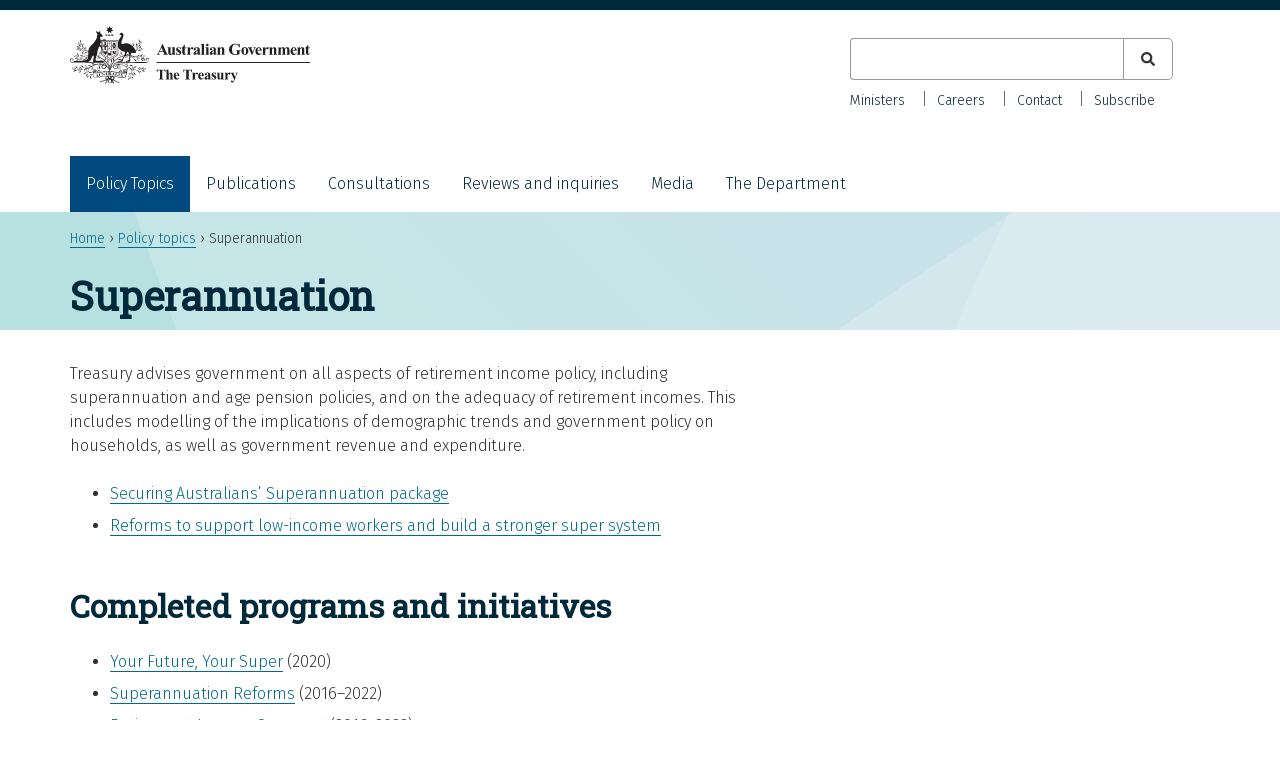

--- FILE ---
content_type: text/html; charset=UTF-8
request_url: https://treasury.gov.au/policy-topics/superannuation
body_size: 6787
content:
<!DOCTYPE html>
<html lang="en" dir="ltr">
  <head>
    <meta charset="utf-8" />
<link rel="canonical" href="https://treasury.gov.au/policy-topics/superannuation" />
<meta name="dcterms.creator" content="Department of the Treasury" />
<meta name="dcterms.subject" content="" />
<meta name="dcterms.publisher" content="Department of the Treasury" />
<meta name="dcterms.type" content="text" />
<meta name="dcterms.identifier" content="https://treasury.gov.au/policy-topics/superannuation" />
<meta name="format-detection" content="telephone=no" />
<meta name="MobileOptimized" content="width" />
<meta name="HandheldFriendly" content="true" />
<meta name="viewport" content="width=device-width, initial-scale=1.0" />
<link rel="icon" href="/themes/treasury/favicon.ico" type="image/vnd.microsoft.icon" />
<link rel="alternate" type="application/rss+xml" title="Superannuation" href="https://treasury.gov.au/taxonomy/term/21/feed" />

    <title>Superannuation | Treasury.gov.au</title>
    <link rel="stylesheet" media="all" href="/sites/default/files/css/css_TbnKLslm5nzbsF6oqo9sRsyHVxL2R_il6_08N-wXJDY.css?delta=0&amp;language=en&amp;theme=treasury&amp;include=[base64]" />
<link rel="stylesheet" media="all" href="/sites/default/files/css/css_aGEecB_COwBYaRG4dhMK1wqw90jkq-JD9Hri5cUqWn8.css?delta=1&amp;language=en&amp;theme=treasury&amp;include=[base64]" />

    <script type="application/json" data-drupal-selector="drupal-settings-json">{"path":{"baseUrl":"\/","pathPrefix":"","currentPath":"taxonomy\/term\/21","currentPathIsAdmin":false,"isFront":false,"currentLanguage":"en"},"pluralDelimiter":"\u0003","suppressDeprecationErrors":true,"gtag":{"tagId":"G-HBHM8K32BM","consentMode":false,"otherIds":[],"events":[],"additionalConfigInfo":[]},"ajaxPageState":{"libraries":"[base64]","theme":"treasury","theme_token":null},"ajaxTrustedUrl":{"\/search":true},"user":{"uid":0,"permissionsHash":"0e4f190a7562940445492febfa8098f43fe359055a530a9e0b0e784e26f7e46c"}}</script>
<script src="/sites/default/files/js/js_MEnwGyPDmLMLRo7g_iW1vaEzD2BW1M5jwFm66eFspDs.js?scope=header&amp;delta=0&amp;language=en&amp;theme=treasury&amp;include=eJxtilEKwkAMBS-0dY-0ZOMzWkNSkgj19vZHCuLPg3kzE1WIgX3zxHXcHnpgdoEhSNv8rxMKrkGqw9zQxF0Uo0i6HPPLF1ppbwW-m3NQdVGfpAtnLmu2ClC-4v29z_BUGxnTEx_ZtUS_"></script>
<script src="/modules/contrib/google_tag/js/gtag.js?t6q4tm"></script>

  </head>
  <body class="au-body path-taxonomy">
        <a href="#main-content" class="visually-hidden focusable skip-link">
      Skip to main content
    </a>
    
    
      <div class="dialog-off-canvas-main-canvas" data-off-canvas-main-canvas>
    
<div id="page">
  <header id="header" class="au-header" role="banner">
    <div class="container">
        
          <div class="region region-header">
    <div id="block-treasury-branding" class="block block-system block-system-branding-block">
  <div class="container">
    
        
      <div aria-controls="global-navigation" aria-expanded="false" id="toggle-mobile-nav" class="collapsed" data-target="#global-navigation" data-toggle="collapse"> 
    <span class="sr-only">Toggle navigation</span> 
    <i class="fas fa-bars" aria-hidden="true"></i>
  </div>
      <a href="/" title="Home" rel="home" class="site-logo">
      <img src="/themes/treasury/logo.svg" alt="Home" />
    </a>
        <div class="site-name">
      <a href="/" title="Home" rel="home">Treasury.gov.au</a>
    </div>
      </div>
</div>
<div class="views-exposed-form bef-exposed-form au-search block block-views block-views-exposed-filter-blocksearch-all-p" data-drupal-selector="views-exposed-form-search-all-p" id="block-exposedformsearchall-p-2">
  
    
      <form action="/search" method="get" id="views-exposed-form-search-all-p" accept-charset="UTF-8">
  <div class="form--inline clearfix">
  <div class="js-form-item form-item js-form-type-textfield form-type-textfield js-form-item-search-keyword form-item-search-keyword">
      <label for="edit-search-keyword">Keyword</label>
        <input data-drupal-selector="edit-search-keyword" type="text" id="edit-search-keyword" name="search_keyword" value="" size="30" maxlength="128" class="form-text" />

        </div>
<fieldset data-drupal-selector="edit-type" id="edit-type--wrapper" class="fieldgroup form-composite js-form-item form-item js-form-wrapper form-wrapper">
      <legend>
    <span class="fieldset-legend">Content type</span>
  </legend>
  <div class="fieldset-wrapper">
                <div id="edit-type" class="form-checkboxes"><div class="form-checkboxes bef-checkboxes">
                  <div class="js-form-item form-item js-form-type-checkbox form-type-checkbox js-form-item-type-consultation form-item-type-consultation">
        <input data-drupal-selector="edit-type-consultation" type="checkbox" id="edit-type-consultation" name="type[consultation]" value="consultation" class="form-checkbox" />

        <label for="edit-type-consultation" class="option">Consultation</label>
      </div>

                    <div class="js-form-item form-item js-form-type-checkbox form-type-checkbox js-form-item-type-foi-disclosure form-item-type-foi-disclosure">
        <input data-drupal-selector="edit-type-foi-disclosure" type="checkbox" id="edit-type-foi-disclosure" name="type[foi_disclosure]" value="foi_disclosure" class="form-checkbox" />

        <label for="edit-type-foi-disclosure" class="option">FOI Disclosure</label>
      </div>

                    <div class="js-form-item form-item js-form-type-checkbox form-type-checkbox js-form-item-type-publication form-item-type-publication">
        <input data-drupal-selector="edit-type-publication" type="checkbox" id="edit-type-publication" name="type[publication]" value="publication" class="form-checkbox" />

        <label for="edit-type-publication" class="option">Publication</label>
      </div>

                    <div class="js-form-item form-item js-form-type-checkbox form-type-checkbox js-form-item-type-review form-item-type-review">
        <input data-drupal-selector="edit-type-review" type="checkbox" id="edit-type-review" name="type[review]" value="review" class="form-checkbox" />

        <label for="edit-type-review" class="option">Review</label>
      </div>

                    <div class="js-form-item form-item js-form-type-checkbox form-type-checkbox js-form-item-type-speech form-item-type-speech">
        <input data-drupal-selector="edit-type-speech" type="checkbox" id="edit-type-speech" name="type[speech]" value="speech" class="form-checkbox" />

        <label for="edit-type-speech" class="option">Speech</label>
      </div>

      </div>
</div>

          </div>
</fieldset>
<div data-drupal-selector="edit-actions" class="form-actions js-form-wrapper form-wrapper" id="edit-actions"><input data-drupal-selector="edit-submit-search" type="submit" id="edit-submit-search" value="Apply" class="button js-form-submit form-submit" />
</div>

</div>

</form>

  </div>

  </div>

          <div class="au-main-nav secondary-nav region region-secondary-menu">
    <nav role="navigation" aria-labelledby="block-secondarynav-menu" id="block-secondarynav" class="block block-menu navigation menu--secondary-nav">
            
  <h2 class="visually-hidden" id="block-secondarynav-menu">Secondary Nav</h2>
  

        
                  <ul class="au-link-list menu">
                    <li class="menu-item">
        <a href="/the-department/about-treasury/our-ministers" data-drupal-link-system-path="node/966">Ministers</a>
              </li>
                <li class="menu-item">
        <a href="/the-department/recruitment-and-careers" data-drupal-link-system-path="node/1161">Careers</a>
              </li>
                <li class="menu-item">
        <a href="/the-department/contact-us" data-drupal-link-system-path="node/1171">Contact</a>
              </li>
                <li class="menu-item">
        <a href="/department-contact-us/subscribe" data-drupal-link-system-path="node/3856">Subscribe</a>
              </li>
        </ul>
  


  </nav>

  </div>

          <div class="au-main-nav region region-primary-menu">
    <nav role="navigation" aria-labelledby="block-mainnavigation-menu" id="block-mainnavigation" class="block block-menu navigation menu--main">
            
  <h2 class="visually-hidden" id="block-mainnavigation-menu">Main navigation</h2>
  

        
                  <ul class="au-link-list menu">
                    <li class="menu-item menu-item--expanded menu-item--active-trail">
        <a href="/policy-topics" data-drupal-link-system-path="policy-topics">Policy Topics</a>
                                <ul class="menu">
                    <li class="menu-item">
        <a href="/policy-topics/banking-and-finance" data-drupal-link-system-path="taxonomy/term/1">Banking and finance</a>
              </li>
                <li class="menu-item">
        <a href="/policy-topics/budget" data-drupal-link-system-path="taxonomy/term/3">Budget</a>
              </li>
                <li class="menu-item">
        <a href="/policy-topics/business-and-industry" data-drupal-link-system-path="taxonomy/term/4">Business and industry</a>
              </li>
                <li class="menu-item">
        <a href="/policy-topics/consumers-and-community" data-drupal-link-system-path="taxonomy/term/20">Consumers and community</a>
              </li>
                <li class="menu-item">
        <a href="/policy-topics/economy" data-drupal-link-system-path="taxonomy/term/2">Economy</a>
              </li>
                <li class="menu-item">
        <a href="/policy-topics/future-made-australia" data-drupal-link-system-path="taxonomy/term/286">Future Made in Australia</a>
              </li>
                <li class="menu-item">
        <a href="/policy-topics/housing" data-drupal-link-system-path="taxonomy/term/266">Housing</a>
              </li>
                <li class="menu-item">
        <a href="/policy-topics/measuring-what-matters" data-drupal-link-system-path="node/10041">Measuring what matters</a>
              </li>
                <li class="menu-item menu-item--active-trail">
        <a href="/policy-topics/superannuation" data-drupal-link-system-path="taxonomy/term/21" class="is-active" aria-current="page">Superannuation</a>
              </li>
                <li class="menu-item">
        <a href="/policy-topics/taxation" data-drupal-link-system-path="taxonomy/term/26">Taxation</a>
              </li>
        </ul>
  
              </li>
                <li class="menu-item">
        <a href="/publication" data-drupal-link-system-path="publication">Publications</a>
              </li>
                <li class="menu-item">
        <a href="/consultation" data-drupal-link-system-path="consultation">Consultations</a>
              </li>
                <li class="menu-item">
        <a href="/review" data-drupal-link-system-path="review">Reviews and inquiries</a>
              </li>
                <li class="menu-item menu-item--collapsed">
        <a href="/media" data-drupal-link-system-path="node/4136">Media</a>
              </li>
                <li class="menu-item menu-item--expanded">
        <a href="/the-department" data-drupal-link-system-path="node/1172">The Department</a>
                                <ul class="menu">
                    <li class="menu-item">
        <a href="/the-department/accountability-reporting" data-drupal-link-system-path="node/1174">Accountability and reporting</a>
              </li>
                <li class="menu-item">
        <a href="/the-department/about-treasury" data-drupal-link-system-path="node/961">About Treasury</a>
              </li>
                <li class="menu-item">
        <a href="/the-department/recruitment-and-careers" data-drupal-link-system-path="node/1161">Careers</a>
              </li>
                <li class="menu-item menu-item--collapsed">
        <a href="/the-department/corporate-publications" data-drupal-link-system-path="node/1173">Corporate publications</a>
              </li>
        </ul>
  
              </li>
        </ul>
  


  </nav>

  </div>

    </div>
  </header>

    <div class="region region-breadcrumb">
    <div id="block-breadcrumbs-2" class="block block-system block-system-breadcrumb-block">
  <div class="container">
    
        
            <nav class="breadcrumb au-breadcrumbs" role="navigation" aria-labelledby="system-breadcrumb">
    <h2 id="system-breadcrumb" class="visually-hidden">Breadcrumb</h2>
    <ol>
          <li>
                  <a href="/">Home</a>
              </li>
          <li>
                  <a href="/policy-topics">Policy topics</a>
              </li>
          <li>
                  Superannuation
              </li>
        </ol>
  </nav>

      </div>
</div>

  </div>


    <div class="region region-page-title">
    <div id="block-treasury-page-title" class="block block-core block-page-title-block">
  <div class="container">
    
        
          
  <h1 class="page-title">Superannuation</h1>


      </div>
</div>

  </div>


  <section id="main">
    <div class="container">

        <div class="region region-highlighted">
    <div data-drupal-messages-fallback class="hidden"></div>

  </div>


      

              <div id="content" class="three-col">
            <div class="region region-content">
    <div id="block-mainpagecontent-2" class="block block-system block-system-main-block">
  <div class="container">
    
        
          <div class="views-element-container"><div class="view view-taxonomy-term view-id-taxonomy_term view-display-id-page_1 js-view-dom-id-6cc81bc93432f7048438374ecd0d3aabf26c5b79ca09099e6ce94c64c25fdc6f">
  
    
      <div class="view-header">
        <div class="layout layout--onecol">
    <div  class="layout__region layout__region--content">
      
            <div class="clearfix text-formatted field field--name-field-body field--type-text-long field--label-hidden field__item"><p>Treasury advises government on all aspects of retirement income policy, including superannuation and age pension policies, and on the adequacy of retirement incomes. This includes modelling of the implications of demographic trends and government policy on households, as well as government revenue and expenditure.</p>
<ul>
<li><a href="/policy-topics/superannuation/2024-super-package">Securing Australians’ Superannuation package</a></li>
<li><a href="https://treasury.gov.au/policy-topics/superannuation/reforms-support-low-income-workers-build-stronger-super-system">Reforms to support low-income workers and build a stronger super system</a></li>
</ul>
<h2>Completed programs and initiatives</h2>
<ul>
<li><a href="/publication/p2020-super">Your Future, Your Super</a>&nbsp;(2020)</li>
<li><a href="/superannuation-reforms/">Superannuation Reforms</a>&nbsp;(2016–2022)</li>
<li><a href="/programs-and-initiatives-superannuation/retirement-framework/">Retirement Income Covenant</a>&nbsp;(2016–2022)</li>
<li><a href="/publication/government-response-to-the-financial-system-inquiry">Government Response to the Financial System Inquiry</a>&nbsp;(2015)</li>
<li><a href="/programs-and-initiatives-superannuation/charter-of-superannuation-adequacy">Charter of Superannuation Adequacy and Sustainability and Council of Superannuation Custodians</a>&nbsp;(2013)</li>
<li><a href="/policy-topics/superannuation/trans-tasman-portability">Trans-Tasman portability of retirement savings</a>&nbsp;(2012–2021)</li>
<li><a href="/programs-and-initiatives-superannuation/mysuper">MySuper</a>&nbsp;(2012–2014)</li>
<li><a href="/publication/distributional-analysis-superannuation-taxation-concessions">Superannuation Roundtable</a>&nbsp;(2012)</li>
<li><a href="/review/super-system-review">Super System Review</a>&nbsp;(2009–2010)</li>
<li><a href="/programs-and-initiatives-superannuation/stronger-super">Stronger Super</a>&nbsp;(2007–2013)</li>
</ul>
</div>
      
    </div>
  </div>


    </div>
      
  
      
              <div class="feed-icons">
      <a href="https://treasury.gov.au/taxonomy/term/21/feed" class="feed-icon">
  Subscribe to Superannuation
</a>

    </div>
  </div>
</div>

      </div>
</div>
<div class="views-element-container block block-views block-views-blockcontent-by-term-block-1" id="block-views-block-content-by-term-block-1">
  <div class="container">
    
          <h2>Consultations</h2>
        
          <div><div class="view view-content-by-term view-id-content_by_term view-display-id-block_1 js-view-dom-id-1c9d36ac827deb5ea407f171acde71b116acc16d6efd3d990f0f790e795250ed">
  
    
      
      <div class="view-content">
          <div class="views-row"><div class="views-field views-field-title"><span class="field-content"><a href="/consultation/c2025-723460" hreflang="en">Miscellaneous Amendments to Treasury Portfolio Laws 2025</a></span></div><div class="views-field views-field-field-date-range"><div class="field-content"><time datetime="2025-12-05T12:00:00Z" class="datetime">05 December 2025</time>
 - <time datetime="2026-01-02T12:00:00Z" class="datetime">02 January 2026</time>
</div></div><div class="views-field views-field-field-status"><div class="field-content">Open</div></div><div class="views-field views-field-body"><span class="field-content"></span></div></div>
    <div class="views-row"><div class="views-field views-field-title"><span class="field-content"><a href="/consultation/c2025-672325" hreflang="en">Retirement Reporting Framework</a></span></div><div class="views-field views-field-field-date-range"><div class="field-content"><time datetime="2025-08-07T12:00:00Z" class="datetime">07 August 2025</time>
 - <time datetime="2025-09-05T12:00:00Z" class="datetime">05 September 2025</time>
</div></div><div class="views-field views-field-field-status"><div class="field-content">Closed</div></div><div class="views-field views-field-body"><span class="field-content">Have your say on the Retirement Reporting Framework. Your feedback should focus on the framework’s indicators and metrics. They capture information on super funds’:

product offerings
member outcomes…</span></div></div>
    <div class="views-row"><div class="views-field views-field-title"><span class="field-content"><a href="/consultation/c2025-685228" hreflang="en">Best practice principles – superannuation retirement income solutions</a></span></div><div class="views-field views-field-field-date-range"><div class="field-content"><time datetime="2025-08-07T12:00:00Z" class="datetime">07 August 2025</time>
 - <time datetime="2025-09-18T12:00:00Z" class="datetime">18 September 2025</time>
</div></div><div class="views-field views-field-field-status"><div class="field-content">Closed</div></div><div class="views-field views-field-body"><span class="field-content">Give feedback on the best practice principles for superannuation retirement income solutions.
The principles guide trustees of registrable superannuation entities. It helps them design and deliver…</span></div></div>

    </div>
  
            <div class="view-footer">
      <a href="/consultation?f%5B0%5D=consultation_policy_topic%3ASuperannuation">View all Superannuation consultations</a>
    </div>
    </div>
</div>

      </div>
</div>
<div class="views-element-container block block-views block-views-blockcontent-by-term-block-2" id="block-views-block-content-by-term-block-2">
  <div class="container">
    
          <h2>Publications</h2>
        
          <div><div class="view view-content-by-term view-id-content_by_term view-display-id-block_2 js-view-dom-id-700b704a21f3ff60e349ce055bcda6816ccd2bdeaaf870d3fa5bd9909883a5a5">
  
    
      
      <div class="view-content">
          <div class="views-row"><div class="views-field views-field-title"><span class="field-content"><a href="/publication/p2025-709385-btsc" hreflang="en">Better Targeted Superannuation Concessions changes</a></span></div></div>
    <div class="views-row"><div class="views-field views-field-title"><span class="field-content"><a href="/publication/p2025-709385-listo" hreflang="en">Low Income Superannuation Tax Offset</a></span></div></div>
    <div class="views-row"><div class="views-field views-field-title"><span class="field-content"><a href="/publication/p2024-613377" hreflang="en">Memorandum of Understanding (MoU) on superannuation portability between the Australian and Cook Islands governments</a></span></div></div>

    </div>
  
            <div class="view-footer">
      <a href="/publication?f%5B0%5D=publication_policy_topic%3ASuperannuation">View all Superannuation publications</a>
    </div>
    </div>
</div>

      </div>
</div>
<div class="views-element-container block block-views block-views-blockcontent-by-term-block-3" id="block-views-block-content-by-term-block-3">
  <div class="container">
    
          <h2>Reviews &amp; Inquiries</h2>
        
          <div><div class="view view-content-by-term view-id-content_by_term view-display-id-block_3 js-view-dom-id-53445e9a63a2106b83baeb1634ec4e7c7467b0154bb54513d6da5fbb9eed329a">
  
    
      
      <div class="view-content">
          <div class="views-row"><div class="views-field views-field-title"><span class="field-content"><a href="/review/super-system-review" hreflang="en">Super System Review</a></span></div></div>
    <div class="views-row"><div class="views-field views-field-title"><span class="field-content"><a href="/review/the-australias-future-tax-system-review" hreflang="en">The Australia&#039;s Future Tax System Review</a></span></div></div>
    <div class="views-row"><div class="views-field views-field-title"><span class="field-content"><a href="/review/review-of-the-provision-of-pensions-in-small-superannuation-funds" hreflang="en">Review of the Provision of Pensions in Small Superannuation Funds</a></span></div></div>

    </div>
  
            <div class="view-footer">
      <a href="/review?f%5B0%5D=review_policy_topic%3ASuperannuation">View all Superannuation reviews &amp; inquiries</a>
    </div>
    </div>
</div>

      </div>
</div>
<div class="views-element-container block block-views block-views-blockcontent-by-term-block-4" id="block-views-block-content-by-term-block-4">
  <div class="container">
    
          <h2>Websites</h2>
        
          <div><div class="view view-content-by-term view-id-content_by_term view-display-id-block_4 js-view-dom-id-9fdabf2811ea8e105f8cc57c15e5dcb54effd3cdd53a42ec8a17e8bbde398dc7">
  
    
      
      <div class="view-content">
          <div class="views-row"><div class="views-field views-field-title"><span class="field-content"><a href="/website/australian-government-actuary" hreflang="en">Australian Government Actuary</a></span></div></div>

    </div>
  
            <div class="view-footer">
      <a href="/website?f_Policy_Topic%7Ctopic=Banking%20and%20finance%2C%20Superannuation&amp;f%5B0%5D=website_policy_topic%3ASuperannuation" title="View all Banking and finance, Superannuation websites">View all Banking and finance, Superannuation websites</a>
    </div>
    </div>
</div>

      </div>
</div>

  </div>

        </div>
          </div>
  </section>

  
      <section id="pre_footer">
        <div class="region region-pre-footer">
    <div id="block-treasury-socialmedialinks" class="block block-block-content block-block-content567b4592-db7c-47ba-bf5f-9f0d98257048">
  <div class="container">
    
        
          
            <div class="clearfix text-formatted field field--name-body field--type-text-with-summary field--label-hidden field__item"><style type="text/css">.social-icons-list .twitter,
.social-icons-list .facebook,
.social-icons-list .linkedin {
  color: #00293c !important;
}
.social-icons-list .twitter::before,
.social-icons-list .facebook::before,
.social-icons-list .linkedin::before {
  opacity: 1 !important;
}
</style><div class="item-list">
<h3>Keep up to date with Treasury</h3>
<ul class="social-icons-list">
<li><a class="twitter" href="https://twitter.com/Treasury_AU"><span class="sr-only">X (formerly Twitter)</span></a></li>
<li><a class="facebook" href="https://facebook.com/australiantreasury/"><span class="sr-only">Facebook</span></a></li>
<li><a class="linkedin" href="https://linkedin.com/company/commonwealth-treasury/"><span class="sr-only">LinkedIn</span></a></li>
</ul>
</div>
</div>
      
      </div>
</div>

  </div>

    </section>
  
      <footer id="footer" class="au-footer"  role="contentinfo">
        <div class="region region-footer">
    <div id="block-footer" class="block block-system block-system-menu-blockfooter">
  <div class="container">
    
          
                  <ul class="au-link-list menu">
                    <li class="menu-item">
        <a href="https://treasury.gov.au/the-department/contact-us">Contact us</a>
              </li>
                <li class="menu-item">
        <a href="/website" data-drupal-link-system-path="website">Our websites</a>
              </li>
                <li class="menu-item">
        <a href="/the-department/accountability-reporting/foi" data-drupal-link-system-path="node/1082">Freedom of information</a>
              </li>
                <li class="menu-item">
        <a href="/accessibility" data-drupal-link-system-path="node/970">Accessibility</a>
              </li>
                <li class="menu-item">
        <a href="/copyright-disclaimer" data-drupal-link-system-path="node/13171">Copyright and disclaimer</a>
              </li>
                <li class="menu-item">
        <a href="/privacy-policy" data-drupal-link-system-path="node/1120">Privacy</a>
              </li>
                <li class="menu-item">
        <a href="/social-media-guidelines" data-drupal-link-system-path="node/1141">Social media guidelines</a>
              </li>
        </ul>
  


      </div>
</div>

  </div>

    </footer>
  
      <section id="sub_footer">
        <div class="region region-sub-footer">
    <div id="block-acknowledgmentofcountry" class="block block-block-content block-block-content083873c2-ae8e-4764-83bf-3cd12e3293f5">
  <div class="container">
    
        
          
            <div class="field field--name-body field--type-text-with-summary field--label-hidden field__item"><p style="max-width: 100%">In the spirit of reconciliation, the Treasury acknowledges the Traditional Custodians of country throughout Australia and their connections to land, sea and community. We pay our respect to their Elders past and present and extend that respect to all Aboriginal and Torres Strait Islander peoples.</p>
</div>
      
      </div>
</div>
<div id="block-treasuryfootercontact" class="block block-treasury-footer-contact-block block-treasury-footer-contact">
  <div class="container">
    
        
          <div class="item-list"><ul class="contact"><li>ABN: 92 802 414 793</li></ul></div>
      </div>
</div>

  </div>

    </section>
  </div>

  </div>

    
    <svg style="display:none;" class="background-pattern" viewBox="0 0 100 100" preserveAspectRatio="none"><polygon points="5 313,239 279,166 2,20 100"></polygon></svg>
    <svg style="display:none;" class="background-pattern" viewBox="0 0 100 100"><polygon points="316 226,0 229,107 0"></polygon></svg>
    <svg style="display:none;" class="background-pattern" viewBox="0 0 100 100"><polygon points="102 275,5 1,266 3"></polygon></svg>
    <svg style="display:none;" class="background-pattern" viewBox="0 0 100 100"><polygon points="329 272,0 151,195 0"></polygon></svg>
    <svg style="display:none;" class="background-pattern" viewBox="0 0 100 100"><polygon points="188 46,182 258,1 110,0 0"></polygon></svg>
    <script src="/sites/default/files/js/js_XxoPt-_10vN2SXZ6rBWaz7t6Dl8KVKv9i9asE1JztAo.js?scope=footer&amp;delta=0&amp;language=en&amp;theme=treasury&amp;include=eJxtilEKwkAMBS-0dY-0ZOMzWkNSkgj19vZHCuLPg3kzE1WIgX3zxHXcHnpgdoEhSNv8rxMKrkGqw9zQxF0Uo0i6HPPLF1ppbwW-m3NQdVGfpAtnLmu2ClC-4v29z_BUGxnTEx_ZtUS_"></script>
<script src="/themes/technocrat/js/mobile-nav.js?t6q4tm" defer></script>
<script src="/themes/treasury/js/table-of-contents.js?t6q4tm" defer></script>
<script src="/themes/treasury/js/main-nav-focus.js?t6q4tm" defer></script>
<script src="/themes/treasury/js/custom.js?t6q4tm" defer></script>
<script src="/themes/treasury/pancake/js/pancake.min.js?t6q4tm" defer></script>

  </body>
</html>


--- FILE ---
content_type: text/css
request_url: https://treasury.gov.au/sites/default/files/css/css_aGEecB_COwBYaRG4dhMK1wqw90jkq-JD9Hri5cUqWn8.css?delta=1&language=en&theme=treasury&include=eJyFjlkOgzAQQy8UyJHQEAxNNcmgOGw9fRdatX_9sewnW3KPWlE67LMRQzdGfUT6CRlF1AUV8vC9EB-fQMoEumAFfijLLNrKVfYTZCtJNN7gRstVNtAS_I9vN_TPyL-FlpeYnMphS-2GyGAryuEtI5g6HqxI57WKcMkWilQ_qfWiTSCbK10tEC6P0Rt_i26N2Ohf2iYbFsUdgxxpbg
body_size: 35100
content:
@import 'https://fonts.googleapis.com/css?family=Roboto+Slab:400';@import 'https://fonts.googleapis.com/css?family=Fira+Sans:300,400,500';
/* @license MIT https://github.com/necolas/normalize.css/blob/3.0.3/LICENSE.md */
html{font-family:sans-serif;-ms-text-size-adjust:100%;-webkit-text-size-adjust:100%;}body{margin:0;}article,aside,details,figcaption,figure,footer,header,hgroup,main,menu,nav,section,summary{display:block;}audio,canvas,progress,video{display:inline-block;vertical-align:baseline;}audio:not([controls]){display:none;height:0;}[hidden],template{display:none;}a{background-color:transparent;}a:active,a:hover{outline:0;}abbr[title]{border-bottom:1px dotted;}b,strong{font-weight:bold;}dfn{font-style:italic;}h1{font-size:2em;margin:0.67em 0;}mark{background:#ff0;color:#000;}small{font-size:80%;}sub,sup{font-size:75%;line-height:0;position:relative;vertical-align:baseline;}sup{top:-0.5em;}sub{bottom:-0.25em;}img{border:0;}svg:not(:root){overflow:hidden;}figure{margin:1em 40px;}hr{box-sizing:content-box;height:0;}pre{overflow:auto;}code,kbd,pre,samp{font-family:monospace,monospace;font-size:1em;}button,input,optgroup,select,textarea{color:inherit;font:inherit;margin:0;}button{overflow:visible;}button,select{text-transform:none;}button,html input[type="button"],input[type="reset"],input[type="submit"]{-webkit-appearance:button;cursor:pointer;}button[disabled],html input[disabled]{cursor:default;}button::-moz-focus-inner,input::-moz-focus-inner{border:0;padding:0;}input{line-height:normal;}input[type="checkbox"],input[type="radio"]{box-sizing:border-box;padding:0;}input[type="number"]::-webkit-inner-spin-button,input[type="number"]::-webkit-outer-spin-button{height:auto;}input[type="search"]{-webkit-appearance:textfield;box-sizing:content-box;}input[type="search"]::-webkit-search-cancel-button,input[type="search"]::-webkit-search-decoration{-webkit-appearance:none;}fieldset{border:1px solid #c0c0c0;margin:0 2px;padding:0.35em 0.625em 0.75em;}legend{border:0;padding:0;}textarea{overflow:auto;}optgroup{font-weight:bold;}table{border-collapse:collapse;border-spacing:0;}td,th{padding:0;}
@media (min--moz-device-pixel-ratio:0){summary{display:list-item;}}
/* @license GPL-2.0-or-later https://www.drupal.org/licensing/faq */
.action-links{margin:1em 0;padding:0;list-style:none;}[dir="rtl"] .action-links{margin-right:0;}.action-links li{display:inline-block;margin:0 0.3em;}.action-links li:first-child{margin-left:0;}[dir="rtl"] .action-links li:first-child{margin-right:0;margin-left:0.3em;}.button-action{display:inline-block;padding:0.2em 0.5em 0.3em;text-decoration:none;line-height:160%;}.button-action:before{margin-left:-0.1em;padding-right:0.2em;content:"+";font-weight:900;}[dir="rtl"] .button-action:before{margin-right:-0.1em;margin-left:0;padding-right:0;padding-left:0.2em;}
.breadcrumb{padding-bottom:0.5em;}.breadcrumb ol{margin:0;padding:0;}[dir="rtl"] .breadcrumb ol{margin-right:0;}.breadcrumb li{display:inline;margin:0;padding:0;list-style-type:none;}.breadcrumb li:before{content:" \BB ";}.breadcrumb li:first-child:before{content:none;}
.button,.image-button{margin-right:1em;margin-left:1em;}.button:first-child,.image-button:first-child{margin-right:0;margin-left:0;}
.collapse-processed > summary{padding-right:0.5em;padding-left:0.5em;}.collapse-processed > summary:before{float:left;width:1em;height:1em;content:"";background:url(/themes/contrib/classy/images/misc/menu-expanded.png) 0 100% no-repeat;}[dir="rtl"] .collapse-processed > summary:before{float:right;background-position:100% 100%;}.collapse-processed:not([open]) > summary:before{-ms-transform:rotate(-90deg);-webkit-transform:rotate(-90deg);transform:rotate(-90deg);background-position:25% 35%;}[dir="rtl"] .collapse-processed:not([open]) > summary:before{-ms-transform:rotate(90deg);-webkit-transform:rotate(90deg);transform:rotate(90deg);background-position:75% 35%;}
.container-inline label:after,.container-inline .label:after{content:":";}.form-type-radios .container-inline label:after,.form-type-checkboxes .container-inline label:after{content:"";}.form-type-radios .container-inline .form-type-radio,.form-type-checkboxes .container-inline .form-type-checkbox{margin:0 1em;}.container-inline .form-actions,.container-inline.form-actions{margin-top:0;margin-bottom:0;}
details{margin-top:1em;margin-bottom:1em;border:1px solid #ccc;}details > .details-wrapper{padding:0.5em 1.5em;}summary{padding:0.2em 0.5em;cursor:pointer;}
.exposed-filters .filters{float:left;margin-right:1em;}[dir="rtl"] .exposed-filters .filters{float:right;margin-right:0;margin-left:1em;}.exposed-filters .form-item{margin:0 0 0.1em 0;padding:0;}.exposed-filters .form-item label{float:left;width:10em;font-weight:normal;}[dir="rtl"] .exposed-filters .form-item label{float:right;}.exposed-filters .form-select{width:14em;}.exposed-filters .current-filters{margin-bottom:1em;}.exposed-filters .current-filters .placeholder{font-weight:bold;font-style:normal;}.exposed-filters .additional-filters{float:left;margin-right:1em;}[dir="rtl"] .exposed-filters .additional-filters{float:right;margin-right:0;margin-left:1em;}
.field__label{font-weight:bold;}.field--label-inline .field__label,.field--label-inline .field__items{float:left;}.field--label-inline .field__label,.field--label-inline > .field__item,.field--label-inline .field__items{padding-right:0.5em;}[dir="rtl"] .field--label-inline .field__label,[dir="rtl"] .field--label-inline .field__items{padding-right:0;padding-left:0.5em;}.field--label-inline .field__label::after{content:":";}
form .field-multiple-table{margin:0;}form .field-multiple-table .field-multiple-drag{width:30px;padding-right:0;}[dir="rtl"] form .field-multiple-table .field-multiple-drag{padding-left:0;}form .field-multiple-table .field-multiple-drag .tabledrag-handle{padding-right:0.5em;}[dir="rtl"] form .field-multiple-table .field-multiple-drag .tabledrag-handle{padding-right:0;padding-left:0.5em;}form .field-add-more-submit{margin:0.5em 0 0;}.form-item,.form-actions{margin-top:1em;margin-bottom:1em;}tr.odd .form-item,tr.even .form-item{margin-top:0;margin-bottom:0;}.form-composite > .fieldset-wrapper > .description,.form-item .description{font-size:0.85em;}label.option{display:inline;font-weight:normal;}.form-composite > legend,.label{display:inline;margin:0;padding:0;font-size:inherit;font-weight:bold;}.form-checkboxes .form-item,.form-radios .form-item{margin-top:0.4em;margin-bottom:0.4em;}.form-type-radio .description,.form-type-checkbox .description{margin-left:2.4em;}[dir="rtl"] .form-type-radio .description,[dir="rtl"] .form-type-checkbox .description{margin-right:2.4em;margin-left:0;}.marker{color:#e00;}.form-required:after{display:inline-block;width:6px;height:6px;margin:0 0.3em;content:"";vertical-align:super;background-image:url(/themes/contrib/classy/images/icons/ee0000/required.svg);background-repeat:no-repeat;background-size:6px 6px;}abbr.tabledrag-changed,abbr.ajax-changed{border-bottom:none;}.form-item input.error,.form-item textarea.error,.form-item select.error{border:2px solid red;}.form-item--error-message:before{display:inline-block;width:14px;height:14px;content:"";vertical-align:sub;background:url(/themes/contrib/classy/images/icons/e32700/error.svg) no-repeat;background-size:contain;}
.icon-help{padding:1px 0 1px 20px;background:url(/themes/contrib/classy/images/misc/help.png) 0 50% no-repeat;}[dir="rtl"] .icon-help{padding:1px 20px 1px 0;background-position:100% 50%;}.feed-icon{display:block;overflow:hidden;width:16px;height:16px;text-indent:-9999px;background:url(/themes/contrib/classy/images/misc/feed.svg) no-repeat;}
.form--inline .form-item{float:left;margin-right:0.5em;}[dir="rtl"] .form--inline .form-item{float:right;margin-right:0;margin-left:0.5em;}[dir="rtl"] .views-filterable-options-controls .form-item{margin-right:2%;}.form--inline .form-item-separator{margin-top:2.3em;margin-right:1em;margin-left:0.5em;}[dir="rtl"] .form--inline .form-item-separator{margin-right:0.5em;margin-left:1em;}.form--inline .form-actions{clear:left;}[dir="rtl"] .form--inline .form-actions{clear:right;}
.item-list .title{font-weight:bold;}.item-list ul{margin:0 0 0.75em 0;padding:0;}.item-list li{margin:0 0 0.25em 1.5em;padding:0;}[dir="rtl"] .item-list li{margin:0 1.5em 0.25em 0;}.item-list--comma-list{display:inline;}.item-list--comma-list .item-list__comma-list,.item-list__comma-list li,[dir="rtl"] .item-list--comma-list .item-list__comma-list,[dir="rtl"] .item-list__comma-list li{margin:0;}
button.link{margin:0;padding:0;cursor:pointer;border:0;background:transparent;font-size:1em;}label button.link{font-weight:bold;}
ul.inline,ul.links.inline{display:inline;padding-left:0;}[dir="rtl"] ul.inline,[dir="rtl"] ul.links.inline{padding-right:0;padding-left:15px;}ul.inline li{display:inline;padding:0 0.5em;list-style-type:none;}ul.links a.is-active{color:#000;}
ul.menu{margin-left:1em;padding:0;list-style:none outside;text-align:left;}[dir="rtl"] ul.menu{margin-right:1em;margin-left:0;text-align:right;}.menu-item--expanded{list-style-type:circle;list-style-image:url(/themes/contrib/classy/images/misc/menu-expanded.png);}.menu-item--collapsed{list-style-type:disc;list-style-image:url(/themes/contrib/classy/images/misc/menu-collapsed.png);}[dir="rtl"] .menu-item--collapsed{list-style-image:url(/themes/contrib/classy/images/misc/menu-collapsed-rtl.png);}.menu-item{margin:0;padding-top:0.2em;}ul.menu a.is-active{color:#000;}
.more-link{display:block;text-align:right;}[dir="rtl"] .more-link{text-align:left;}
.pager__items{clear:both;text-align:center;}.pager__item{display:inline;padding:0.5em;}.pager__item.is-active{font-weight:bold;}
tr.drag{background-color:#fffff0;}tr.drag-previous{background-color:#ffd;}body div.tabledrag-changed-warning{margin-bottom:0.5em;}
tr.selected td{background:#ffc;}td.checkbox,th.checkbox{text-align:center;}[dir="rtl"] td.checkbox,[dir="rtl"] th.checkbox{text-align:center;}
th.is-active img{display:inline;}td.is-active{background-color:#ddd;}
div.tabs{margin:1em 0;}ul.tabs{margin:0 0 0.5em;padding:0;list-style:none;}.tabs > li{display:inline-block;margin-right:0.3em;}[dir="rtl"] .tabs > li{margin-right:0;margin-left:0.3em;}.tabs a{display:block;padding:0.2em 1em;text-decoration:none;}.tabs a.is-active{background-color:#eee;}.tabs a:focus,.tabs a:hover{background-color:#f5f5f5;}
.form-textarea-wrapper textarea{display:block;box-sizing:border-box;width:100%;margin:0;}
.ui-dialog--narrow{max-width:500px;}@media screen and (max-width:600px){.ui-dialog--narrow{min-width:95%;max-width:95%;}}
.messages{padding:15px 20px 15px 35px;word-wrap:break-word;border:1px solid;border-width:1px 1px 1px 0;border-radius:2px;background:no-repeat 10px 17px;overflow-wrap:break-word;}[dir="rtl"] .messages{padding-right:35px;padding-left:20px;text-align:right;border-width:1px 0 1px 1px;background-position:right 10px top 17px;}.messages + .messages{margin-top:1.538em;}.messages__list{margin:0;padding:0;list-style:none;}.messages__item + .messages__item{margin-top:0.769em;}.messages--status{color:#325e1c;border-color:#c9e1bd #c9e1bd #c9e1bd transparent;background-color:#f3faef;background-image:url(/themes/contrib/classy/images/icons/73b355/check.svg);box-shadow:-8px 0 0 #77b259;}[dir="rtl"] .messages--status{margin-left:0;border-color:#c9e1bd transparent #c9e1bd #c9e1bd;box-shadow:8px 0 0 #77b259;}.messages--warning{color:#734c00;border-color:#f4daa6 #f4daa6 #f4daa6 transparent;background-color:#fdf8ed;background-image:url(/themes/contrib/classy/images/icons/e29700/warning.svg);box-shadow:-8px 0 0 #e09600;}[dir="rtl"] .messages--warning{border-color:#f4daa6 transparent #f4daa6 #f4daa6;box-shadow:8px 0 0 #e09600;}.messages--error{color:#a51b00;border-color:#f9c9bf #f9c9bf #f9c9bf transparent;background-color:#fcf4f2;background-image:url(/themes/contrib/classy/images/icons/e32700/error.svg);box-shadow:-8px 0 0 #e62600;}[dir="rtl"] .messages--error{border-color:#f9c9bf transparent #f9c9bf #f9c9bf;box-shadow:8px 0 0 #e62600;}.messages--error p.error{color:#a51b00;}
.progress__track{border-color:#b3b3b3;border-radius:10em;background-color:#f2f1eb;background-image:-webkit-linear-gradient(#e7e7df,#f0f0f0);background-image:linear-gradient(#e7e7df,#f0f0f0);box-shadow:inset 0 1px 3px hsla(0,0%,0%,0.16);}.progress__bar{height:16px;margin-top:-1px;margin-left:-1px;padding:0 1px;-webkit-transition:width 0.5s ease-out;transition:width 0.5s ease-out;-webkit-animation:animate-stripes 3s linear infinite;-moz-animation:animate-stripes 3s linear infinite;border:1px #07629a solid;border-radius:10em;background:#057ec9;background-image:-webkit-linear-gradient(top,rgba(0,0,0,0),rgba(0,0,0,0.15)),-webkit-linear-gradient(left top,#0094f0 0%,#0094f0 25%,#007ecc 25%,#007ecc 50%,#0094f0 50%,#0094f0 75%,#0094f0 100%);background-image:linear-gradient(to bottom,rgba(0,0,0,0),rgba(0,0,0,0.15)),linear-gradient(to right bottom,#0094f0 0%,#0094f0 25%,#007ecc 25%,#007ecc 50%,#0094f0 50%,#0094f0 75%,#0094f0 100%);background-size:40px 40px;}[dir="rtl"] .progress__bar{margin-right:-1px;margin-left:0;-webkit-animation-direction:reverse;-moz-animation-direction:reverse;animation-direction:reverse;}@media screen and (prefers-reduced-motion:reduce){.progress__bar{-webkit-transition:none;transition:none;-webkit-animation:none;-moz-animation:none;}}@-webkit-keyframes animate-stripes{0%{background-position:0 0,0 0;}100%{background-position:0 0,-80px 0;}}@-ms-keyframes animate-stripes{0%{background-position:0 0,0 0;}100%{background-position:0 0,-80px 0;}}@keyframes animate-stripes{0%{background-position:0 0,0 0;}100%{background-position:0 0,-80px 0;}}
@media print{.au-body *,.au-body{text-shadow:none !important;color:#000 !important;background:#fff !important;box-shadow:none !important;border-color:#000 !important;}.au-body a,.au-body a:visited{text-decoration:underline;}.au-body a[href]:after{content:" (" attr(href) ")" !important;display:inline !important;}.au-body a[href^="javascript:"]:after,.au-body a[href^="#"]:after{content:"" !important;}.au-body a[rel~='external']:after{width:auto !important;height:auto !important;margin:auto !important;background-image:none !important;}.au-body abbr[title]:after{content:" (" attr(title) ")";}.au-body pre,.au-body blockquote{border:1px solid #000;padding:6px;page-break-inside:avoid;}.au-body thead{display:table-header-group;}.au-body tr,.au-body img{page-break-inside:avoid;}.au-body img{max-width:100% !important;}.au-body p,.au-body h2,.au-body h3{orphans:3;widows:3;}.au-body h2,.au-body h3{page-break-after:avoid;}.au-body p a{word-wrap:break-word;}.au-body select{background:#fff !important;}}.au-body{font-size:16px;font-size:1rem;line-height:1.5;margin:0;text-size-adjust:100%;font-family:-apple-system,BlinkMacSystemFont,"Segoe UI","Roboto","Oxygen","Ubuntu","Cantarell","Fira Sans","Droid Sans","Helvetica Neue",sans-serif;color:#313131;background-color:#ffffff;}.au-body a{color:#00698f;text-decoration:underline;text-decoration-skip:ink;}.au-body a[rel~='external']:after{content:' ';display:inline-block;width:0.7em;height:0.85em;margin:0 0.1em -0.02em 0.25em;background-image:url("data:image/svg+xml,%3Csvg xmlns='http://www.w3.org/2000/svg' viewBox='0 0 128 128'%3E%3Cpath fill='%2300698f' d='M24.002 8C15.155 8 8 15.164 8 24.002v79.996C8 112.845 15.164 120 24.002 120h79.996c8.847 0 16.002-7.164 16.002-16.002V82.005c0-1.107-.895-2.005-1.994-2.005h-12.012c-1.1 0-1.994.893-1.994 1.995v16.008c0 3.312-2.685 5.997-5.997 5.997H29.997C26.685 104 24 101.315 24 98.003V29.997C24 26.685 26.685 24 29.997 24h16.008C47.107 24 48 23.105 48 22.006V9.994C48 8.894 47.103 8 45.995 8H24.002z'/%3E%3Cpath fill='%2300698f' d='M127.416.584c-.36-.36-.86-.584-1.41-.584H73.994C72.904 0 72 .893 72 1.994v12.012c0 1.1.892 1.994 1.993 1.994H96L49.41 62.59c-.777.777-.774 2.046.01 2.83l13.16 13.16c.793.793 2.052.788 2.83.01L112 32v22.007c0 1.09.893 1.993 1.994 1.993h12.012c1.1 0 1.994-.892 1.994-1.993V1.993c0-.545-.223-1.043-.584-1.405V.584z'/%3E%3C/svg%3E");background-repeat:no-repeat;background-position-y:0.12em;}.ie8 .au-body a[rel~='external']:after,.lt-ie8 .au-body a[rel~='external']:after{content:'⇗';color:#00698f;}.au-body a:hover{color:#313131;text-decoration:none;}.au-body a:hover[rel~='external']:after{background-image:url("data:image/svg+xml,%3Csvg xmlns='http://www.w3.org/2000/svg' viewBox='0 0 128 128'%3E%3Cpath fill='%23313131' d='M24.002 8C15.155 8 8 15.164 8 24.002v79.996C8 112.845 15.164 120 24.002 120h79.996c8.847 0 16.002-7.164 16.002-16.002V82.005c0-1.107-.895-2.005-1.994-2.005h-12.012c-1.1 0-1.994.893-1.994 1.995v16.008c0 3.312-2.685 5.997-5.997 5.997H29.997C26.685 104 24 101.315 24 98.003V29.997C24 26.685 26.685 24 29.997 24h16.008C47.107 24 48 23.105 48 22.006V9.994C48 8.894 47.103 8 45.995 8H24.002z'/%3E%3Cpath fill='%23313131' d='M127.416.584c-.36-.36-.86-.584-1.41-.584H73.994C72.904 0 72 .893 72 1.994v12.012c0 1.1.892 1.994 1.993 1.994H96L49.41 62.59c-.777.777-.774 2.046.01 2.83l13.16 13.16c.793.793 2.052.788 2.83.01L112 32v22.007c0 1.09.893 1.993 1.994 1.993h12.012c1.1 0 1.994-.892 1.994-1.993V1.993c0-.545-.223-1.043-.584-1.405V.584z'/%3E%3C/svg%3E");}.ie8 .au-body a:hover[rel~='external']:after,.lt-ie8 .au-body a:hover[rel~='external']:after{content:'⇗';color:#313131;}.au-body a:focus{outline:3px solid #9263DE;outline-offset:2px;}.au-body a::-moz-focus-inner{border:0;}.au-body [tabindex="0"]:focus,.au-body :target{outline:3px solid #9263DE;outline-offset:2px;}.au-body mark{color:#ffffff;background-color:#00698f;}.au-body ::selection{color:#ffffff;background-color:rgba(0,105,143,0.99);}.au-body img::selection,.au-body video::selection,.au-body iframe::selection{background-color:rgba(0,105,143,0.75);}.au-body p{max-width:42em;margin:0;}.au-body * + p{margin-top:24px;margin-top:1.5rem;}.au-body ul:not([class]),.au-body ol:not([class]),.au-body dl:not([class]),.au-body pre{margin:0;}.au-body * + ul:not([class]),.au-body * + ol:not([class]),.au-body * + dl:not([class]),.au-body * + pre{margin-top:24px;margin-top:1.5rem;}.au-body ul:not([class]) > li,.au-body ol:not([class]) > li{margin-top:8px;margin-top:0.5rem;}.au-body ul:not([class]) > li > ul:not([class]),.au-body ul:not([class]) > li > ol:not([class]),.au-body ol:not([class]) > li > ul:not([class]),.au-body ol:not([class]) > li > ol:not([class]){margin-top:8px;margin-top:0.5rem;}.au-body ul:not([class]) > ul:not([class]),.au-body ol:not([class]) > ul:not([class]){list-style-type:disc;}.au-body dl:not([class]) > dd{margin-top:8px;margin-top:0.5rem;padding-left:8px;padding-left:0.5rem;margin-left:0;border-left:solid 1px;}.au-body dl:not([class]) > dt{margin-top:24px;margin-top:1.5rem;font-weight:bold;}.au-body dl:not([class]) > dt:first-of-type{margin-top:0;}.au-body .written-by:after{content:url("[data-uri]");color:#BADA55;}.au-body em,.au-body i{font-style:italic;}.au-body strong,.au-body b{font-weight:bold;}.au-body small{font-size:14px;font-size:0.875rem;line-height:1.42857;}.au-body s,.au-body del{text-decoration:line-through;}.au-body ins{text-decoration-line:underline;text-decoration-style:dashed;text-decoration-skip:ink;}.au-body dfn{font-style:normal;}.au-body abbr,.au-body abbr[title]{border-bottom:none;text-decoration:underline;text-decoration:underline dotted;}.au-body abbr[title]{cursor:help;}.au-body a abbr{padding-bottom:1px;}.au-body var{padding:0 1px;font-style:italic;font-family:serif;}.au-body var sup,.au-body var sub{font-family:-apple-system,BlinkMacSystemFont,"Segoe UI","Roboto","Oxygen","Ubuntu","Cantarell","Fira Sans","Droid Sans","Helvetica Neue",sans-serif;font-style:normal;padding:0 1px;}.au-body sub,.au-body sup{font-size:14px;font-size:0.875rem;line-height:1.14286;position:relative;vertical-align:baseline;}.au-body sub{bottom:-0.25em;}.au-body sup{top:-0.5em;}.au-body kbd,.au-body code,.au-body samp{font-size:14px;font-size:0.875rem;line-height:1.42857;padding:4px;padding:0.25rem;font-family:"Lucida Sans Typewriter","Lucida Console",Monaco,"Bitstream Vera Sans Mono",monospace;display:inline-block;border-radius:4px;background-color:#e0e0e0;color:#626262;}.au-body pre{font-family:"Lucida Sans Typewriter","Lucida Console",Monaco,"Bitstream Vera Sans Mono",monospace;}.au-body pre code{padding:8px;padding:0.5rem;display:block;tab-size:4;}.au-body hr{box-sizing:content-box;height:0;overflow:visible;border:none;border-top:1px solid gray;margin-bottom:24px;margin-bottom:1.5rem;}.au-body * + hr{margin-top:24px;margin-top:1.5rem;}.au-body.au-body--alt{background:#ebebeb;}.au-body.au-body--dark{background:#135E70;color:#ffffff;}.au-body.au-body--dark ::selection{color:#135E70;background-color:rgba(97,218,255,0.99);}.au-body.au-body--dark img::selection,.au-body.au-body--dark video::selection,.au-body.au-body--dark iframe::selection{background-color:rgba(97,218,255,0.75);}.au-body.au-body--dark a{color:#61daff;}.au-body.au-body--dark a[rel~='external']:after{background-image:url("data:image/svg+xml,%3Csvg xmlns='http://www.w3.org/2000/svg' viewBox='0 0 128 128'%3E%3Cpath fill='%2361daff' d='M24.002 8C15.155 8 8 15.164 8 24.002v79.996C8 112.845 15.164 120 24.002 120h79.996c8.847 0 16.002-7.164 16.002-16.002V82.005c0-1.107-.895-2.005-1.994-2.005h-12.012c-1.1 0-1.994.893-1.994 1.995v16.008c0 3.312-2.685 5.997-5.997 5.997H29.997C26.685 104 24 101.315 24 98.003V29.997C24 26.685 26.685 24 29.997 24h16.008C47.107 24 48 23.105 48 22.006V9.994C48 8.894 47.103 8 45.995 8H24.002z'/%3E%3Cpath fill='%2361daff' d='M127.416.584c-.36-.36-.86-.584-1.41-.584H73.994C72.904 0 72 .893 72 1.994v12.012c0 1.1.892 1.994 1.993 1.994H96L49.41 62.59c-.777.777-.774 2.046.01 2.83l13.16 13.16c.793.793 2.052.788 2.83.01L112 32v22.007c0 1.09.893 1.993 1.994 1.993h12.012c1.1 0 1.994-.892 1.994-1.993V1.993c0-.545-.223-1.043-.584-1.405V.584z'/%3E%3C/svg%3E");}.ie8 .au-body.au-body--dark a[rel~='external']:after,.lt-ie8 .au-body.au-body--dark a[rel~='external']:after{color:#61daff;}.au-body.au-body--dark a:hover{color:#ffffff;}.au-body.au-body--dark a:hover[rel~='external']:after{background-image:url("data:image/svg+xml,%3Csvg xmlns='http://www.w3.org/2000/svg' viewBox='0 0 128 128'%3E%3Cpath fill='%23ffffff' d='M24.002 8C15.155 8 8 15.164 8 24.002v79.996C8 112.845 15.164 120 24.002 120h79.996c8.847 0 16.002-7.164 16.002-16.002V82.005c0-1.107-.895-2.005-1.994-2.005h-12.012c-1.1 0-1.994.893-1.994 1.995v16.008c0 3.312-2.685 5.997-5.997 5.997H29.997C26.685 104 24 101.315 24 98.003V29.997C24 26.685 26.685 24 29.997 24h16.008C47.107 24 48 23.105 48 22.006V9.994C48 8.894 47.103 8 45.995 8H24.002z'/%3E%3Cpath fill='%23ffffff' d='M127.416.584c-.36-.36-.86-.584-1.41-.584H73.994C72.904 0 72 .893 72 1.994v12.012c0 1.1.892 1.994 1.993 1.994H96L49.41 62.59c-.777.777-.774 2.046.01 2.83l13.16 13.16c.793.793 2.052.788 2.83.01L112 32v22.007c0 1.09.893 1.993 1.994 1.993h12.012c1.1 0 1.994-.892 1.994-1.993V1.993c0-.545-.223-1.043-.584-1.405V.584z'/%3E%3C/svg%3E");}.ie8 .au-body.au-body--dark a:hover[rel~='external']:after,.lt-ie8 .au-body.au-body--dark a:hover[rel~='external']:after{color:#ffffff;}.au-body.au-body--dark a:focus{outline:3px solid #C390F9;}.au-body.au-body--dark a::-moz-focus-inner{border:0;}.au-body.au-body--dark [tabindex="0"]:focus,.au-body.au-body--dark :target{outline:3px solid #C390F9;}.au-body.au-body--dark mark{background-color:#61daff;color:#135E70;}.au-body.au-body--dark kbd{background-color:#0a323c;}.au-body.au-body--dark hr{border-top-color:#95b7bf;}.au-body.au-body--dark code,.au-body.au-body--dark kbd{color:#bdd2d7;background-color:#0a323c;}.au-body.au-body--dark.au-body--alt{background:#0d414d;}@media print{.au-header{background:#fff !important;}.au-header a img{border:0 !important;}.au-header,.au-header__brand,.au-header__subline{color:#000 !important;}.au-header__brand-image{display:none !important;}}.au-header{font-size:16px;font-size:1rem;line-height:1.5;padding:24px 0;padding:1.5rem 0;font-family:-apple-system,BlinkMacSystemFont,"Segoe UI","Roboto","Oxygen","Ubuntu","Cantarell","Fira Sans","Droid Sans","Helvetica Neue",sans-serif;color:#313131;background:#ffffff;}@media (min-width:768px){.au-header{font-size:20px;font-size:1.25rem;line-height:1.6;}}@media (min-width:768px){.au-header{padding:48px 0;padding:3rem 0;}}.au-header.au-header--alt{background-color:whitesmoke;}.au-header.au-header--dark{color:#ffffff;background-color:#135E70;}.au-header.au-header--alt.au-header--dark{color:#ffffff;background-color:#0d414d;}.au-header__heading{font-size:20px;font-size:1.25rem;line-height:1.6;font-weight:bold;margin:0;padding:0;}@media (min-width:768px){.au-header__heading{font-size:32px;font-size:2rem;line-height:1.5;}}.au-header__subline{max-width:42em;color:#626262;}.au-header--dark .au-header__subline{color:#bdd2d7;}.au-header__brand{min-width:192px;min-width:12rem;}.au-header__brand:before,.au-header__brand:after{content:" ";display:table;}.au-header__brand:after{clear:both;}.au-header__brand .au-header__brand-image{display:block;border-style:none;max-width:192px;max-width:12rem;}.au-header__brand .au-header__brand-image + .au-header__text{margin-top:16px;margin-top:1rem;}@media (min-width:768px){.au-header__brand{min-width:256px;min-width:16rem;}.au-header__brand .au-header__brand-image{float:left;max-width:256px;max-width:16rem;margin-right:-256px;margin-right:-16rem;}.au-header__brand .au-header__brand-image + .au-header__text{padding-left:16px;padding-left:1rem;margin-left:272px;margin-left:17rem;margin-top:0;float:left;border-left:1px solid gray;}.au-header--dark .au-header__brand .au-header__brand-image + .au-header__text{border-left-color:#95b7bf;}}a.au-header__brand{display:inline-block;color:#313131;text-decoration:none;}a.au-header__brand:focus{outline:3px solid #9263DE;outline-offset:2px;}a.au-header__brand::-moz-focus-inner{border:0;}a.au-header__brand:hover .au-header__text{text-decoration:underline;text-decoration-skip:ink;}.au-header--dark a.au-header__brand{color:#ffffff;}.au-header--dark a.au-header__brand:focus{outline:3px solid #C390F9;}.au-header--dark a.au-header__brand::-moz-focus-inner{border:0;}.au-header.au-header--hero{padding:48px 0 56px 0;padding:3rem 0 3.5rem 0;}.au-header.au-header--hero .au-header__brand .au-header__brand-image{float:none;}.au-header.au-header--hero .au-header__brand-image + .au-header__text{margin-top:32px;margin-top:2rem;border:0;margin:0;padding:0;}.au-header.au-header--hero .au-header__brand-image + .au-header__text .au-header__heading{margin-top:32px;margin-top:2rem;}.au-header.au-header--hero .au-header__heading{font-size:20px;font-size:1.25rem;line-height:1.6;}@media (min-width:768px){.au-header.au-header--hero .au-header__heading{font-size:40px;font-size:2.5rem;line-height:1.5;}}.au-header.au-header--hero .au-header__heading + .au-header__subline{margin-top:12px;margin-top:0.75rem;}@media print{.au-footer{color:#000 !important;background:#fff !important;border-color:#000 !important;}}.au-footer{font-size:16px;font-size:1rem;line-height:1.5;padding:48px 0 48px;padding:3rem 0 3rem;border-top:4px solid gray;border-top:0.25rem solid gray;background-color:#ffffff;font-family:-apple-system,BlinkMacSystemFont,"Segoe UI","Roboto","Oxygen","Ubuntu","Cantarell","Fira Sans","Droid Sans","Helvetica Neue",sans-serif;color:#313131;}.au-footer p:last-child{margin:0;}.au-footer.au-footer--alt{background-color:#ebebeb;}.au-footer.au-footer--dark{color:#ffffff;border-color:#95b7bf;background-color:#135E70;}.au-footer.au-footer--dark.au-footer--alt{background-color:#0d414d;}.au-footer__navigation .au-link-list > li{margin-left:0;}.au-footer__navigation + .au-footer__end{padding-top:16px;padding-top:1rem;margin-top:16px;margin-top:1rem;border-top:1px solid gray;}.au-footer--dark .au-footer__navigation + .au-footer__end{border-top:1px solid #95b7bf;}@media print{.au-btn{background-color:#fff !important;border:2px solid #000 !important;color:#000 !important;text-decoration:none !important;}.au-btn[disabled]{background-color:#ccc !important;border:2px solid #ccc !important;}.au-btn:disabled{background-color:#ccc !important;border:2px solid #ccc !important;}}.au-btn,a.au-btn{font-size:16px;font-size:1rem;line-height:1.5;padding:8px 24px;padding:0.5rem 1.5rem;display:inline-block;appearance:none;font-family:-apple-system,BlinkMacSystemFont,"Segoe UI","Roboto","Oxygen","Ubuntu","Cantarell","Fira Sans","Droid Sans","Helvetica Neue",sans-serif;color:#ffffff;text-decoration:none;border-radius:4px;background-color:#00698f;border:3px solid #00698f;cursor:pointer;vertical-align:middle;transition:background 0.1s ease,border 0.1s ease,color 0.1s ease;}.au-body .au-btn,.au-body
  a.au-btn{color:#ffffff;text-decoration:none;}.au-btn.au-btn--block + .au-btn.au-btn--block,.au-btn.au-btn--block + a.au-btn.au-btn--block,a.au-btn.au-btn--block + .au-btn.au-btn--block,a.au-btn.au-btn--block + a.au-btn.au-btn--block{margin-top:8px;margin-top:0.5rem;}.au-btn:focus,a.au-btn:focus{outline:3px solid #9263DE;outline-offset:2px;}.au-btn::-moz-focus-inner,a.au-btn::-moz-focus-inner{border:0;}.au-btn:focus,a.au-btn:focus{border-radius:0;}.au-btn[disabled],a.au-btn[disabled]{cursor:not-allowed;-ms-filter:"progid:DXImageTransform.Microsoft.Alpha(Opacity=30)";opacity:0.3;}.au-btn:disabled,a.au-btn:disabled{cursor:not-allowed;-ms-filter:"progid:DXImageTransform.Microsoft.Alpha(Opacity=30)";opacity:0.3;}.au-btn:hover:not(:disabled),a.au-btn:hover:not(:disabled){background-color:#313131;border-color:#313131;text-decoration:underline;color:#ffffff;}.ie8 .au-btn:hover,.ie8
  a.au-btn:hover{background-color:#313131;border-color:#313131;color:#ffffff;text-decoration:underline;}.au-btn.au-btn--dark,a.au-btn.au-btn--dark{color:#135E70;background-color:#61daff;border-color:#61daff;}.au-body .au-btn.au-btn--dark,.au-body
    a.au-btn.au-btn--dark{color:#135E70;}.au-btn.au-btn--dark:hover:not(:disabled),a.au-btn.au-btn--dark:hover:not(:disabled){color:#135E70;border-color:#ffffff;background-color:#ffffff;}.ie8 .au-btn.au-btn--dark:hover,.ie8
    a.au-btn.au-btn--dark:hover{color:#135E70;border-color:#ffffff;background-color:#ffffff;}.au-btn.au-btn--dark:focus,a.au-btn.au-btn--dark:focus{outline:3px solid #C390F9;}.au-btn.au-btn--dark::-moz-focus-inner,a.au-btn.au-btn--dark::-moz-focus-inner{border:0;}.au-btn.au-btn--secondary,a.au-btn.au-btn--secondary{color:#00698f;background-color:transparent;border-color:#00698f;}.au-body .au-btn.au-btn--secondary,.au-body
    a.au-btn.au-btn--secondary{color:#00698f;}.ie8 .au-body .au-btn.au-btn--secondary:hover,.ie8 .au-body
    a.au-btn.au-btn--secondary:hover{color:#ffffff;}.au-btn.au-btn--secondary:hover:not(:disabled),a.au-btn.au-btn--secondary:hover:not(:disabled){background-color:transparent;border-color:#313131;color:#313131;}.au-btn.au-btn--secondary.au-btn--dark,a.au-btn.au-btn--secondary.au-btn--dark{border-color:#61daff;color:#61daff;}.au-btn.au-btn--secondary.au-btn--dark:hover:not(:disabled),a.au-btn.au-btn--secondary.au-btn--dark:hover:not(:disabled){border-color:#ffffff;color:#ffffff;}.ie8 .au-body .au-btn.au-btn--secondary.au-btn--dark:hover,.ie8 .au-body
      a.au-btn.au-btn--secondary.au-btn--dark:hover{color:#135E70;}.au-btn.au-btn--tertiary,a.au-btn.au-btn--tertiary{color:#00698f;background-color:transparent;border-color:transparent;text-decoration:underline;}.au-btn.au-btn--tertiary:hover:not(:disabled),a.au-btn.au-btn--tertiary:hover:not(:disabled){background-color:transparent;color:#313131;border-color:transparent;text-decoration:none;}.au-btn.au-btn--tertiary.au-btn--dark,a.au-btn.au-btn--tertiary.au-btn--dark{color:#61daff;}.au-btn.au-btn--tertiary.au-btn--dark:hover:not(:disabled),a.au-btn.au-btn--tertiary.au-btn--dark:hover:not(:disabled){color:#ffffff;}.au-btn.au-btn--pride,a.au-btn.au-btn--pride{background:linear-gradient(to bottom,rgba(255,62,24,0.5) 16.66667%,rgba(252,154,0,0.5) 16.66667%,rgba(252,154,0,0.52) 33.33333%,rgba(255,216,0,0.5) 33.33333%,rgba(255,216,0,0.5) 33.33333%,rgba(255,216,0,0.5) 50%,rgba(57,234,124,0.5) 50%,rgba(57,234,124,0.5) 66.66667%,rgba(11,178,255,0.5) 66.66667%,rgba(11,178,255,0.5) 83.33333%,rgba(152,90,255,0.5) 83.33333%);color:#313131;}.au-btn.au-btn--block,a.au-btn.au-btn--block{display:block;width:100%;box-sizing:border-box;text-align:center;}@media print{.au-main-nav{background:transparent !important;border-bottom:none !important;}.au-main-nav a{color:#000 !important;}.au-main-nav a:hover{background:transparent !important;}.au-main-nav .active a{text-decoration:underline;border-color:#fff !important;background-color:transparent !important;}.au-main-nav .au-link-list > li{border-color:#000 !important;}.au-main-nav .au-link-list > li:last-of-type{border-bottom:1px solid !important;}}@media print and (min-width:992px){.au-main-nav{border-bottom:8px solid #000 !important;border-bottom:0.5rem solid #000 !important;}.au-main-nav .au-link-list > li:last-of-type{border-bottom:none !important;}}@media print{.au-main-nav__toggle{display:none !important;}.au-main-nav__menu{background:transparent !important;position:static !important;display:block !important;width:auto !important;}.au-main-nav__menu .au-main-nav__menu-inner{padding:0 !important;}}.au-main-nav{font-size:16px;font-size:1rem;line-height:1.5;border-bottom:8px solid #00698f;border-bottom:0.5rem solid #00698f;background-color:#ffffff;font-family:-apple-system,BlinkMacSystemFont,"Segoe UI","Roboto","Oxygen","Ubuntu","Cantarell","Fira Sans","Droid Sans","Helvetica Neue",sans-serif;color:#313131;}.au-main-nav a,.au-main-nav .au-main-nav__toggle{padding:16px;padding:1rem;font-size:14px;font-size:0.875rem;line-height:1.42857;color:#00698f;text-decoration:none;}.au-main-nav a:focus,.au-main-nav .au-main-nav__toggle:focus{outline:3px solid #9263DE;outline-offset:2px;}.au-main-nav a::-moz-focus-inner,.au-main-nav .au-main-nav__toggle::-moz-focus-inner{border:0;}.au-main-nav a:hover,.au-main-nav .au-main-nav__toggle:hover{text-decoration:underline;text-decoration-skip:ink;color:#313131;background-color:whitesmoke;}.au-main-nav a{display:block;}.au-main-nav .active a{font-weight:bold;color:#313131;}.au-main-nav .active a:hover{border-color:whitesmoke;}.au-main-nav .au-link-list{margin:0;padding:0;}.au-main-nav .au-link-list:before,.au-main-nav .au-link-list:after{content:" ";display:table;}.au-main-nav .au-link-list:after{clear:both;}.au-main-nav .au-link-list li{margin:0;}.au-main-nav .au-link-list > li{border-top:1px solid gray;}.au-main-nav.au-main-nav--alt{background-color:#ebebeb;}.au-main-nav.au-main-nav--alt a:hover,.au-main-nav.au-main-nav--alt .au-main-nav__toggle:hover{background-color:#e0e0e0;}.au-main-nav.au-main-nav--alt .active a{border-color:#ebebeb;}.au-main-nav.au-main-nav--alt .active a:hover{border-color:#e0e0e0;}.au-main-nav.au-main-nav--dark{background-color:#135E70;border-color:#61daff;}.au-main-nav.au-main-nav--dark a,.au-main-nav.au-main-nav--dark .au-main-nav__toggle{color:#61daff;}.au-main-nav.au-main-nav--dark a:focus,.au-main-nav.au-main-nav--dark .au-main-nav__toggle:focus{outline:3px solid #C390F9;}.au-main-nav.au-main-nav--dark a::-moz-focus-inner,.au-main-nav.au-main-nav--dark .au-main-nav__toggle::-moz-focus-inner{border:0;}.au-main-nav.au-main-nav--dark a:hover,.au-main-nav.au-main-nav--dark .au-main-nav__toggle:hover{color:#ffffff;background-color:#104f5f;}.au-main-nav.au-main-nav--dark .active a{color:#ffffff;border-color:#135E70;}.au-main-nav.au-main-nav--dark .active a:hover{border-color:#104f5f;}.au-main-nav.au-main-nav--dark .au-link-list > li{border-color:#95b7bf;}.au-main-nav.au-main-nav--dark.au-main-nav--alt{background-color:#0d414d;}.au-main-nav.au-main-nav--dark.au-main-nav--alt a:hover,.au-main-nav.au-main-nav--dark.au-main-nav--alt .au-main-nav__toggle:hover{background-color:#0a323c;}.au-main-nav.au-main-nav--dark.au-main-nav--alt .active a{border-color:#0d414d;}.au-main-nav.au-main-nav--dark.au-main-nav--alt .active a:hover{border-color:#0a323c;}@media (min-width:992px){.au-main-nav .au-link-list > li{display:block;float:left;border:none;}.au-main-nav a,.au-main-nav .au-main-nav__toggle{font-size:16px;font-size:1rem;line-height:1.5;padding:16px;padding:1rem;}.au-main-nav .active a{border-bottom:8px solid #ffffff;border-bottom:0.5rem solid #ffffff;margin-bottom:-8px;margin-bottom:-0.5rem;font-weight:normal;}}.au-main-nav__toggle{padding:8px 16px 8px;padding:0.5rem 1rem 0.5rem;font-size:14px;font-size:0.875rem;line-height:1.14286;border:0;appearance:none;background-color:transparent;cursor:pointer;display:none;}.au-main-nav__toggle:before{font-size:16px;font-size:1rem;line-height:1;margin-bottom:4px;margin-bottom:0.25rem;display:block;text-align:center;}.au-main-nav__toggle.au-main-nav__toggle--open:before{content:"☰";}.au-main-nav__toggle.au-main-nav__toggle--close:before{content:"✕";}.js .au-main-nav__toggle{display:inline-block;}@media (min-width:992px){.js .au-main-nav__toggle{display:none;}}.js .au-main-nav__content.au-main-nav__content--open .au-main-nav__menu{left:0;display:block;}.js .au-main-nav__content.au-main-nav__content--open .au-main-nav__overlay{opacity:0.8;left:0;display:block;}@media (min-width:992px){.js .au-main-nav__content.au-main-nav__content--open .au-main-nav__overlay{display:none;}}.js .au-main-nav__menu{background-color:#ffffff;display:none;overflow:auto;position:fixed;top:0;bottom:0;left:-280px;width:280px;z-index:200;}.js .au-main-nav__menu .au-main-nav__menu-inner{padding:16px;padding:1rem;}.au-main-nav.au-main-nav--alt .au-main-nav__menu{background-color:#ebebeb;}.au-main-nav.au-main-nav--dark .au-main-nav__menu{background-color:#135E70;}.au-main-nav.au-main-nav--alt.au-main-nav--dark .au-main-nav__menu{background-color:#0d414d;}@media (min-width:992px){.js .au-main-nav__menu{position:static;display:block;width:auto;overflow:inherit;background-color:transparent;}.js .au-main-nav__menu .au-main-nav__menu-inner{padding:0;}}.au-main-nav__overlay{transition:opacity 0.25s ease-out;background-color:#000;cursor:pointer;position:fixed;top:0;left:0;bottom:0;width:100%;z-index:190;opacity:0.4;display:none;}.ie8 .au-main-nav__overlay{filter:alpha(opacity=80);}.js .au-main-nav__scroll--locked{overflow:hidden;}@media (min-width:992px){.js .au-main-nav__scroll--locked{overflow:visible;}}@media print{.au-breadcrumbs > .au-link-list > li:after{content:">" !important;background-image:none !important;}}.au-breadcrumbs{font-size:14px;font-size:0.875rem;line-height:1.14286;width:100%;margin:0;color:#313131;font-family:-apple-system,BlinkMacSystemFont,"Segoe UI","Roboto","Oxygen","Ubuntu","Cantarell","Fira Sans","Droid Sans","Helvetica Neue",sans-serif;}* + .au-breadcrumbs{margin-top:16px;margin-top:1rem;}@media (min-width:768px){.au-breadcrumbs{display:inline-block;}}.au-breadcrumbs > .au-link-list > li{margin:0;}.au-breadcrumbs > .au-link-list > li:after{content:' ';display:inline-block;width:8px;width:0.5rem;height:8px;height:0.5rem;margin:0 8px;margin:0 0.5rem;background-image:url("data:image/svg+xml,%3Csvg xmlns='http://www.w3.org/2000/svg' width='20' height='20' viewBox='0 0 128 128'%3E%3Cpath fill='gray' d='M128 64l-64 64-16-16 64-64'/%3E%3Cpath fill='gray' d='M128 64l-16 16-64-64L64 0'/%3E%3C/svg%3E");background-size:100%;background-repeat:no-repeat;}.au-breadcrumbs > .au-link-list > li:last-child:after{display:none;}.ie8 .au-breadcrumbs > .au-link-list > li:after,.lt-ie8 .au-breadcrumbs > .au-link-list > li:after{content:' > ';display:inline-block;}.au-breadcrumbs.au-breadcrumbs--dark{color:#ffffff;}.au-breadcrumbs.au-breadcrumbs--dark > .au-link-list > li:not(:last-child):after{background-image:url("data:image/svg+xml,%3Csvg xmlns='http://www.w3.org/2000/svg' width='20' height='20' viewBox='0 0 128 128'%3E%3Cpath fill='%2395b7bf' d='M128 64l-64 64-16-16 64-64'/%3E%3Cpath fill='%2395b7bf' d='M128 64l-16 16-64-64L64 0'/%3E%3C/svg%3E");}h1{font-weight:700;margin-bottom:24px;margin-bottom:1.5rem;font-size:32px;font-size:2rem;line-height:1.25;}@media (min-width:768px){h1{font-size:40px;font-size:2.5rem;line-height:1.3;}}h2{margin-bottom:16px;margin-bottom:1rem;font-size:24px;font-size:1.5rem;line-height:1.33333;}@media (min-width:768px){h2{font-size:32px;font-size:2rem;line-height:1.25;}}h3{font-size:20px;font-size:1.25rem;line-height:1.2;}@media (min-width:768px){h3{font-size:24px;font-size:1.5rem;line-height:1.33333;}}h4{font-size:20px;font-size:1.25rem;line-height:1.2;}h4,h5,h6{font-size:16px;font-size:1rem;line-height:1.25;}h1{font-weight:700;margin-bottom:24px;margin-bottom:1.5rem;font-size:32px;font-size:2rem;line-height:1.25;}@media (min-width:768px){h1{font-size:40px;font-size:2.5rem;line-height:1.3;}}h2{margin-bottom:16px;margin-bottom:1rem;font-size:24px;font-size:1.5rem;line-height:1.33333;}@media (min-width:768px){h2{font-size:32px;font-size:2rem;line-height:1.25;}}h3{font-size:20px;font-size:1.25rem;line-height:1.2;}@media (min-width:768px){h3{font-size:24px;font-size:1.5rem;line-height:1.33333;}}h4{font-size:20px;font-size:1.25rem;line-height:1.2;}h4,h5,h6{font-size:16px;font-size:1rem;line-height:1.25;}.container{clear:both;overflow:hidden;padding:0;}@media (min-width:768px){.container{max-width:1140px;padding:0 32px;padding:0 2rem;margin:0 auto;}}h1{font-weight:700;margin-bottom:24px;margin-bottom:1.5rem;font-size:32px;font-size:2rem;line-height:1.25;}@media (min-width:768px){h1{font-size:40px;font-size:2.5rem;line-height:1.3;}}h2{margin-bottom:16px;margin-bottom:1rem;font-size:24px;font-size:1.5rem;line-height:1.33333;}@media (min-width:768px){h2{font-size:32px;font-size:2rem;line-height:1.25;}}h3{font-size:20px;font-size:1.25rem;line-height:1.2;}@media (min-width:768px){h3{font-size:24px;font-size:1.5rem;line-height:1.33333;}}h4{font-size:20px;font-size:1.25rem;line-height:1.2;}h4,h5,h6{font-size:16px;font-size:1rem;line-height:1.25;}.views-exposed-form .form--inline .form-item{float:none;clear:both;}.views-exposed-form .form--inline .form-item.form-type-textfield{float:none;clear:both;overflow:auto;margin-bottom:16px;margin-bottom:1rem;}.views-exposed-form .form--inline .form-item.form-type-textfield input[type="text"]{border-radius:0.25em;}.views-exposed-form .form--inline .form-item.form-type-select{clear:both;margin:16px;margin:1rem;}.views-exposed-form .form--inline .form-actions{float:none;clear:both;margin:0;}.views-exposed-form .form--inline .form-actions input[type="submit"]{width:auto;height:2.1em;background-image:none;background-color:#999;color:#fff;text-indent:0;border:1px solid #999;border-radius:0.25em;}@media (min-width:576px){.block-system-branding-block{float:left;}}.block-system-branding-block .site-name{float:left;font-family:-apple-system,BlinkMacSystemFont,"Segoe UI","Roboto","Oxygen","Ubuntu","Cantarell","Fira Sans","Droid Sans","Helvetica Neue",sans-serif;font-size:24px;font-size:1.5rem;line-height:1.5;}.block-system-branding-block .site-name a{text-decoration:none;color:#000;border-bottom:2px solid #000;display:inline-block;font-size:24px;font-size:1.5rem;line-height:1.5;padding:0;margin:0;}.block-system-branding-block .site-name a:hover{color:#000;background:transparent;}@media (min-width:768px){.block-system-branding-block .site-name{display:none;}}.block-system-branding-block img{display:none;}@media (min-width:768px){.block-system-branding-block img{display:block;width:5em;float:left;}}.au-body .block-system-branding-block a.site-logo:focus{outline:none;}.au-body .block-system-branding-block a.site-logo:focus img{background:#dedede;}.block-system-branding-block #toggle-mobile-nav{float:left;width:1em;font-size:24px;font-size:1.5rem;line-height:1.5;margin-right:8px;margin-right:0.5rem;}@media (min-width:768px){.block-system-branding-block #toggle-mobile-nav{display:none;}}h1{font-weight:700;margin-bottom:24px;margin-bottom:1.5rem;font-size:32px;font-size:2rem;line-height:1.25;}@media (min-width:768px){h1{font-size:40px;font-size:2.5rem;line-height:1.3;}}h2{margin-bottom:16px;margin-bottom:1rem;font-size:24px;font-size:1.5rem;line-height:1.33333;}@media (min-width:768px){h2{font-size:32px;font-size:2rem;line-height:1.25;}}h3{font-size:20px;font-size:1.25rem;line-height:1.2;}@media (min-width:768px){h3{font-size:24px;font-size:1.5rem;line-height:1.33333;}}h4{font-size:20px;font-size:1.25rem;line-height:1.2;}h4,h5,h6{font-size:16px;font-size:1rem;line-height:1.25;}.block-system-main-block{padding:0;}@media (min-width:768px){.block-system-main-block{padding:32px 0;padding:2rem 0;}}@media (min-width:576px){.au-body{background:#fff;}}header.au-header{position:fixed;border-top:0.5em solid #000;top:0;left:0;width:100%;z-index:100;overflow:auto;box-shadow:0 5px 5px rgba(0,0,0,0.1);padding:16px 0 0 0;padding:1rem 0 0 0;}@media (min-width:768px){header.au-header{position:relative;height:8.5em;overflow:visible;box-shadow:none;}}@media (min-width:768px){header.au-header .region-header{clear:both;display:block;width:100%;overflow:auto;}}@media (min-width:768px){.au-search form{width:100%;overflow:hidden;float:none;clear:both;}}.au-search .form--inline .form-item.form-type-textfield{float:left;clear:none;}.au-search .form--inline .form-item.form-type-textfield label{display:none;}.au-search .form--inline .form-item.form-type-textfield input[type="text"]{border:1px solid #999;border-top-left-radius:0.25em;border-bottom-left-radius:0.25em;width:90%;float:left;font-size:16px;font-size:1rem;line-height:1.5;padding:4px 8px;padding:0.25rem 0.5rem;}.au-header .au-search{overflow:auto;padding-top:12px;padding-top:0.75rem;}@media (min-width:576px){.au-header .au-search{padding-top:0;}}@media (min-width:768px){.au-header .au-search{padding-top:12px;padding-top:0.75rem;}}@media (min-width:576px){.au-header .au-search form{width:18em;overflow:hidden;float:right;}}@media (min-width:768px){.au-header .au-search form{width:18em;}}.au-header .au-search .form--inline .form-item.form-type-textfield{margin:0;}.au-header .au-search .form--inline .form-item.form-type-textfield label{display:none;}.au-header .au-search .form--inline .form-item.form-type-textfield input[type="text"]{width:14em;border-right:none;border-top-right-radius:0;border-bottom-right-radius:0;padding:0.5em;}@media (min-width:576px){.au-header .au-search .form--inline .form-item.form-type-textfield input[type="text"]{width:13.5em;}}@media (min-width:768px){.au-header .au-search .form--inline .form-item.form-type-textfield input[type="text"]{width:18em;}}.au-header .au-search .form-actions{float:left;clear:none;margin:0;}.au-header .au-search .form-actions input[type="submit"]{width:2.5em;height:2.6em;background:url(/themes/technocrat/images/search-solid.svg) center center no-repeat;background-size:0.7em;text-indent:-9999px;border:1px solid #999;border-top-left-radius:0;border-bottom-left-radius:0;border-top-right-radius:0.25em;border-bottom-right-radius:0.25em;}@media (min-width:768px){.au-header .au-search .form-actions input[type="submit"]{height:2.1em;}}.au-main-nav{display:none;}@media (min-width:768px){.au-main-nav{display:block;position:absolute;bottom:0;height:3.725em;overflow:visible;border-bottom:none;margin-bottom:0;padding-bottom:0;}.au-main-nav nav ul.menu:before{content:"";display:none;}.au-main-nav nav ul.menu li.menu-item{position:relative;float:left;border:none;}.au-main-nav nav ul.menu li.menu-item--expanded ul.menu{display:none;background:#fff;position:absolute;width:17em;margin-left:0;}.au-main-nav nav ul.menu li.menu-item--expanded ul.menu li{width:100%;}.au-main-nav nav ul.menu li.menu-item--expanded ul.menu li a{color:#666;}.au-main-nav nav ul.menu li.menu-item--expanded ul.menu li a:hover{color:#fff;}.au-main-nav nav ul.menu li.menu-item--expanded:hover ul.menu{display:block;z-index:9999;}.au-main-nav nav ul.menu li.menu-item--expanded:hover ul.menu li{padding-top:0;}.au-main-nav nav ul.menu li.menu-item--expanded ul.menu.open{display:block;}.au-main-nav nav ul.menu li.menu-item--expanded ul.menu.open li{padding-top:0;}.au-main-nav nav ul.menu li.menu-item a{text-decoration:none;transition:all 0.1s;}.au-main-nav nav ul.menu li.menu-item a:hover{background:#666;color:#fff;text-decoration:none;}}.au-main-nav.secondary-nav{display:none;position:relative;background-color:transparent;margin-bottom:0;padding-bottom:0;}@media (min-width:768px){.au-main-nav.secondary-nav{display:block;width:19em;float:right;height:auto;}}.au-main-nav.secondary-nav li{display:block;}.au-main-nav.secondary-nav li:before{color:#666;content:"|";display:inline;float:left;}.au-main-nav.secondary-nav li:first-child:before{content:"";}.au-main-nav.secondary-nav li a{color:#666;transition:all 0.1s;font-size:14px;font-size:0.875rem;line-height:1.42857;padding:0;margin:0 16px;margin:0 1rem;}.au-main-nav.secondary-nav li:first-child a{margin-left:0;}#mobile_menu{display:none;position:fixed;top:7em;left:0;width:100%;height:100%;background:#fff;}@media (min-width:576px){#mobile_menu{top:3.6em;}}@media (min-width:768px){#mobile_menu{display:none;}}#mobile_menu ul.menu{margin:0;padding:0;}#mobile_menu ul.menu li{margin:0;padding:0;}#mobile_menu ul.menu li a{display:block;padding:16px;padding:1rem;}#mobile_menu ul.menu li a:active,#mobile_menu ul.menu li a:hover{background:#666;color:#fff;}.sidebar{padding:32px 0;padding:2rem 0;}.sidebar h3{font-size:16px;font-size:1rem;line-height:1.5;margin-bottom:0;}.sidebar ul{margin:0;}
@media print{.au-accordion{border-color:#000 !important;color:#000 !important}.au-accordion__title{background:#fff !important;color:#000 !important;border:1px !important}.au-accordion__title:after{display:none}.au-accordion__body-wrapper{border-color:#000 !important}.au-accordion__body{height:auto !important;display:block !important}}.au-accordion{font-size:16px;font-size:1rem;line-height:1.5;display:block;border:1px solid gray;font-family:-apple-system,BlinkMacSystemFont,"Segoe UI",Helvetica,Arial,sans-serif,"Apple Color Emoji","Segoe UI Emoji","Segoe UI Symbol";color:#313131;padding:0}*+.au-accordion{margin-top:16px;margin-top:1rem}.au-accordion .au-accordion__title{background-color:#f5f5f5}.au-accordion.au-accordion--dark{border-color:#89afb8;color:#fff}.au-accordion.au-accordion--dark .au-accordion__title{background-color:#104f5f}.au-accordion+.au-accordion{margin-top:0;border-top:0}.au-body .au-accordion__title,.au-accordion__title{font-size:20px;font-size:1.25rem;line-height:1.2;padding:16px 40px 16px 16px;padding:1rem 2.5rem 1rem 1rem;display:block;color:#00698f;text-decoration:underline;-webkit-text-decoration-skip:ink;text-decoration-skip:ink;width:100%;-webkit-box-sizing:border-box;box-sizing:border-box;font-weight:bold;position:relative;cursor:pointer}.au-body .au-accordion__title:hover,.au-accordion__title:hover{text-decoration:none;color:#313131}.au-body .au-accordion__title:hover:after,.au-accordion__title:hover:after{background-image:url("data:image/svg+xml,%3Csvg xmlns='http://www.w3.org/2000/svg' viewBox='0 0 128 128'%3E%3Cpath fill='%23313131' d='M64 0l64 64-16 16-64-64'/%3E%3Cpath fill='%23313131' d='M64 0l16 16-64 64L0 64'/%3E%3C/svg%3E")}.au-body .au-accordion__title:focus,.au-accordion__title:focus{outline:3px solid #9263DE;outline-offset:2px}.au-body .au-accordion__title::-moz-focus-inner,.au-accordion__title::-moz-focus-inner{border:0}.au-body .au-accordion__title:focus,.au-accordion__title:focus{z-index:100}.au-body .au-accordion__title::-webkit-details-marker,.au-accordion__title::-webkit-details-marker{display:none}.au-body .au-accordion__title:after,.au-accordion__title:after{content:' ';position:absolute;top:50%;margin-top:-8px;margin-top:-.5rem;right:16px;right:1rem;width:16px;width:1rem;height:16px;height:1rem;background-image:url("data:image/svg+xml,%3Csvg xmlns='http://www.w3.org/2000/svg' viewBox='0 0 128 128'%3E%3Cpath fill='%2300698f' d='M64 0l64 64-16 16-64-64'/%3E%3Cpath fill='%2300698f' d='M64 0l16 16-64 64L0 64'/%3E%3C/svg%3E");background-repeat:no-repeat;background-position:center;z-index:101;-webkit-transition:-webkit-transform 0.25s ease-in;transition:-webkit-transform 0.25s ease-in;transition:transform 0.25s ease-in;transition:transform 0.25s ease-in,-webkit-transform 0.25s ease-in}.au-body .au-accordion__title.au-accordion--closed:after,.au-accordion__title.au-accordion--closed:after{-webkit-transform:rotate(-180deg);-ms-transform:rotate(-180deg);transform:rotate(-180deg)}.ie8 .au-body .au-accordion__title:after,.lt-ie8 .au-body .au-accordion__title:after,.ie8 .au-accordion__title:after,.lt-ie8 .au-accordion__title:after{content:' ▼ '}.ie8 .au-body .au-accordion__title.au-accordion--open:after,.lt-ie8 .au-body .au-accordion__title.au-accordion--open:after,.ie8 .au-accordion__title.au-accordion--open:after,.lt-ie8 .au-accordion__title.au-accordion--open:after{content:' ▲ '}.au-body.au-body--dark .au-accordion__title,.au-accordion.au-accordion--dark .au-accordion__title{color:#61daff}.au-body.au-body--dark .au-accordion__title:hover,.au-accordion.au-accordion--dark .au-accordion__title:hover{color:#fff}.au-body.au-body--dark .au-accordion__title:hover:after,.au-accordion.au-accordion--dark .au-accordion__title:hover:after{background-image:url("data:image/svg+xml,%3Csvg xmlns='http://www.w3.org/2000/svg' viewBox='0 0 128 128'%3E %3Cpath fill='%23fff' d='M64 0l64 64-16 16-64-64'/%3E %3Cpath fill='%23fff' d='M64 0l16 16-64 64L0 64'/%3E%3C/svg%3E")}.au-body.au-body--dark .au-accordion__title:focus,.au-accordion.au-accordion--dark .au-accordion__title:focus{outline:3px solid #C390F9}.au-body.au-body--dark .au-accordion__title::-moz-focus-inner,.au-accordion.au-accordion--dark .au-accordion__title::-moz-focus-inner{border:0}.au-body.au-body--dark .au-accordion__title:after,.au-accordion.au-accordion--dark .au-accordion__title:after{background-image:url("data:image/svg+xml,%3Csvg xmlns='http://www.w3.org/2000/svg' viewBox='0 0 128 128'%3E %3Cpath fill='%2361daff' d='M64 0l64 64-16 16-64-64'/%3E %3Cpath fill='%2361daff' d='M64 0l16 16-64 64L0 64'/%3E%3C/svg%3E")}.au-accordion__body{font-size:16px;font-size:1rem;line-height:1.5;overflow:hidden}.js .au-accordion__body.au-accordion--open{display:block;height:auto}.js .au-accordion__body.au-accordion--closed{display:none;height:0}.au-accordion__body-wrapper{padding:16px;padding:1rem;border-top:1px solid gray}.au-accordion--dark .au-accordion__body-wrapper{border-top:1px solid #89afb8}@media print{.au-body *,.au-body{text-shadow:none !important;color:#000 !important;background:#fff !important;-webkit-box-shadow:none !important;box-shadow:none !important;border-color:#000 !important}.au-body a,.au-body a:visited{text-decoration:underline}.au-body a[href]:after{content:" (" attr(href) ")" !important;display:inline !important}.au-body a[href^="javascript:"]:after,.au-body a[href^="#"]:after{content:"" !important}.au-body a[rel~='external']:after{width:auto !important;height:auto !important;margin:auto !important;background-image:none !important}.au-body abbr[title]:after{content:" (" attr(title) ")"}.au-body pre,.au-body blockquote{border:1px solid #000;padding:6px;page-break-inside:avoid}.au-body thead{display:table-header-group}.au-body tr,.au-body img{page-break-inside:avoid}.au-body img{max-width:100% !important}.au-body p,.au-body h2,.au-body h3{orphans:3;widows:3}.au-body h2,.au-body h3{page-break-after:avoid}.au-body p a{word-wrap:break-word}.au-body select{background:#fff !important}}.au-body{font-size:16px;font-size:1rem;line-height:1.5;margin:0;-webkit-text-size-adjust:100%;-moz-text-size-adjust:100%;-ms-text-size-adjust:100%;text-size-adjust:100%;font-family:-apple-system,BlinkMacSystemFont,"Segoe UI",Helvetica,Arial,sans-serif,"Apple Color Emoji","Segoe UI Emoji","Segoe UI Symbol";color:#313131;background-color:#fff}.au-body a{color:#00698f;text-decoration:underline;-webkit-text-decoration-skip:ink;text-decoration-skip:ink}.au-body a[rel~='external']:after{content:' ';display:inline-block;width:0.7em;height:0.85em;margin:0 0.1em -0.02em 0.25em;background-image:url("data:image/svg+xml,%3Csvg xmlns='http://www.w3.org/2000/svg' viewBox='0 0 128 128'%3E%3Cpath fill='%2300698f' d='M24.002 8C15.155 8 8 15.164 8 24.002v79.996C8 112.845 15.164 120 24.002 120h79.996c8.847 0 16.002-7.164 16.002-16.002V82.005c0-1.107-.895-2.005-1.994-2.005h-12.012c-1.1 0-1.994.893-1.994 1.995v16.008c0 3.312-2.685 5.997-5.997 5.997H29.997C26.685 104 24 101.315 24 98.003V29.997C24 26.685 26.685 24 29.997 24h16.008C47.107 24 48 23.105 48 22.006V9.994C48 8.894 47.103 8 45.995 8H24.002z'/%3E%3Cpath fill='%2300698f' d='M127.416.584c-.36-.36-.86-.584-1.41-.584H73.994C72.904 0 72 .893 72 1.994v12.012c0 1.1.892 1.994 1.993 1.994H96L49.41 62.59c-.777.777-.774 2.046.01 2.83l13.16 13.16c.793.793 2.052.788 2.83.01L112 32v22.007c0 1.09.893 1.993 1.994 1.993h12.012c1.1 0 1.994-.892 1.994-1.993V1.993c0-.545-.223-1.043-.584-1.405V.584z'/%3E%3C/svg%3E");background-repeat:no-repeat;background-position-y:0.12em}.ie8 .au-body a[rel~='external']:after,.lt-ie8 .au-body a[rel~='external']:after{content:'⇗';color:#00698f}.au-body a:hover{color:#313131;text-decoration:none}.au-body a:hover[rel~='external']:after{background-image:url("data:image/svg+xml,%3Csvg xmlns='http://www.w3.org/2000/svg' viewBox='0 0 128 128'%3E%3Cpath fill='%23313131' d='M24.002 8C15.155 8 8 15.164 8 24.002v79.996C8 112.845 15.164 120 24.002 120h79.996c8.847 0 16.002-7.164 16.002-16.002V82.005c0-1.107-.895-2.005-1.994-2.005h-12.012c-1.1 0-1.994.893-1.994 1.995v16.008c0 3.312-2.685 5.997-5.997 5.997H29.997C26.685 104 24 101.315 24 98.003V29.997C24 26.685 26.685 24 29.997 24h16.008C47.107 24 48 23.105 48 22.006V9.994C48 8.894 47.103 8 45.995 8H24.002z'/%3E%3Cpath fill='%23313131' d='M127.416.584c-.36-.36-.86-.584-1.41-.584H73.994C72.904 0 72 .893 72 1.994v12.012c0 1.1.892 1.994 1.993 1.994H96L49.41 62.59c-.777.777-.774 2.046.01 2.83l13.16 13.16c.793.793 2.052.788 2.83.01L112 32v22.007c0 1.09.893 1.993 1.994 1.993h12.012c1.1 0 1.994-.892 1.994-1.993V1.993c0-.545-.223-1.043-.584-1.405V.584z'/%3E%3C/svg%3E")}.ie8 .au-body a:hover[rel~='external']:after,.lt-ie8 .au-body a:hover[rel~='external']:after{content:'⇗';color:#313131}.au-body a:focus{outline:3px solid #9263DE;outline-offset:2px}.au-body a::-moz-focus-inner{border:0}.au-body [tabindex="0"]:focus,.au-body :target{outline:3px solid #9263DE;outline-offset:2px}.au-body mark{color:#fff;background-color:#00698f}.au-body ::selection{color:#fff;background-color:rgba(0,105,143,0.99)}.au-body img::selection,.au-body video::selection,.au-body iframe::selection{background-color:rgba(0,105,143,0.75)}.au-body p{max-width:42em;margin:0}.au-body *+p{margin-top:24px;margin-top:1.5rem}.au-body ul:not([class]),.au-body ol:not([class]),.au-body dl:not([class]),.au-body pre{margin:0}.au-body *+ul:not([class]),.au-body *+ol:not([class]),.au-body *+dl:not([class]),.au-body *+pre{margin-top:24px;margin-top:1.5rem}.au-body ul:not([class])>li,.au-body ol:not([class])>li{margin-top:8px;margin-top:.5rem}.au-body ul:not([class])>li>ul:not([class]),.au-body ul:not([class])>li>ol:not([class]),.au-body ol:not([class])>li>ul:not([class]),.au-body ol:not([class])>li>ol:not([class]){margin-top:8px;margin-top:.5rem}.au-body ul:not([class])>ul:not([class]),.au-body ol:not([class])>ul:not([class]){list-style-type:disc}.au-body dl:not([class])>dd{margin-top:8px;margin-top:.5rem;padding-left:8px;padding-left:.5rem;margin-left:0;border-left:solid 1px}.au-body dl:not([class])>dt{margin-top:24px;margin-top:1.5rem;font-weight:bold}.au-body dl:not([class])>dt:first-of-type{margin-top:0}.au-body .written-by:after{content:url("[data-uri]");color:#BADA55}.au-body em,.au-body i{font-style:italic}.au-body strong,.au-body b{font-weight:bold}.au-body small{font-size:14px;font-size:.875rem;line-height:1.42857}.au-body s,.au-body del{text-decoration:line-through}.au-body ins{-webkit-text-decoration-line:underline;text-decoration-line:underline;-webkit-text-decoration-style:dashed;text-decoration-style:dashed;-webkit-text-decoration-skip:ink;text-decoration-skip:ink}.au-body dfn{font-style:normal}.au-body abbr,.au-body abbr[title]{border-bottom:none;text-decoration:underline;-webkit-text-decoration:underline dotted;text-decoration:underline dotted}.au-body abbr[title]{cursor:help}.au-body a abbr{padding-bottom:1px}.au-body var{padding:0 1px;font-style:italic;font-family:serif}.au-body var sup,.au-body var sub{font-family:-apple-system,BlinkMacSystemFont,"Segoe UI",Helvetica,Arial,sans-serif,"Apple Color Emoji","Segoe UI Emoji","Segoe UI Symbol";font-style:normal;padding:0 1px}.au-body sub,.au-body sup{font-size:14px;font-size:.875rem;line-height:1.14286;position:relative;vertical-align:baseline}.au-body sub{bottom:-0.25em}.au-body sup{top:-0.5em}.au-body kbd,.au-body code,.au-body samp{font-size:14px;font-size:.875rem;line-height:1.42857;padding:4px;padding:.25rem;font-family:"SFMono-Regular",Consolas,"Liberation Mono",Menlo,Courier,monospace;display:inline-block;border-radius:4px;background-color:#f5f5f5;color:#313131}.au-body pre{font-family:"SFMono-Regular",Consolas,"Liberation Mono",Menlo,Courier,monospace}.au-body pre code{padding:16px;padding:1rem;display:block;-moz-tab-size:4;-o-tab-size:4;tab-size:4}.au-body hr{-webkit-box-sizing:content-box;box-sizing:content-box;height:0;overflow:visible;border:none;border-top:1px solid gray;margin-bottom:24px;margin-bottom:1.5rem}.au-body *+hr{margin-top:24px;margin-top:1.5rem}.au-body.au-body--alt{background:#ebebeb}.au-body.au-body--alt kbd,.au-body.au-body--alt code,.au-body.au-body--alt samp{background-color:#e0e0e0}.au-body.au-body--dark{background:#135E70;color:#fff}.au-body.au-body--dark ::selection{color:#135E70;background-color:rgba(97,218,255,0.99)}.au-body.au-body--dark img::selection,.au-body.au-body--dark video::selection,.au-body.au-body--dark iframe::selection{background-color:rgba(97,218,255,0.75)}.au-body.au-body--dark a{color:#61daff}.au-body.au-body--dark a[rel~='external']:after{background-image:url("data:image/svg+xml,%3Csvg xmlns='http://www.w3.org/2000/svg' viewBox='0 0 128 128'%3E%3Cpath fill='%2361daff' d='M24.002 8C15.155 8 8 15.164 8 24.002v79.996C8 112.845 15.164 120 24.002 120h79.996c8.847 0 16.002-7.164 16.002-16.002V82.005c0-1.107-.895-2.005-1.994-2.005h-12.012c-1.1 0-1.994.893-1.994 1.995v16.008c0 3.312-2.685 5.997-5.997 5.997H29.997C26.685 104 24 101.315 24 98.003V29.997C24 26.685 26.685 24 29.997 24h16.008C47.107 24 48 23.105 48 22.006V9.994C48 8.894 47.103 8 45.995 8H24.002z'/%3E%3Cpath fill='%2361daff' d='M127.416.584c-.36-.36-.86-.584-1.41-.584H73.994C72.904 0 72 .893 72 1.994v12.012c0 1.1.892 1.994 1.993 1.994H96L49.41 62.59c-.777.777-.774 2.046.01 2.83l13.16 13.16c.793.793 2.052.788 2.83.01L112 32v22.007c0 1.09.893 1.993 1.994 1.993h12.012c1.1 0 1.994-.892 1.994-1.993V1.993c0-.545-.223-1.043-.584-1.405V.584z'/%3E%3C/svg%3E")}.ie8 .au-body.au-body--dark a[rel~='external']:after,.lt-ie8 .au-body.au-body--dark a[rel~='external']:after{color:#61daff}.au-body.au-body--dark a:hover{color:#fff}.au-body.au-body--dark a:hover[rel~='external']:after{background-image:url("data:image/svg+xml,%3Csvg xmlns='http://www.w3.org/2000/svg' viewBox='0 0 128 128'%3E%3Cpath fill='%23fff' d='M24.002 8C15.155 8 8 15.164 8 24.002v79.996C8 112.845 15.164 120 24.002 120h79.996c8.847 0 16.002-7.164 16.002-16.002V82.005c0-1.107-.895-2.005-1.994-2.005h-12.012c-1.1 0-1.994.893-1.994 1.995v16.008c0 3.312-2.685 5.997-5.997 5.997H29.997C26.685 104 24 101.315 24 98.003V29.997C24 26.685 26.685 24 29.997 24h16.008C47.107 24 48 23.105 48 22.006V9.994C48 8.894 47.103 8 45.995 8H24.002z'/%3E%3Cpath fill='%23fff' d='M127.416.584c-.36-.36-.86-.584-1.41-.584H73.994C72.904 0 72 .893 72 1.994v12.012c0 1.1.892 1.994 1.993 1.994H96L49.41 62.59c-.777.777-.774 2.046.01 2.83l13.16 13.16c.793.793 2.052.788 2.83.01L112 32v22.007c0 1.09.893 1.993 1.994 1.993h12.012c1.1 0 1.994-.892 1.994-1.993V1.993c0-.545-.223-1.043-.584-1.405V.584z'/%3E%3C/svg%3E")}.ie8 .au-body.au-body--dark a:hover[rel~='external']:after,.lt-ie8 .au-body.au-body--dark a:hover[rel~='external']:after{color:#fff}.au-body.au-body--dark a:focus{outline:3px solid #C390F9}.au-body.au-body--dark a::-moz-focus-inner{border:0}.au-body.au-body--dark [tabindex="0"]:focus,.au-body.au-body--dark :target{outline:3px solid #C390F9}.au-body.au-body--dark mark{background-color:#61daff;color:#135E70}.au-body.au-body--dark hr{border-top-color:#89afb8}.au-body.au-body--dark code,.au-body.au-body--dark kbd,.au-body.au-body--dark samp{color:#fff;background-color:#104f5f}.au-body.au-body--dark.au-body--alt{background:#0d414d}.au-body.au-body--dark.au-body--alt code,.au-body.au-body--dark.au-body--alt kbd,.au-body.au-body--dark.au-body--alt samp{background-color:#0a323c}.au-link-list{font-size:16px;font-size:1rem;line-height:1.5;display:block;list-style-type:none;margin:0;padding:4px 0;padding:.25rem 0}.au-body .au-link-list{margin:0;padding:4px 0;padding:.25rem 0}.au-link-list>li{display:block;margin:4px;margin:.25rem}.au-link-list.au-link-list--inline{display:inline-block}.au-link-list.au-link-list--inline>li{display:inline-block}@media print{.au-breadcrumbs>.au-link-list>li:after{content:">" !important;background-image:none !important}}.au-breadcrumbs{font-size:14px;font-size:.875rem;line-height:1.14286;width:100%;margin:0;color:#313131;font-family:-apple-system,BlinkMacSystemFont,"Segoe UI",Helvetica,Arial,sans-serif,"Apple Color Emoji","Segoe UI Emoji","Segoe UI Symbol"}*+.au-breadcrumbs{margin-top:16px;margin-top:1rem}@media (min-width:768px){.au-breadcrumbs{display:inline-block}}.au-breadcrumbs>.au-link-list>li{margin:0}.au-breadcrumbs>.au-link-list>li:after{content:' ';display:inline-block;width:8px;width:.5rem;height:8px;height:.5rem;margin:0 8px;margin:0 .5rem;background-image:url("data:image/svg+xml,%3Csvg xmlns='http://www.w3.org/2000/svg' width='20' height='20' viewBox='0 0 128 128'%3E%3Cpath fill='gray' d='M128 64l-64 64-16-16 64-64'/%3E%3Cpath fill='gray' d='M128 64l-16 16-64-64L64 0'/%3E%3C/svg%3E");background-size:100%;background-repeat:no-repeat}.au-breadcrumbs>.au-link-list>li:last-child:after{display:none}.ie8 .au-breadcrumbs>.au-link-list>li:after,.lt-ie8 .au-breadcrumbs>.au-link-list>li:after{content:' > ';display:inline-block}.au-breadcrumbs.au-breadcrumbs--dark{color:#fff}.au-breadcrumbs.au-breadcrumbs--dark>.au-link-list>li:not(:last-child):after{background-image:url("data:image/svg+xml,%3Csvg xmlns='http://www.w3.org/2000/svg' width='20' height='20' viewBox='0 0 128 128'%3E%3Cpath fill='%2389afb8' d='M128 64l-64 64-16-16 64-64'/%3E%3Cpath fill='%2389afb8' d='M128 64l-16 16-64-64L64 0'/%3E%3C/svg%3E")}@media print{.au-btn{background-color:#fff !important;border:2px solid #000 !important;color:#000 !important;text-decoration:none !important}.au-btn[disabled]{background-color:#ccc !important;border:2px solid #ccc !important}.au-btn:disabled{background-color:#ccc !important;border:2px solid #ccc !important}}.au-btn,a.au-btn{font-size:16px;font-size:1rem;line-height:1.5;padding:8px 24px;padding:.5rem 1.5rem;display:inline-block;-webkit-appearance:none;-moz-appearance:none;appearance:none;font-family:-apple-system,BlinkMacSystemFont,"Segoe UI",Helvetica,Arial,sans-serif,"Apple Color Emoji","Segoe UI Emoji","Segoe UI Symbol";color:#fff;text-decoration:none;border-radius:4px;background-color:#00698f;border:3px solid #00698f;cursor:pointer;vertical-align:middle;-webkit-transition:background 0.1s ease,border 0.1s ease,color 0.1s ease;transition:background 0.1s ease,border 0.1s ease,color 0.1s ease}.au-body .au-btn,.au-body a.au-btn{color:#fff;text-decoration:none}.au-btn.au-btn--block+.au-btn.au-btn--block,.au-btn.au-btn--block+a.au-btn.au-btn--block,a.au-btn.au-btn--block+.au-btn.au-btn--block,a.au-btn.au-btn--block+a.au-btn.au-btn--block{margin-top:8px;margin-top:.5rem}.au-btn:focus,a.au-btn:focus{outline:3px solid #9263DE;outline-offset:2px}.au-btn::-moz-focus-inner,a.au-btn::-moz-focus-inner{border:0}.au-btn:focus,a.au-btn:focus{border-radius:0}.au-btn[disabled],a.au-btn[disabled]{cursor:not-allowed;-ms-filter:"progid:DXImageTransform.Microsoft.Alpha(Opacity=30)";opacity:0.3}.au-btn:disabled,a.au-btn:disabled{cursor:not-allowed;-ms-filter:"progid:DXImageTransform.Microsoft.Alpha(Opacity=30)";opacity:0.3}.au-btn:hover:not(:disabled),a.au-btn:hover:not(:disabled){background-color:#313131;border-color:#313131;text-decoration:underline;color:#fff}.ie8 .au-btn:hover,.ie8 a.au-btn:hover{background-color:#313131;border-color:#313131;color:#fff;text-decoration:underline}.au-btn.au-btn--dark,a.au-btn.au-btn--dark{color:#135E70;background-color:#61daff;border-color:#61daff}.au-body .au-btn.au-btn--dark,.au-body a.au-btn.au-btn--dark{color:#135E70}.au-btn.au-btn--dark:hover:not(:disabled),a.au-btn.au-btn--dark:hover:not(:disabled){color:#135E70;border-color:#fff;background-color:#fff}.ie8 .au-btn.au-btn--dark:hover,.ie8 a.au-btn.au-btn--dark:hover{color:#135E70;border-color:#fff;background-color:#fff}.au-btn.au-btn--dark:focus,a.au-btn.au-btn--dark:focus{outline:3px solid #C390F9}.au-btn.au-btn--dark::-moz-focus-inner,a.au-btn.au-btn--dark::-moz-focus-inner{border:0}.au-btn.au-btn--secondary,a.au-btn.au-btn--secondary{color:#00698f;background-color:transparent;border-color:#00698f}.au-body .au-btn.au-btn--secondary,.au-body a.au-btn.au-btn--secondary{color:#00698f}.ie8 .au-body .au-btn.au-btn--secondary:hover,.ie8 .au-body a.au-btn.au-btn--secondary:hover{color:#fff}.au-btn.au-btn--secondary:hover:not(:disabled),a.au-btn.au-btn--secondary:hover:not(:disabled){background-color:transparent;border-color:#313131;color:#313131}.au-btn.au-btn--secondary.au-btn--dark,a.au-btn.au-btn--secondary.au-btn--dark{border-color:#61daff;color:#61daff}.au-btn.au-btn--secondary.au-btn--dark:hover:not(:disabled),a.au-btn.au-btn--secondary.au-btn--dark:hover:not(:disabled){border-color:#fff;color:#fff}.ie8 .au-body .au-btn.au-btn--secondary.au-btn--dark:hover,.ie8 .au-body a.au-btn.au-btn--secondary.au-btn--dark:hover{color:#135E70}.au-btn.au-btn--tertiary,a.au-btn.au-btn--tertiary{color:#00698f;background-color:transparent;border-color:transparent;text-decoration:underline}.au-btn.au-btn--tertiary:hover:not(:disabled),a.au-btn.au-btn--tertiary:hover:not(:disabled){background-color:transparent;color:#313131;border-color:transparent;text-decoration:none}.au-btn.au-btn--tertiary.au-btn--dark,a.au-btn.au-btn--tertiary.au-btn--dark{color:#61daff}.au-btn.au-btn--tertiary.au-btn--dark:hover:not(:disabled),a.au-btn.au-btn--tertiary.au-btn--dark:hover:not(:disabled){color:#fff}.au-btn.au-btn--pride,a.au-btn.au-btn--pride{background:-webkit-gradient(linear,left top,left bottom,color-stop(16.66667%,rgba(255,62,24,0.5)),color-stop(16.66667%,rgba(252,154,0,0.5)),color-stop(33.33333%,rgba(252,154,0,0.52)),color-stop(33.33333%,rgba(255,216,0,0.5)),color-stop(33.33333%,rgba(255,216,0,0.5)),color-stop(50%,rgba(255,216,0,0.5)),color-stop(50%,rgba(57,234,124,0.5)),color-stop(66.66667%,rgba(57,234,124,0.5)),color-stop(66.66667%,rgba(11,178,255,0.5)),color-stop(83.33333%,rgba(11,178,255,0.5)),color-stop(83.33333%,rgba(152,90,255,0.5)));background:linear-gradient(to bottom,rgba(255,62,24,0.5) 16.66667%,rgba(252,154,0,0.5) 16.66667%,rgba(252,154,0,0.52) 33.33333%,rgba(255,216,0,0.5) 33.33333%,rgba(255,216,0,0.5) 33.33333%,rgba(255,216,0,0.5) 50%,rgba(57,234,124,0.5) 50%,rgba(57,234,124,0.5) 66.66667%,rgba(11,178,255,0.5) 66.66667%,rgba(11,178,255,0.5) 83.33333%,rgba(152,90,255,0.5) 83.33333%);color:#313131}.au-btn.au-btn--block,a.au-btn.au-btn--block{display:block;width:100%;-webkit-box-sizing:border-box;box-sizing:border-box;text-align:center}@media print{.au-callout{border-left-width:16px !important;border-left-width:1rem !important;border:1px solid #000 !important;color:#000 !important;background-color:transparent !important}}.au-callout{font-size:16px;font-size:1rem;line-height:1.5;padding:24px;padding:1.5rem;border-left:4px solid gray;border-left:.25rem solid gray;font-family:-apple-system,BlinkMacSystemFont,"Segoe UI",Helvetica,Arial,sans-serif,"Apple Color Emoji","Segoe UI Emoji","Segoe UI Symbol";color:#313131;background-color:#f5f5f5;word-wrap:break-word}*+.au-callout{margin-top:32px;margin-top:2rem}.au-callout+p{margin-top:32px;margin-top:2rem}.au-callout.au-callout--dark{color:#fff;border-color:#89afb8;background-color:#104f5f}.au-callout.au-callout--alt{background-color:#e0e0e0}.au-callout.au-callout--dark.au-callout--alt{background-color:#0a323c}.au-callout--calendar-event{background-color:#f5f5f5}.au-callout--calendar-event__lede,.au-callout--calendar-event__time,.au-callout--calendar-event__name{display:block}*+.au-callout--calendar-event__time,*+.au-callout--calendar-event__name{margin-top:8px;margin-top:.5rem}.au-callout--calendar-event__lede{font-size:16px;font-size:1rem;line-height:1}.au-callout--calendar-event__time,.au-callout--calendar-event__name{font-size:32px;font-size:2rem;line-height:1.25}.au-callout--calendar-event__time{font-weight:bold}@media print{.au-control-input__text{color:#000 !important}.au-control-input__text:before,.au-control-input__text:after{display:none !important}}.au-control-input{display:inline-block;position:relative}.au-control-input.au-control-input--block{margin-top:16px;margin-top:1rem;display:block}.au-control-input.au-control-input--block:before,.au-control-input.au-control-input--block:after{content:" ";display:table}.au-control-input.au-control-input--block:after{clear:both}.au-control-input__input{position:absolute;left:8px;left:.5rem;top:8px;top:.5rem;cursor:pointer;margin:0}.au-control-input--small .au-control-input__input{left:4px;left:.25rem;top:4px;top:.25rem}.au-control-input__input+.au-control-input__text{cursor:pointer}.au-control-input__input:invalid+.au-control-input__text{background-color:#fff7f7}.au-control-input__input:invalid+.au-control-input__text:after{border-color:#ff635c}.au-control-input--invalid .au-control-input__input+.au-control-input__text{background-color:#fff7f7}.au-control-input--invalid .au-control-input__input+.au-control-input__text:after{border-color:#ff635c}.au-control-input--dark .au-control-input__input:invalid+.au-control-input__text{background-color:#365f6d}.au-control-input--dark.au-control-input--invalid .au-control-input__input+.au-control-input__text{background-color:#365f6d}.au-control-input--alt.au-control-input--invalid .au-control-input__input+.au-control-input__text{background-color:#f6dfde}.au-control-input--dark.au-control-input--alt .au-control-input__input:invalid+.au-control-input__text{background-color:#31464f}.au-control-input--alt.au-control-input--dark.au-control-input--invalid .au-control-input__input+.au-control-input__text{background-color:#31464f}.au-control-input--valid .au-control-input__input+.au-control-input__text{background-color:#f3fbf8}.au-control-input--valid .au-control-input__input+.au-control-input__text:after{border-color:#0cac78}.au-control-input--dark.au-control-input--valid .au-control-input__input+.au-control-input__text{background-color:#126a71}.au-control-input--alt.au-control-input--valid .au-control-input__input+.au-control-input__text{background-color:#d2eae2}.au-control-input--alt.au-control-input--dark.au-control-input--valid .au-control-input__input+.au-control-input__text{background-color:#0d5154}.au-control-input__input[type=radio]+.au-control-input__text:before,.au-control-input__input[type=radio]+.au-control-input__text:after{border-radius:50%}.au-control-input__input[disabled]{cursor:not-allowed}.au-control-input__input[disabled]+.au-control-input__text{cursor:not-allowed}.au-control-input__input[disabled]+.au-control-input__text{color:#636363}.au-control-input__input:disabled{cursor:not-allowed}.au-control-input__input:disabled+.au-control-input__text{cursor:not-allowed}.au-control-input__input:disabled+.au-control-input__text{color:#636363}.au-control-input--dark .au-control-input__input[disabled]+.au-control-input__text{color:#b8cfd4}.au-control-input--dark .au-control-input__input:disabled+.au-control-input__text{color:#b8cfd4}.au-control-input__input[type=checkbox]+.au-control-input__text:before{background-image:url("data:image/svg+xml,%3Csvg xmlns='http://www.w3.org/2000/svg' viewBox='0 0 32 32'%3E%3Cpath fill='%23313131' d='M0,0h32v32H0V0z'/%3E%3Cpath fill='%23fff' d='M2,2h28v28H2V2z'/%3E%3C/svg%3E")}.au-control-input__input[type=checkbox]+.au-control-input__text:after{background-image:none}.au-control-input__input[type=checkbox]:checked+.au-control-input__text:after{background-image:url("data:image/svg+xml,%3Csvg xmlns='http://www.w3.org/2000/svg' viewBox='0 0 32 32'%3E%3Cpath fill='%23313131' d='M25.6,11.4c0.2-0.2,0.2-0.5,0-0.7l-2.3-2.3c-0.2-0.2-0.5-0.2-0.7,0L14,17l-3.6-3.6c-0.2-0.2-0.5-0.2-0.7,0l-2.3,2.3 c-0.2,0.2-0.2,0.5,0,0.7l6.3,6.3c0.2,0.2,0.5,0.2,0.7,0L25.6,11.4L25.6,11.4z'/%3E%3C/svg%3E")}.au-control-input--alt .au-control-input__input[type=checkbox]+.au-control-input__text:before{background-image:url("data:image/svg+xml,%3Csvg xmlns='http://www.w3.org/2000/svg' viewBox='0 0 32 32'%3E%3Cpath fill='%23313131' d='M0,0h32v32H0V0z'/%3E%3Cpath fill='%23ebebeb' d='M2,2h28v28H2V2z'/%3E%3C/svg%3E")}.au-control-input--alt .au-control-input__input[type=checkbox]:disabled+.au-control-input__text:before{background-image:url("data:image/svg+xml,%3Csvg xmlns='http://www.w3.org/2000/svg' viewBox='0 0 32 32'%3E%3Cpath fill='%23cecece' d='M0,0h32v32H0V0z'/%3E%3Cpath fill='%23e0e0e0' d='M2,2h28v28H2V2z'/%3E%3C/svg%3E")}.au-control-input__input[type=checkbox]:disabled+.au-control-input__text:before{background-image:url("data:image/svg+xml,%3Csvg xmlns='http://www.w3.org/2000/svg' viewBox='0 0 32 32'%3E%3Cpath fill='%23cecece' d='M0,0h32v32H0V0z'/%3E%3Cpath fill='%23ebebeb' d='M2,2h28v28H2V2z'/%3E%3C/svg%3E")}.au-control-input__input[type=checkbox]:disabled:checked+.au-control-input__text:after{background-image:url("data:image/svg+xml,%3Csvg xmlns='http://www.w3.org/2000/svg' viewBox='0 0 32 32'%3E%3Cpath fill='%23cecece' d='M25.6,11.4c0.2-0.2,0.2-0.5,0-0.7l-2.3-2.3c-0.2-0.2-0.5-0.2-0.7,0L14,17l-3.6-3.6c-0.2-0.2-0.5-0.2-0.7,0l-2.3,2.3 c-0.2,0.2-0.2,0.5,0,0.7l6.3,6.3c0.2,0.2,0.5,0.2,0.7,0L25.6,11.4L25.6,11.4z'/%3E%3C/svg%3E")}.au-control-input__input[type=checkbox]:focus+.au-control-input__text:before{outline:3px solid #9263DE;outline-offset:2px;outline-offset:2px}.au-control-input--dark .au-control-input__input[type=checkbox]+.au-control-input__text:before{background-image:url("data:image/svg+xml,%3Csvg xmlns='http://www.w3.org/2000/svg' viewBox='0 0 32 32'%3E%3Cpath fill='%23fff' d='M0,0h32v32H0V0z'/%3E%3Cpath fill='%23135E70' d='M2,2h28v28H2V2z'/%3E%3C/svg%3E")}.au-control-input--dark .au-control-input__input[type=checkbox]:checked+.au-control-input__text:after{background-image:url("data:image/svg+xml,%3Csvg xmlns='http://www.w3.org/2000/svg' viewBox='0 0 32 32'%3E%3Cpath fill='%23fff' d='M25.6,11.4c0.2-0.2,0.2-0.5,0-0.7l-2.3-2.3c-0.2-0.2-0.5-0.2-0.7,0L14,17l-3.6-3.6c-0.2-0.2-0.5-0.2-0.7,0l-2.3,2.3 c-0.2,0.2-0.2,0.5,0,0.7l6.3,6.3c0.2,0.2,0.5,0.2,0.7,0L25.6,11.4L25.6,11.4z'/%3E%3C/svg%3E")}.au-control-input--dark .au-control-input__input[type=checkbox]:disabled+.au-control-input__text:before{background-image:url("data:image/svg+xml,%3Csvg xmlns='http://www.w3.org/2000/svg' viewBox='0 0 32 32'%3E%3Cpath fill='%2340727f' d='M0,0h32v32H0V0z'/%3E%3Cpath fill='%23104f5f' d='M2,2h28v28H2V2z'/%3E%3C/svg%3E")}.au-control-input--dark .au-control-input__input[type=checkbox]:disabled:checked+.au-control-input__text:after{background-image:url("data:image/svg+xml,%3Csvg xmlns='http://www.w3.org/2000/svg' viewBox='0 0 32 32'%3E%3Cpath fill='%2340727f' d='M25.6,11.4c0.2-0.2,0.2-0.5,0-0.7l-2.3-2.3c-0.2-0.2-0.5-0.2-0.7,0L14,17l-3.6-3.6c-0.2-0.2-0.5-0.2-0.7,0l-2.3,2.3 c-0.2,0.2-0.2,0.5,0,0.7l6.3,6.3c0.2,0.2,0.5,0.2,0.7,0L25.6,11.4L25.6,11.4z'/%3E%3C/svg%3E")}.au-control-input--dark .au-control-input__input[type=checkbox]:focus+.au-control-input__text:before{outline:3px solid #C390F9;outline-offset:2px}.au-control-input--alt.au-control-input--dark .au-control-input__input[type=checkbox]+.au-control-input__text:before{background-image:url("data:image/svg+xml,%3Csvg xmlns='http://www.w3.org/2000/svg' viewBox='0 0 32 32'%3E%3Cpath fill='%23fff' d='M0,0h32v32H0V0z'/%3E%3Cpath fill='%230d414d' d='M2,2h28v28H2V2z'/%3E%3C/svg%3E")}.au-control-input--alt.au-control-input--dark .au-control-input__input[type=checkbox]:disabled+.au-control-input__text:before{background-image:url("data:image/svg+xml,%3Csvg xmlns='http://www.w3.org/2000/svg' viewBox='0 0 32 32'%3E%3Cpath fill='%233d6771' d='M0,0h32v32H0V0z'/%3E%3Cpath fill='%230a323c' d='M2,2h28v28H2V2z'/%3E%3C/svg%3E")}.au-control-input--alt.au-control-input--dark .au-control-input__input[type=checkbox]:disabled:checked+.au-control-input__text:after{background-image:url("data:image/svg+xml,%3Csvg xmlns='http://www.w3.org/2000/svg' viewBox='0 0 32 32'%3E%3Cpath fill='%233d6771' d='M25.6,11.4c0.2-0.2,0.2-0.5,0-0.7l-2.3-2.3c-0.2-0.2-0.5-0.2-0.7,0L14,17l-3.6-3.6c-0.2-0.2-0.5-0.2-0.7,0l-2.3,2.3 c-0.2,0.2-0.2,0.5,0,0.7l6.3,6.3c0.2,0.2,0.5,0.2,0.7,0L25.6,11.4L25.6,11.4z'/%3E%3C/svg%3E")}.au-control-input__input[type=radio]+.au-control-input__text:before{background-image:url("data:image/svg+xml,%3Csvg xmlns='http://www.w3.org/2000/svg' viewBox='0 0 32 32'%3E%3Ccircle fill='%23313131' cx='16' cy='16' r='16'/%3E%3Ccircle fill='%23fff' cx='16' cy='16' r='14'/%3E%3C/svg%3E")}.au-control-input__input[type=radio]+.au-control-input__text:after{background-image:none}.au-control-input__input[type=radio]:checked+.au-control-input__text:after{background-image:url("data:image/svg+xml,%3Csvg xmlns='http://www.w3.org/2000/svg' viewBox='0 0 32 32'%3E%3Ccircle fill='%23313131' cx='16' cy='16' r='11'/%3E%3C/svg%3E")}.au-control-input--alt .au-control-input__input[type=radio]+.au-control-input__text:before{background-image:url("data:image/svg+xml,%3Csvg xmlns='http://www.w3.org/2000/svg' viewBox='0 0 32 32'%3E%3Ccircle fill='%23313131' cx='16' cy='16' r='16'/%3E%3Ccircle fill='%23ebebeb' cx='16' cy='16' r='14'/%3E%3C/svg%3E")}.au-control-input--alt .au-control-input__input[type=radio]:disabled+.au-control-input__text:before{background-image:url("data:image/svg+xml,%3Csvg xmlns='http://www.w3.org/2000/svg' viewBox='0 0 32 32'%3E%3Ccircle fill='%23cecece' cx='16' cy='16' r='16'/%3E%3Ccircle fill='%23e0e0e0' cx='16' cy='16' r='14'/%3E%3C/svg%3E")}.au-control-input__input[type=radio]:disabled+.au-control-input__text:before{background-image:url("data:image/svg+xml,%3Csvg xmlns='http://www.w3.org/2000/svg' viewBox='0 0 32 32'%3E%3Ccircle fill='%23cecece' cx='16' cy='16' r='16'/%3E%3Ccircle fill='%23ebebeb' cx='16' cy='16' r='14'/%3E%3C/svg%3E")}.au-control-input__input[type=radio]:disabled:checked+.au-control-input__text:after{background-image:url("data:image/svg+xml,%3Csvg xmlns='http://www.w3.org/2000/svg' viewBox='0 0 32 32'%3E%3Ccircle fill='%23cecece' cx='16' cy='16' r='11'/%3E%3C/svg%3E")}.au-control-input__input[type=radio]:focus+.au-control-input__text:before{-webkit-box-shadow:0 0 0 4px #9263DE;box-shadow:0 0 0 4px #9263DE;-webkit-box-shadow:0 0 0 .25rem #9263DE;box-shadow:0 0 0 .25rem #9263DE}.ie8 .au-control-input__input[type=radio]:focus+.au-control-input__text:before,.lt-ie8 .au-control-input__input[type=radio]:focus+.au-control-input__text:before{outline:3px solid #9263DE;outline-offset:2px;outline-offset:2px}.au-control-input--dark .au-control-input__input[type=radio]+.au-control-input__text:before{background-image:url("data:image/svg+xml,%3Csvg xmlns='http://www.w3.org/2000/svg' viewBox='0 0 32 32'%3E%3Ccircle fill='%23fff' cx='16' cy='16' r='16'/%3E%3Ccircle fill='%23135E70' cx='16' cy='16' r='14'/%3E%3C/svg%3E")}.au-control-input--dark .au-control-input__input[type=radio]:checked+.au-control-input__text:after{background-image:url("data:image/svg+xml,%3Csvg xmlns='http://www.w3.org/2000/svg' viewBox='0 0 32 32'%3E%3Ccircle fill='%23fff' cx='16' cy='16' r='11'/%3E%3C/svg%3E")}.au-control-input--dark .au-control-input__input[type=radio]:disabled+.au-control-input__text:before{background-image:url("data:image/svg+xml,%3Csvg xmlns='http://www.w3.org/2000/svg' viewBox='0 0 32 32'%3E%3Ccircle fill='%2340727f' cx='16' cy='16' r='16'/%3E%3Ccircle fill='%23104f5f' cx='16' cy='16' r='14'/%3E%3C/svg%3E")}.au-control-input--dark .au-control-input__input[type=radio]:disabled:checked+.au-control-input__text:after{background-image:url("data:image/svg+xml,%3Csvg xmlns='http://www.w3.org/2000/svg' viewBox='0 0 32 32'%3E%3Ccircle fill='%2340727f' cx='16' cy='16' r='11'/%3E%3C/svg%3E")}.au-control-input--dark .au-control-input__input[type=radio]:focus+.au-control-input__text:before{-webkit-box-shadow:0 0 0 4px #C390F9;box-shadow:0 0 0 4px #C390F9;-webkit-box-shadow:0 0 0 .25rem #C390F9;box-shadow:0 0 0 .25rem #C390F9}.ie8 .au-control-input--dark .au-control-input__input[type=radio]:focus+.au-control-input__text:before,.lt-ie8 .au-control-input--dark .au-control-input__input[type=radio]:focus+.au-control-input__text:before{outline:3px solid #C390F9;outline-offset:2px}.au-control-input--alt.au-control-input--dark .au-control-input__input[type=radio]+.au-control-input__text:before{background-image:url("data:image/svg+xml,%3Csvg xmlns='http://www.w3.org/2000/svg' viewBox='0 0 32 32'%3E%3Ccircle fill='%23fff' cx='16' cy='16' r='16'/%3E%3Ccircle fill='%230d414d' cx='16' cy='16' r='14'/%3E%3C/svg%3E")}.au-control-input--alt.au-control-input--dark .au-control-input__input[type=radio]:disabled+.au-control-input__text:before{background-image:url("data:image/svg+xml,%3Csvg xmlns='http://www.w3.org/2000/svg' viewBox='0 0 32 32'%3E%3Ccircle fill='%233d6771' cx='16' cy='16' r='16'/%3E%3Ccircle fill='%230a323c' cx='16' cy='16' r='14'/%3E%3C/svg%3E")}.au-control-input--alt.au-control-input--dark .au-control-input__input[type=radio]:disabled:checked+.au-control-input__text:after{background-image:url("data:image/svg+xml,%3Csvg xmlns='http://www.w3.org/2000/svg' viewBox='0 0 32 32'%3E%3Ccircle fill='%233d6771' cx='16' cy='16' r='11'/%3E%3C/svg%3E")}.au-control-input__text{font-size:16px;font-size:1rem;line-height:1.5;padding:4px 8px 8px 40px;padding:.25rem .5rem .5rem 2.5rem;margin-right:16px;margin-right:1rem;display:block;font-family:-apple-system,BlinkMacSystemFont,"Segoe UI",Helvetica,Arial,sans-serif,"Apple Color Emoji","Segoe UI Emoji","Segoe UI Symbol";color:#313131}.au-control-input__text:before,.au-control-input__text:after{width:38px;width:2.375rem;height:38px;height:2.375rem;content:' ';display:block;position:absolute;-webkit-box-sizing:border-box;box-sizing:border-box;background-repeat:no-repeat;z-index:100;left:-3px;top:-3px;border:3px solid transparent}.au-control-input--small .au-control-input__text:before,.au-control-input--small .au-control-input__text:after{width:28px;width:1.75rem;height:28px;height:1.75rem}.au-control-input--small .au-control-input__text{padding:3px 8px 0 28px;padding:.2rem .5rem 0 1.75rem;margin-right:16px;margin-right:1rem;font-size:16px;font-size:1rem;line-height:1}.au-control-input__text:after{z-index:101}.au-control-input--dark .au-control-input__text{color:#fff}@media print{.au-cta-link{color:#000 !important}.au-cta-link:after{background-image:none !important;content:' > ' !important;border:none !important;-webkit-transform:rotate(0deg) !important;-ms-transform:rotate(0deg) !important;transform:rotate(0deg) !important}}.au-cta-link{font-size:20px;font-size:1.25rem;line-height:1.6;margin-top:16px;margin-top:1rem;font-weight:bold;font-family:-apple-system,BlinkMacSystemFont,"Segoe UI",Helvetica,Arial,sans-serif,"Apple Color Emoji","Segoe UI Emoji","Segoe UI Symbol";color:#00698f;-webkit-appearance:none;-moz-appearance:none;appearance:none;background:transparent;border:none;padding:0;cursor:pointer;text-decoration:underline;-webkit-text-decoration-skip:ink;text-decoration-skip:ink}.au-cta-link:focus{outline:3px solid #9263DE;outline-offset:2px}.au-cta-link::-moz-focus-inner{border:0}.au-cta-link:after{content:' ';width:16px;width:1rem;height:16px;height:1rem;margin:0 4px 0 3px;margin:0 .25rem 0 .2rem;-webkit-transition:margin 0.2s ease;transition:margin 0.2s ease;display:inline-block;background-image:url("data:image/svg+xml,%3Csvg xmlns='http://www.w3.org/2000/svg' viewBox='0 0 128 128'%3E%3Cpath fill='%2300698f' d='M128 64l-64 64-16-16 64-64'/%3E%3Cpath fill='%2300698f' d='M128 64l-16 16-64-64L64 0'/%3E%3C/svg%3E")}.ie8 .au-cta-link:after,.lt-ie8 .au-cta-link:after{content:' > '}.au-cta-link:hover{color:#313131;text-decoration:none}.au-cta-link:hover:after{margin-left:6px;margin-left:.4rem;background-image:url("data:image/svg+xml,%3Csvg xmlns='http://www.w3.org/2000/svg' viewBox='0 0 128 128'%3E%3Cpath fill='%23313131' d='M128 64l-64 64-16-16 64-64'/%3E%3Cpath fill='%23313131' d='M128 64l-16 16-64-64L64 0'/%3E%3C/svg%3E")}.au-cta-link.au-cta-link--dark{color:#61daff}.au-cta-link.au-cta-link--dark:focus{outline:3px solid #C390F9}.au-cta-link.au-cta-link--dark::-moz-focus-inner{border:0}.au-cta-link.au-cta-link--dark:after{background-image:url("data:image/svg+xml,%3Csvg xmlns='http://www.w3.org/2000/svg' viewBox='0 0 128 128'%3E%3Cpath fill='%2361daff' d='M128 64l-64 64-16-16 64-64'/%3E%3Cpath fill='%2361daff' d='M128 64l-16 16-64-64L64 0'/%3E%3C/svg%3E")}.au-cta-link.au-cta-link--dark:hover{color:#fff}.au-cta-link.au-cta-link--dark:hover:after{background-image:url("data:image/svg+xml,%3Csvg xmlns='http://www.w3.org/2000/svg' viewBox='0 0 128 128'%3E%3Cpath fill='%23fff' d='M128 64l-64 64-16-16 64-64'/%3E%3Cpath fill='%23fff' d='M128 64l-16 16-64-64L64 0'/%3E%3C/svg%3E")}@media print{.au-direction-link{color:#000 !important}.au-direction-link:after{content:'→' !important}.au-direction-link--left:before{content:'←' !important}.au-direction-link--up:after{content:'↑' !important}.au-direction-link--down:after{content:'↓' !important}}.au-direction-link{font-size:16px;font-size:1rem;line-height:1.5;display:inline-block;font-family:-apple-system,BlinkMacSystemFont,"Segoe UI",Helvetica,Arial,sans-serif,"Apple Color Emoji","Segoe UI Emoji","Segoe UI Symbol";color:#00698f;-webkit-appearance:none;-moz-appearance:none;appearance:none;background:transparent;border:none;padding:0;cursor:pointer;text-decoration:underline;-webkit-text-decoration-skip:ink;text-decoration-skip:ink}.au-direction-link:hover{text-decoration:none;color:#313131}.au-direction-link:focus{outline:3px solid #9263DE;outline-offset:2px}.au-direction-link::-moz-focus-inner{border:0}.au-direction-link.au-direction-link--dark{color:#61daff}.au-direction-link.au-direction-link--dark:hover{color:#fff}.au-direction-link.au-direction-link--dark:focus{outline:3px solid #C390F9}.au-direction-link.au-direction-link--dark::-moz-focus-inner{border:0}.au-direction-link:after{width:16px;width:1rem;height:16px;height:1rem;margin:0 0 0 4px;margin:0 0 0 .25rem;content:'→';display:inline-block;width:auto;height:auto}.au-direction-link--left:after{display:none}.au-direction-link--left:before{content:'←';display:inline-block;width:16px;width:1rem;height:16px;height:1rem;margin:0 4px 0 0;margin:0 .25rem 0 0}.au-direction-link--up:after{content:'↑'}.au-direction-link--down:after{content:'↓'}@media print{.au-footer{color:#000 !important;background:#fff !important;border-color:#000 !important}}.au-footer{font-size:16px;font-size:1rem;line-height:1.5;padding:48px 0 48px;padding:3rem 0 3rem;border-top:4px solid gray;border-top:.25rem solid gray;background-color:#fff;font-family:-apple-system,BlinkMacSystemFont,"Segoe UI",Helvetica,Arial,sans-serif,"Apple Color Emoji","Segoe UI Emoji","Segoe UI Symbol";color:#313131}.au-footer p:last-child{margin:0}.au-footer.au-footer--alt{background-color:#ebebeb}.au-footer.au-footer--dark{color:#fff;border-color:#89afb8;background-color:#135E70}.au-footer.au-footer--dark.au-footer--alt{background-color:#0d414d}.au-footer__navigation .au-link-list>li{margin-left:0}.au-footer__navigation+.au-footer__end{padding-top:16px;padding-top:1rem;margin-top:16px;margin-top:1rem;border-top:1px solid gray}.au-footer--dark .au-footer__navigation+.au-footer__end{border-top:1px solid #89afb8}.au-grid .container{-webkit-box-sizing:border-box;box-sizing:border-box}@media (min-width:768px){.au-grid .container{width:744px}}@media (min-width:992px){.au-grid .container{width:968px}}@media (min-width:1200px){.au-grid .container{width:1176px}}.au-grid .container,.au-grid .container-fluid{-webkit-box-sizing:border-box;box-sizing:border-box;margin-right:auto;margin-left:auto;padding-left:12px;padding-right:12px}.au-grid .container:before,.au-grid .container:after,.au-grid .container-fluid:before,.au-grid .container-fluid:after{content:" ";display:table}.au-grid .container:after,.au-grid .container-fluid:after{clear:both}.au-grid .row{margin-left:-12px;margin-right:-12px}.au-grid .row:before,.au-grid .row:after{content:" ";display:table}.au-grid .row:after{clear:both}.au-grid .col-xs-1,.au-grid .col-sm-1,.au-grid .col-md-1,.au-grid .col-lg-1,.au-grid .col-xs-2,.au-grid .col-sm-2,.au-grid .col-md-2,.au-grid .col-lg-2,.au-grid .col-xs-3,.au-grid .col-sm-3,.au-grid .col-md-3,.au-grid .col-lg-3,.au-grid .col-xs-4,.au-grid .col-sm-4,.au-grid .col-md-4,.au-grid .col-lg-4,.au-grid .col-xs-5,.au-grid .col-sm-5,.au-grid .col-md-5,.au-grid .col-lg-5,.au-grid .col-xs-6,.au-grid .col-sm-6,.au-grid .col-md-6,.au-grid .col-lg-6,.au-grid .col-xs-7,.au-grid .col-sm-7,.au-grid .col-md-7,.au-grid .col-lg-7,.au-grid .col-xs-8,.au-grid .col-sm-8,.au-grid .col-md-8,.au-grid .col-lg-8,.au-grid .col-xs-9,.au-grid .col-sm-9,.au-grid .col-md-9,.au-grid .col-lg-9,.au-grid .col-xs-10,.au-grid .col-sm-10,.au-grid .col-md-10,.au-grid .col-lg-10,.au-grid .col-xs-11,.au-grid .col-sm-11,.au-grid .col-md-11,.au-grid .col-lg-11,.au-grid .col-xs-12,.au-grid .col-sm-12,.au-grid .col-md-12,.au-grid .col-lg-12{-webkit-box-sizing:border-box;box-sizing:border-box;position:relative;min-height:1px;padding-left:12px;padding-right:12px}.au-grid .col-xs-1,.au-grid .col-xs-2,.au-grid .col-xs-3,.au-grid .col-xs-4,.au-grid .col-xs-5,.au-grid .col-xs-6,.au-grid .col-xs-7,.au-grid .col-xs-8,.au-grid .col-xs-9,.au-grid .col-xs-10,.au-grid .col-xs-11,.au-grid .col-xs-12{float:left}.au-grid .col-xs-1{width:8.33333%}.au-grid .col-xs-2{width:16.66667%}.au-grid .col-xs-3{width:25%}.au-grid .col-xs-4{width:33.33333%}.au-grid .col-xs-5{width:41.66667%}.au-grid .col-xs-6{width:50%}.au-grid .col-xs-7{width:58.33333%}.au-grid .col-xs-8{width:66.66667%}.au-grid .col-xs-9{width:75%}.au-grid .col-xs-10{width:83.33333%}.au-grid .col-xs-11{width:91.66667%}.au-grid .col-xs-12{width:100%}.au-grid .col-xs-pull-0{right:auto}.au-grid .col-xs-pull-1{right:8.33333%}.au-grid .col-xs-pull-2{right:16.66667%}.au-grid .col-xs-pull-3{right:25%}.au-grid .col-xs-pull-4{right:33.33333%}.au-grid .col-xs-pull-5{right:41.66667%}.au-grid .col-xs-pull-6{right:50%}.au-grid .col-xs-pull-7{right:58.33333%}.au-grid .col-xs-pull-8{right:66.66667%}.au-grid .col-xs-pull-9{right:75%}.au-grid .col-xs-pull-10{right:83.33333%}.au-grid .col-xs-pull-11{right:91.66667%}.au-grid .col-xs-pull-12{right:100%}.au-grid .col-xs-push-0{left:auto}.au-grid .col-xs-push-1{left:8.33333%}.au-grid .col-xs-push-2{left:16.66667%}.au-grid .col-xs-push-3{left:25%}.au-grid .col-xs-push-4{left:33.33333%}.au-grid .col-xs-push-5{left:41.66667%}.au-grid .col-xs-push-6{left:50%}.au-grid .col-xs-push-7{left:58.33333%}.au-grid .col-xs-push-8{left:66.66667%}.au-grid .col-xs-push-9{left:75%}.au-grid .col-xs-push-10{left:83.33333%}.au-grid .col-xs-push-11{left:91.66667%}.au-grid .col-xs-push-12{left:100%}.au-grid .col-xs-offset-0{margin-left:0%}.au-grid .col-xs-offset-1{margin-left:8.33333%}.au-grid .col-xs-offset-2{margin-left:16.66667%}.au-grid .col-xs-offset-3{margin-left:25%}.au-grid .col-xs-offset-4{margin-left:33.33333%}.au-grid .col-xs-offset-5{margin-left:41.66667%}.au-grid .col-xs-offset-6{margin-left:50%}.au-grid .col-xs-offset-7{margin-left:58.33333%}.au-grid .col-xs-offset-8{margin-left:66.66667%}.au-grid .col-xs-offset-9{margin-left:75%}.au-grid .col-xs-offset-10{margin-left:83.33333%}.au-grid .col-xs-offset-11{margin-left:91.66667%}.au-grid .col-xs-offset-12{margin-left:100%}@media (min-width:768px){.au-grid .col-sm-1,.au-grid .col-sm-2,.au-grid .col-sm-3,.au-grid .col-sm-4,.au-grid .col-sm-5,.au-grid .col-sm-6,.au-grid .col-sm-7,.au-grid .col-sm-8,.au-grid .col-sm-9,.au-grid .col-sm-10,.au-grid .col-sm-11,.au-grid .col-sm-12{float:left}.au-grid .col-sm-1{width:8.33333%}.au-grid .col-sm-2{width:16.66667%}.au-grid .col-sm-3{width:25%}.au-grid .col-sm-4{width:33.33333%}.au-grid .col-sm-5{width:41.66667%}.au-grid .col-sm-6{width:50%}.au-grid .col-sm-7{width:58.33333%}.au-grid .col-sm-8{width:66.66667%}.au-grid .col-sm-9{width:75%}.au-grid .col-sm-10{width:83.33333%}.au-grid .col-sm-11{width:91.66667%}.au-grid .col-sm-12{width:100%}.au-grid .col-sm-pull-0{right:auto}.au-grid .col-sm-pull-1{right:8.33333%}.au-grid .col-sm-pull-2{right:16.66667%}.au-grid .col-sm-pull-3{right:25%}.au-grid .col-sm-pull-4{right:33.33333%}.au-grid .col-sm-pull-5{right:41.66667%}.au-grid .col-sm-pull-6{right:50%}.au-grid .col-sm-pull-7{right:58.33333%}.au-grid .col-sm-pull-8{right:66.66667%}.au-grid .col-sm-pull-9{right:75%}.au-grid .col-sm-pull-10{right:83.33333%}.au-grid .col-sm-pull-11{right:91.66667%}.au-grid .col-sm-pull-12{right:100%}.au-grid .col-sm-push-0{left:auto}.au-grid .col-sm-push-1{left:8.33333%}.au-grid .col-sm-push-2{left:16.66667%}.au-grid .col-sm-push-3{left:25%}.au-grid .col-sm-push-4{left:33.33333%}.au-grid .col-sm-push-5{left:41.66667%}.au-grid .col-sm-push-6{left:50%}.au-grid .col-sm-push-7{left:58.33333%}.au-grid .col-sm-push-8{left:66.66667%}.au-grid .col-sm-push-9{left:75%}.au-grid .col-sm-push-10{left:83.33333%}.au-grid .col-sm-push-11{left:91.66667%}.au-grid .col-sm-push-12{left:100%}.au-grid .col-sm-offset-0{margin-left:0%}.au-grid .col-sm-offset-1{margin-left:8.33333%}.au-grid .col-sm-offset-2{margin-left:16.66667%}.au-grid .col-sm-offset-3{margin-left:25%}.au-grid .col-sm-offset-4{margin-left:33.33333%}.au-grid .col-sm-offset-5{margin-left:41.66667%}.au-grid .col-sm-offset-6{margin-left:50%}.au-grid .col-sm-offset-7{margin-left:58.33333%}.au-grid .col-sm-offset-8{margin-left:66.66667%}.au-grid .col-sm-offset-9{margin-left:75%}.au-grid .col-sm-offset-10{margin-left:83.33333%}.au-grid .col-sm-offset-11{margin-left:91.66667%}.au-grid .col-sm-offset-12{margin-left:100%}}@media (min-width:992px){.au-grid .col-md-1,.au-grid .col-md-2,.au-grid .col-md-3,.au-grid .col-md-4,.au-grid .col-md-5,.au-grid .col-md-6,.au-grid .col-md-7,.au-grid .col-md-8,.au-grid .col-md-9,.au-grid .col-md-10,.au-grid .col-md-11,.au-grid .col-md-12{float:left}.au-grid .col-md-1{width:8.33333%}.au-grid .col-md-2{width:16.66667%}.au-grid .col-md-3{width:25%}.au-grid .col-md-4{width:33.33333%}.au-grid .col-md-5{width:41.66667%}.au-grid .col-md-6{width:50%}.au-grid .col-md-7{width:58.33333%}.au-grid .col-md-8{width:66.66667%}.au-grid .col-md-9{width:75%}.au-grid .col-md-10{width:83.33333%}.au-grid .col-md-11{width:91.66667%}.au-grid .col-md-12{width:100%}.au-grid .col-md-pull-0{right:auto}.au-grid .col-md-pull-1{right:8.33333%}.au-grid .col-md-pull-2{right:16.66667%}.au-grid .col-md-pull-3{right:25%}.au-grid .col-md-pull-4{right:33.33333%}.au-grid .col-md-pull-5{right:41.66667%}.au-grid .col-md-pull-6{right:50%}.au-grid .col-md-pull-7{right:58.33333%}.au-grid .col-md-pull-8{right:66.66667%}.au-grid .col-md-pull-9{right:75%}.au-grid .col-md-pull-10{right:83.33333%}.au-grid .col-md-pull-11{right:91.66667%}.au-grid .col-md-pull-12{right:100%}.au-grid .col-md-push-0{left:auto}.au-grid .col-md-push-1{left:8.33333%}.au-grid .col-md-push-2{left:16.66667%}.au-grid .col-md-push-3{left:25%}.au-grid .col-md-push-4{left:33.33333%}.au-grid .col-md-push-5{left:41.66667%}.au-grid .col-md-push-6{left:50%}.au-grid .col-md-push-7{left:58.33333%}.au-grid .col-md-push-8{left:66.66667%}.au-grid .col-md-push-9{left:75%}.au-grid .col-md-push-10{left:83.33333%}.au-grid .col-md-push-11{left:91.66667%}.au-grid .col-md-push-12{left:100%}.au-grid .col-md-offset-0{margin-left:0%}.au-grid .col-md-offset-1{margin-left:8.33333%}.au-grid .col-md-offset-2{margin-left:16.66667%}.au-grid .col-md-offset-3{margin-left:25%}.au-grid .col-md-offset-4{margin-left:33.33333%}.au-grid .col-md-offset-5{margin-left:41.66667%}.au-grid .col-md-offset-6{margin-left:50%}.au-grid .col-md-offset-7{margin-left:58.33333%}.au-grid .col-md-offset-8{margin-left:66.66667%}.au-grid .col-md-offset-9{margin-left:75%}.au-grid .col-md-offset-10{margin-left:83.33333%}.au-grid .col-md-offset-11{margin-left:91.66667%}.au-grid .col-md-offset-12{margin-left:100%}}@media (min-width:1200px){.au-grid .col-lg-1,.au-grid .col-lg-2,.au-grid .col-lg-3,.au-grid .col-lg-4,.au-grid .col-lg-5,.au-grid .col-lg-6,.au-grid .col-lg-7,.au-grid .col-lg-8,.au-grid .col-lg-9,.au-grid .col-lg-10,.au-grid .col-lg-11,.au-grid .col-lg-12{float:left}.au-grid .col-lg-1{width:8.33333%}.au-grid .col-lg-2{width:16.66667%}.au-grid .col-lg-3{width:25%}.au-grid .col-lg-4{width:33.33333%}.au-grid .col-lg-5{width:41.66667%}.au-grid .col-lg-6{width:50%}.au-grid .col-lg-7{width:58.33333%}.au-grid .col-lg-8{width:66.66667%}.au-grid .col-lg-9{width:75%}.au-grid .col-lg-10{width:83.33333%}.au-grid .col-lg-11{width:91.66667%}.au-grid .col-lg-12{width:100%}.au-grid .col-lg-pull-0{right:auto}.au-grid .col-lg-pull-1{right:8.33333%}.au-grid .col-lg-pull-2{right:16.66667%}.au-grid .col-lg-pull-3{right:25%}.au-grid .col-lg-pull-4{right:33.33333%}.au-grid .col-lg-pull-5{right:41.66667%}.au-grid .col-lg-pull-6{right:50%}.au-grid .col-lg-pull-7{right:58.33333%}.au-grid .col-lg-pull-8{right:66.66667%}.au-grid .col-lg-pull-9{right:75%}.au-grid .col-lg-pull-10{right:83.33333%}.au-grid .col-lg-pull-11{right:91.66667%}.au-grid .col-lg-pull-12{right:100%}.au-grid .col-lg-push-0{left:auto}.au-grid .col-lg-push-1{left:8.33333%}.au-grid .col-lg-push-2{left:16.66667%}.au-grid .col-lg-push-3{left:25%}.au-grid .col-lg-push-4{left:33.33333%}.au-grid .col-lg-push-5{left:41.66667%}.au-grid .col-lg-push-6{left:50%}.au-grid .col-lg-push-7{left:58.33333%}.au-grid .col-lg-push-8{left:66.66667%}.au-grid .col-lg-push-9{left:75%}.au-grid .col-lg-push-10{left:83.33333%}.au-grid .col-lg-push-11{left:91.66667%}.au-grid .col-lg-push-12{left:100%}.au-grid .col-lg-offset-0{margin-left:0%}.au-grid .col-lg-offset-1{margin-left:8.33333%}.au-grid .col-lg-offset-2{margin-left:16.66667%}.au-grid .col-lg-offset-3{margin-left:25%}.au-grid .col-lg-offset-4{margin-left:33.33333%}.au-grid .col-lg-offset-5{margin-left:41.66667%}.au-grid .col-lg-offset-6{margin-left:50%}.au-grid .col-lg-offset-7{margin-left:58.33333%}.au-grid .col-lg-offset-8{margin-left:66.66667%}.au-grid .col-lg-offset-9{margin-left:75%}.au-grid .col-lg-offset-10{margin-left:83.33333%}.au-grid .col-lg-offset-11{margin-left:91.66667%}.au-grid .col-lg-offset-12{margin-left:100%}}@media print{.au-header{background:#fff !important}.au-header a img{border:0 !important}.au-header,.au-header__brand,.au-header__subline{color:#000 !important}.au-header__brand-image{display:none !important}}.au-header{font-size:16px;font-size:1rem;line-height:1.5;padding:24px 0;padding:1.5rem 0;font-family:-apple-system,BlinkMacSystemFont,"Segoe UI",Helvetica,Arial,sans-serif,"Apple Color Emoji","Segoe UI Emoji","Segoe UI Symbol";color:#313131;background:#fff}@media (min-width:768px){.au-header{font-size:20px;font-size:1.25rem;line-height:1.6}}@media (min-width:768px){.au-header{padding:48px 0;padding:3rem 0}}.au-header.au-header--alt{background-color:#f5f5f5}.au-header.au-header--dark{color:#fff;background-color:#135E70}.au-header.au-header--alt.au-header--dark{color:#fff;background-color:#0d414d}.au-header__heading{font-size:20px;font-size:1.25rem;line-height:1.6;font-weight:bold;margin:0;padding:0}@media (min-width:768px){.au-header__heading{font-size:32px;font-size:2rem;line-height:1.5}}.au-header__subline{max-width:42em;color:#636363}.au-header--dark .au-header__subline{color:#b8cfd4}.au-header__brand{min-width:192px;min-width:12rem}.au-header__brand:before,.au-header__brand:after{content:" ";display:table}.au-header__brand:after{clear:both}.au-header__brand .au-header__brand-image{display:block;border-style:none;max-width:192px;max-width:12rem}.au-header__brand .au-header__brand-image+.au-header__text{margin-top:16px;margin-top:1rem}@media (min-width:768px){.au-header__brand{min-width:256px;min-width:16rem}.au-header__brand .au-header__brand-image{float:left;max-width:256px;max-width:16rem;margin-right:-256px;margin-right:-16rem}.au-header__brand .au-header__brand-image+.au-header__text{padding-left:16px;padding-left:1rem;margin-left:272px;margin-left:17rem;margin-top:0;float:left;border-left:1px solid gray}.au-header--dark .au-header__brand .au-header__brand-image+.au-header__text{border-left-color:#89afb8}}a.au-header__brand{display:inline-block;color:#313131;text-decoration:none}a.au-header__brand:focus{outline:3px solid #9263DE;outline-offset:2px}a.au-header__brand::-moz-focus-inner{border:0}a.au-header__brand:hover .au-header__text{text-decoration:underline;-webkit-text-decoration-skip:ink;text-decoration-skip:ink}.au-header--dark a.au-header__brand{color:#fff}.au-header--dark a.au-header__brand:focus{outline:3px solid #C390F9}.au-header--dark a.au-header__brand::-moz-focus-inner{border:0}.au-header.au-header--hero{padding:48px 0 56px 0;padding:3rem 0 3.5rem 0}.au-header.au-header--hero .au-header__brand .au-header__brand-image{float:none}.au-header.au-header--hero .au-header__brand-image+.au-header__text{margin-top:32px;margin-top:2rem;border:0;margin:0;padding:0}.au-header.au-header--hero .au-header__brand-image+.au-header__text .au-header__heading{margin-top:32px;margin-top:2rem}.au-header.au-header--hero .au-header__heading{font-size:20px;font-size:1.25rem;line-height:1.6}@media (min-width:768px){.au-header.au-header--hero .au-header__heading{font-size:40px;font-size:2.5rem;line-height:1.5}}.au-header.au-header--hero .au-header__heading+.au-header__subline{margin-top:12px;margin-top:.75rem}.au-display-xxxl,.au-display-xxl,.au-display-xl,.au-display-lg,.au-display-md,.au-display-sm,.au-display-xs,.au-body h1,.au-body h2,.au-body h3,.au-body h4,.au-body h5,.au-body h6{font-family:-apple-system,BlinkMacSystemFont,"Segoe UI",Helvetica,Arial,sans-serif,"Apple Color Emoji","Segoe UI Emoji","Segoe UI Symbol";display:block;font-weight:bold;margin:0}.au-body .au-display-xxxl,.au-display-xxxl{font-size:48px;font-size:3rem;line-height:1.25}.au-body h1,.au-body .au-display-xxl,.au-display-xxl{font-size:40px;font-size:2.5rem;line-height:1.3}.au-body h2,.au-body .au-display-xl,.au-display-xl{font-size:32px;font-size:2rem;line-height:1.25}.au-body h3,.au-body .au-display-lg,.au-display-lg{font-size:24px;font-size:1.5rem;line-height:1.33333}.au-body h4,.au-body .au-display-md,.au-display-md{font-size:20px;font-size:1.25rem;line-height:1.2}.au-body h5,.au-body .au-display-sm,.au-display-sm{font-size:16px;font-size:1rem;line-height:1.25}.au-body h6,.au-body .au-display-xs,.au-display-xs{font-size:14px;font-size:.875rem;line-height:1.14286}*+.au-display-xxxl,*+.au-display-xxl,*+.au-display-xl,*+.au-display-lg,*+.au-display-md,*+.au-display-sm,*+.au-display-xs{margin-top:16px;margin-top:1rem}.au-body *+h1,.au-body *+.au-display-xxl{margin-top:48px;margin-top:3rem}.au-body *+h2,.au-body *+.au-display-xl{margin-top:48px;margin-top:3rem}.au-body h1+h2,.au-body h2+h3,.au-body .au-display-xxl+h2,.au-body .au-display-xl+h3,.au-body h1+.au-display-xl,.au-body h2+.au-display-lg,.au-body .au-display-xxl+.au-display-xl,.au-body .au-display-xl+.au-display-lg,.au-body *+h3,.au-body *+h4,.au-body *+h5,.au-body *+h6,.au-body *+.au-display-md,.au-body *+.au-display-sm,.au-body *+.au-display-xs{margin-top:24px;margin-top:1.5rem}.au-inpage-nav-links{font-size:16px;font-size:1rem;line-height:1.5;padding-left:24px;padding-left:1.5rem;margin-bottom:48px;margin-bottom:3rem;border-left:4px solid #00698f}*+.au-inpage-nav-links{margin-top:48px;margin-top:3rem}.au-body .au-inpage-nav-links>ul,.au-body .au-inpage-nav-links>ol{margin-top:16px;margin-top:1rem;list-style-type:none;padding:0}.au-body .au-inpage-nav-links>ul li,.au-body .au-inpage-nav-links>ol li{margin:0}.au-body .au-inpage-nav-links>ul *+li,.au-body .au-inpage-nav-links>ol *+li{margin-top:8px;margin-top:.5rem;margin-left:0}.au-inpage-nav-links.au-inpage-nav-links--dark{border-color:#61daff}.au-inpage-nav-links__heading,.au-body .au-inpage-nav-links__heading{font-weight:bold;font-size:1em}.au-inpage-nav-section{position:relative;padding-right:128px;padding-right:8rem}.au-inpage-nav-section-link{font-size:14px;font-size:.875rem;line-height:1.14286;top:4px;top:.25rem;position:absolute;right:0;font-weight:normal}.au-keyword-list{font-size:24px;font-size:1.5rem;line-height:1.5}.au-keyword-list:before,.au-keyword-list:after{content:"";display:table}.au-keyword-list:after{clear:both}*+.au-keyword-list{margin-top:16px;margin-top:1rem}.au-body .au-keyword-list>li{margin-top:16px;margin-top:1rem;float:left;clear:both;list-style:none;margin-left:0}.au-keyword-list>li{font-weight:bold}.au-keyword-list>li>a{display:block}.au-keyword-list__small{font-size:16px;font-size:1rem;line-height:1;display:block;font-weight:normal}.au-body .au-keyword-list__small{color:#313131}.au-keyword-list--dark .au-keyword-list__small{color:#fff}@media print{.au-main-nav{background:transparent !important;border-bottom:none !important}.au-main-nav a{color:#000 !important}.au-main-nav a:hover{background:transparent !important}.au-main-nav .active a{text-decoration:underline;border-color:#fff !important;background-color:transparent !important}.au-main-nav .au-link-list>li{border-color:#000 !important}.au-main-nav .au-link-list>li:last-of-type{border-bottom:1px solid !important}}@media print and (min-width:992px){.au-main-nav{border-bottom:8px solid #000 !important;border-bottom:.5rem solid #000 !important}.au-main-nav .au-link-list>li:last-of-type{border-bottom:none !important}}@media print{.au-main-nav__toggle{display:none !important}.au-main-nav__menu{background:transparent !important;position:static !important;display:block !important;width:auto !important}.au-main-nav__menu .au-main-nav__menu-inner{padding:0 !important}}.au-main-nav{font-size:16px;font-size:1rem;line-height:1.5;border-bottom:8px solid #00698f;border-bottom:.5rem solid #00698f;background-color:#fff;font-family:-apple-system,BlinkMacSystemFont,"Segoe UI",Helvetica,Arial,sans-serif,"Apple Color Emoji","Segoe UI Emoji","Segoe UI Symbol";color:#313131}.au-main-nav a,.au-main-nav .au-main-nav__toggle{padding:16px;padding:1rem;font-size:14px;font-size:.875rem;line-height:1.42857;color:#00698f;text-decoration:none}.au-main-nav a:focus,.au-main-nav .au-main-nav__toggle:focus{outline:3px solid #9263DE;outline-offset:2px}.au-main-nav a::-moz-focus-inner,.au-main-nav .au-main-nav__toggle::-moz-focus-inner{border:0}.au-main-nav a:hover,.au-main-nav .au-main-nav__toggle:hover{text-decoration:underline;-webkit-text-decoration-skip:ink;text-decoration-skip:ink;color:#313131;background-color:#f5f5f5}.au-main-nav a{display:block}.au-main-nav .active a{font-weight:bold;color:#313131}.au-main-nav .active a:hover{border-color:#f5f5f5}.au-main-nav .au-link-list{margin:0;padding:0}.au-main-nav .au-link-list:before,.au-main-nav .au-link-list:after{content:" ";display:table}.au-main-nav .au-link-list:after{clear:both}.au-main-nav .au-link-list li{margin:0}.au-main-nav .au-link-list>li{border-top:1px solid gray}.au-main-nav.au-main-nav--alt{background-color:#ebebeb}.au-main-nav.au-main-nav--alt a:hover,.au-main-nav.au-main-nav--alt .au-main-nav__toggle:hover{background-color:#e0e0e0}.au-main-nav.au-main-nav--alt .active a{border-color:#ebebeb}.au-main-nav.au-main-nav--alt .active a:hover{border-color:#e0e0e0}.au-main-nav.au-main-nav--dark{background-color:#135E70;border-color:#61daff}.au-main-nav.au-main-nav--dark a,.au-main-nav.au-main-nav--dark .au-main-nav__toggle{color:#61daff}.au-main-nav.au-main-nav--dark a:focus,.au-main-nav.au-main-nav--dark .au-main-nav__toggle:focus{outline:3px solid #C390F9}.au-main-nav.au-main-nav--dark a::-moz-focus-inner,.au-main-nav.au-main-nav--dark .au-main-nav__toggle::-moz-focus-inner{border:0}.au-main-nav.au-main-nav--dark a:hover,.au-main-nav.au-main-nav--dark .au-main-nav__toggle:hover{color:#fff;background-color:#104f5f}.au-main-nav.au-main-nav--dark .active a{color:#fff;border-color:#135E70}.au-main-nav.au-main-nav--dark .active a:hover{border-color:#104f5f}.au-main-nav.au-main-nav--dark .au-link-list>li{border-color:#89afb8}.au-main-nav.au-main-nav--dark.au-main-nav--alt{background-color:#0d414d}.au-main-nav.au-main-nav--dark.au-main-nav--alt a:hover,.au-main-nav.au-main-nav--dark.au-main-nav--alt .au-main-nav__toggle:hover{background-color:#0a323c}.au-main-nav.au-main-nav--dark.au-main-nav--alt .active a{border-color:#0d414d}.au-main-nav.au-main-nav--dark.au-main-nav--alt .active a:hover{border-color:#0a323c}@media (min-width:992px){.au-main-nav .au-link-list>li{display:block;float:left;border:none}.au-main-nav a,.au-main-nav .au-main-nav__toggle{font-size:16px;font-size:1rem;line-height:1.5;padding:16px;padding:1rem}.au-main-nav .active a{border-bottom:8px solid #fff;border-bottom:.5rem solid #fff;margin-bottom:-8px;margin-bottom:-.5rem;font-weight:normal}}.au-main-nav__toggle{padding:8px 16px 8px;padding:.5rem 1rem .5rem;font-size:14px;font-size:.875rem;line-height:1.14286;border:0;-webkit-appearance:none;-moz-appearance:none;appearance:none;background-color:transparent;cursor:pointer;display:none}.au-main-nav__toggle:before{font-size:16px;font-size:1rem;line-height:1;margin-bottom:4px;margin-bottom:.25rem;display:block;text-align:center}.au-main-nav__toggle.au-main-nav__toggle--open:before{content:"☰"}.au-main-nav__toggle.au-main-nav__toggle--close:before{content:"✕"}.js .au-main-nav__toggle{display:inline-block}@media (min-width:992px){.js .au-main-nav__toggle{display:none}}.js .au-main-nav__content.au-main-nav__content--open .au-main-nav__menu{left:0;display:block}.js .au-main-nav__content.au-main-nav__content--open .au-main-nav__overlay{opacity:0.8;left:0;display:block}@media (min-width:992px){.js .au-main-nav__content.au-main-nav__content--open .au-main-nav__overlay{display:none}}.js .au-main-nav__menu{background-color:#fff;display:none;overflow:auto;position:fixed;top:0;bottom:0;left:-280px;width:280px;z-index:200}.js .au-main-nav__menu .au-main-nav__menu-inner{padding:16px;padding:1rem}.au-main-nav.au-main-nav--alt .au-main-nav__menu{background-color:#ebebeb}.au-main-nav.au-main-nav--dark .au-main-nav__menu{background-color:#135E70}.au-main-nav.au-main-nav--alt.au-main-nav--dark .au-main-nav__menu{background-color:#0d414d}@media (min-width:992px){.js .au-main-nav__menu{position:static;display:block;width:auto;overflow:inherit;background-color:transparent}.js .au-main-nav__menu .au-main-nav__menu-inner{padding:0}}.au-main-nav__overlay{-webkit-transition:opacity 0.25s ease-out;transition:opacity 0.25s ease-out;background-color:#000;cursor:pointer;position:fixed;top:0;left:0;bottom:0;width:100%;z-index:190;opacity:0.4;display:none}.ie8 .au-main-nav__overlay{filter:alpha(opacity=80)}.js .au-main-nav__scroll--locked{overflow:hidden}@media (min-width:992px){.js .au-main-nav__scroll--locked{overflow:visible}}@media print{.au-page-alerts{border-color:#000 !important;background-color:#fff !important;border-left:2px solid #000 !important;padding-top:3em !important}.au-page-alerts:after{background:none !important;content:'info' !important;top:1em !important;left:0 !important;font-size:12px !important;border-right:1px solid #000 !important;border-bottom:1px solid #000 !important;padding:0.5em !important;width:auto !important}.au-page-alerts--success:after{content:'success' !important}.au-page-alerts--warning:after{content:'warning' !important}.au-page-alerts--error:after{content:'error' !important}}.au-page-alerts{padding:16px;padding:1rem;font-size:16px;font-size:1rem;line-height:1.5;position:relative;border:solid 3px #00bfe9;border-left-width:48px;border-left-width:3rem;border-radius:4px;word-wrap:break-word}*+.au-page-alerts{margin-top:16px;margin-top:1rem}.au-page-alerts:before,.au-page-alerts:after{content:' ';position:absolute;top:50%;left:-36px;left:-2.25rem;width:24px;width:1.5rem;height:24px;height:1.5rem;margin-top:-12px;margin-top:-.75rem;border-left-width:-12px;border-left-width:-.75rem;display:block;background-repeat:no-repeat;background-color:#fff}.ie8 .au-page-alerts:before,.lt-ie8 .au-page-alerts:before,.ie8 .au-page-alerts:after,.lt-ie8 .au-page-alerts:after{background:none;text-align:center;background-color:#313131;color:#fff;font-weight:bold}.au-page-alerts:after{background-color:transparent;background-image:url("data:image/svg+xml,%3Csvg xmlns='http://www.w3.org/2000/svg' viewBox='0 0 24 24'%3E%3Cpath fill='%23313131' d='M11 17.8h2v-8h-2v8zm0-11.6v2h2v-2h-2z'/%3E%3C/svg%3E")}.ie8 .au-page-alerts:after,.lt-ie8 .au-page-alerts:after{content:'i'}.au-page-alerts:before{background-image:url("data:image/svg+xml,%3Csvg xmlns='http://www.w3.org/2000/svg' viewBox='0 0 24 24'%3E%3Cpath fill='%2300bfe9' d='M0,0v24h24V0H0z M12,23C5.9,23,1,18.1,1,12C1,5.9,5.9,1,12,1s11,4.9,11,11C23,18.1,18.1,23,12,23z'/%3E%3C/svg%3E")}.au-page-alerts.au-page-alerts--alt:before{background-color:#f5f5f5}.au-page-alerts.au-page-alerts--dark:before{background-color:#135E70}.au-page-alerts.au-page-alerts--dark:after{background-image:url("data:image/svg+xml,%3Csvg xmlns='http://www.w3.org/2000/svg' viewBox='0 0 24 24'%3E%3Cpath fill='%23fff' d='M11 17.8h2v-8h-2v8zm0-11.6v2h2v-2h-2z'/%3E%3C/svg%3E")}.au-page-alerts.au-page-alerts--alt.au-page-alerts--dark:before{background-color:#104f5f}.au-page-alerts--success{border-color:#0cac78}.au-page-alerts--success:before{background-image:url("data:image/svg+xml,%3Csvg xmlns='http://www.w3.org/2000/svg' viewBox='0 0 24 24'%3E%3Cpath fill='%230cac78' d='M0,0v24h24V0H0z M12,23C5.9,23,1,18.1,1,12C1,5.9,5.9,1,12,1s11,4.9,11,11C23,18.1,18.1,23,12,23z'/%3E%3C/svg%3E")}.au-page-alerts--success:after{background-image:url("data:image/svg+xml,%3Csvg xmlns='http://www.w3.org/2000/svg' viewBox='0 0 24 24'%3E%3Cpath fill='%23313131' d='M10.4 16.9l-4.7-4.7 1.4-1.4 3.3 3.3 6.3-6.3 1.4 1.4z'/%3E%3C/svg%3E")}.ie8 .au-page-alerts--success:after,.lt-ie8 .au-page-alerts--success:after{content:'✓'}.au-page-alerts--success.au-page-alerts--dark:after{background-image:url("data:image/svg+xml,%3Csvg xmlns='http://www.w3.org/2000/svg' viewBox='0 0 24 24'%3E%3Cpath fill='%23fff' d='M10.4 16.9l-4.7-4.7 1.4-1.4 3.3 3.3 6.3-6.3 1.4 1.4z'/%3E%3C/svg%3E")}.au-page-alerts--warning{border-color:#f69900}.au-page-alerts--warning:before{background-image:url("data:image/svg+xml,%3Csvg xmlns='http://www.w3.org/2000/svg' viewBox='0 0 24 24'%3E%3Cpath fill='%23f69900' d='M0,24h24v-3.2H0V24z M12,0l12,20.8V0H12z M0,0v20.8L12,0H0z'/%3E%3C/svg%3E")}.au-page-alerts--warning:after{background-image:url("data:image/svg+xml,%3Csvg xmlns='http://www.w3.org/2000/svg' viewBox='0 0 24 24'%3E%3Cpath fill='%23313131' d='M11 17h2v-2h-2v2zm0-8.6v5h2v-5h-2z'/%3E%3C/svg%3E")}.ie8 .au-page-alerts--warning:after,.lt-ie8 .au-page-alerts--warning:after{content:'!'}.au-page-alerts--warning.au-page-alerts--dark:after{background-image:url("data:image/svg+xml,%3Csvg xmlns='http://www.w3.org/2000/svg' viewBox='0 0 24 24'%3E%3Cpath fill='%23fff' d='M11 17h2v-2h-2v2zm0-8.6v5h2v-5h-2z'/%3E%3C/svg%3E")}.au-page-alerts--error{border-color:#ff635c}.au-page-alerts--error:before{background-image:url("data:image/svg+xml,%3Csvg xmlns='http://www.w3.org/2000/svg' viewBox='0 0 24 24'%3E%3Cpath fill='%23ff635c' d='M0,0v24h24V0H0z M22.9,16.6L16.5,23H7.4L1,16.5V7.4L7.4,1h9.2l6.3,6.4V16.6z'/%3E%3C/svg%3E")}.au-page-alerts--error:after{background-image:url("data:image/svg+xml,%3Csvg xmlns='http://www.w3.org/2000/svg' viewBox='0 0 24 24'%3E%3Cpath fill='%23313131' d='M17 8.4L15.6 7 12 10.6 8.4 7 7 8.4l3.6 3.6L7 15.6 8.4 17l3.6-3.6 3.6 3.6 1.4-1.4-3.6-3.6z'/%3E%3C/svg%3E")}.ie8 .au-page-alerts--error:after,.lt-ie8 .au-page-alerts--error:after{content:'!'}.au-page-alerts--error.au-page-alerts--dark:after{background-image:url("data:image/svg+xml,%3Csvg xmlns='http://www.w3.org/2000/svg' viewBox='0 0 24 24'%3E%3Cpath fill='%23fff' d='M17 8.4L15.6 7 12 10.6 8.4 7 7 8.4l3.6 3.6L7 15.6 8.4 17l3.6-3.6 3.6 3.6 1.4-1.4-3.6-3.6z'/%3E%3C/svg%3E")}.au-page-alerts__sronly{position:absolute;width:1px;height:1px;padding:0;margin:-1px;overflow:hidden;clip:rect(0,0,0,0);border:0}@media print{.au-progress-indicator{border-top-color:#000 !important}.au-body .au-progress-indicator__link,.au-progress-indicator__link{color:#000 !important;border-bottom-color:#000 !important;border-left-color:transparent !important;padding-left:6px !important}.au-body .au-progress-indicator__link.au-progress-indicator__link--doing,.au-progress-indicator__link.au-progress-indicator__link--doing{border-left-color:#000 !important}.au-body .au-progress-indicator__link:after,.au-progress-indicator__link:after{display:none}.au-progress-indicator__status{color:#000 !important}}.au-body .au-progress-indicator,.au-progress-indicator{font-size:16px;font-size:1rem;line-height:1.25;margin:0;font-family:-apple-system,BlinkMacSystemFont,"Segoe UI",Helvetica,Arial,sans-serif,"Apple Color Emoji","Segoe UI Emoji","Segoe UI Symbol";list-style:none;padding:0;border-top:1px solid gray}.au-body .au-progress-indicator>li,.au-progress-indicator>li{margin:0}.au-body .au-progress-indicator.au-progress-indicator--dark,.au-progress-indicator.au-progress-indicator--dark{border-color:#89afb8}*+.au-progress-indicator,.au-body *+.au-progress-indicator{margin-top:16px;margin-top:1rem}.au-body .au-progress-indicator__link,.au-progress-indicator__link{font-size:16px;font-size:1rem;line-height:1.25;padding:12px 12px 12px 44px;padding:.75rem .75rem .75rem 2.75rem;position:relative;display:block;color:#313131;text-decoration:none;-webkit-appearance:none;-moz-appearance:none;appearance:none;background:transparent;-webkit-box-sizing:border-box;box-sizing:border-box;width:100%;text-align:left;border:none;border-bottom:1px solid gray;border-left:3px solid transparent;-webkit-transition:background-color 0.1s ease-in-out;transition:background-color 0.1s ease-in-out;cursor:pointer}.au-body .au-progress-indicator__link:hover,.au-progress-indicator__link:hover{background-color:#f5f5f5}.au-body .au-progress-indicator__link:focus,.au-progress-indicator__link:focus{outline:3px solid #9263DE;outline-offset:2px}.au-body .au-progress-indicator__link::-moz-focus-inner,.au-progress-indicator__link::-moz-focus-inner{border:0}.au-body .au-progress-indicator__link:after,.au-progress-indicator__link:after{left:8px;left:.5rem;width:24px;width:1.5rem;content:'';position:absolute;top:0;bottom:0;background-image:url("data:image/svg+xml,%3Csvg viewBox='0 0 24 24' xmlns='http://www.w3.org/2000/svg'%3E%3Cpath fill='%23636363' d='M12 0C5.4 0 0 5.4 0 12s5.4 12 12 12 12-5.4 12-12S18.6 0 12 0zm0 22C6.5 22 2 17.5 2 12S6.5 2 12 2s10 4.5 10 10-4.5 10-10 10z'/%3E%3C/svg%3E");background-repeat:no-repeat;background-position:0 center}.ie8 .au-body .au-progress-indicator__link:after,.lt-ie8 .au-body .au-progress-indicator__link:after,.ie8 .au-progress-indicator__link:after,.lt-ie8 .au-progress-indicator__link:after{top:6px;content:'-'}.au-body .au-progress-indicator__link.au-progress-indicator__link--doing,.au-progress-indicator__link.au-progress-indicator__link--doing{border-left-color:#00698f;font-weight:bold}.au-body .au-progress-indicator__link.au-progress-indicator__link--doing:after,.au-progress-indicator__link.au-progress-indicator__link--doing:after{background-image:url("data:image/svg+xml,%3Csvg viewBox='0 0 24 24' xmlns='http://www.w3.org/2000/svg'%3E%3Cpath fill='%2300698f' d='M12 0C5.4 0 0 5.4 0 12s5.4 12 12 12 12-5.4 12-12S18.6 0 12 0zm0 22C6.5 22 2 17.5 2 12S6.5 2 12 2s10 4.5 10 10-4.5 10-10 10z'/%3E%3Ccircle fill='%2300698f' cx='6.5' cy='12' r='1.5'%3E%3C/circle%3E%3Ccircle fill='%2300698f' cx='12' cy='12' r='1.5'%3E%3C/circle%3E%3Ccircle fill='%2300698f' cx='17.5' cy='12' r='1.5'%3E%3C/circle%3E%3C/svg%3E")}.ie8 .au-body .au-progress-indicator__link.au-progress-indicator__link--doing:after,.lt-ie8 .au-body .au-progress-indicator__link.au-progress-indicator__link--doing:after,.ie8 .au-progress-indicator__link.au-progress-indicator__link--doing:after,.lt-ie8 .au-progress-indicator__link.au-progress-indicator__link--doing:after{content:'...'}.au-body .au-progress-indicator__link.au-progress-indicator__link--done:after,.au-progress-indicator__link.au-progress-indicator__link--done:after{background-image:url("data:image/svg+xml,%3Csvg viewBox='0 0 24 24' xmlns='http://www.w3.org/2000/svg'%3E%3Cpath fill='%2300698f' d='M12 0C5.4 0 0 5.4 0 12s5.4 12 12 12 12-5.4 12-12S18.6 0 12 0zm0 22C6.5 22 2 17.5 2 12S6.5 2 12 2s10 4.5 10 10-4.5 10-10 10z'/%3E%3Cpath fill='%2300698f' d='M18.744186,9.23753281 C18.744186,9.48293963 18.6627907,9.71391076 18.5,9.88713911 L11.3895349,17.7257218 C11.2267442,17.8989501 10.996124,18 10.7655039,18 C10.5484496,18 10.3178295,17.8989501 10.1550388,17.7257218 L5.24418605,12.5 C5.08139535,12.3267717 5,12.0958005 5,11.8503937 C5,11.6049869 5.08139535,11.3595801 5.24418605,11.1863517 L6.47868217,9.88713911 C6.64147287,9.71391076 6.85852713,9.61286089 7.08914729,9.61286089 C7.31976744,9.61286089 7.53682171,9.71391076 7.6996124,9.88713911 L10.7655039,13.1496063 L16.0445736,7.27427822 C16.2073643,7.10104987 16.4244186,7 16.6550388,7 C16.8856589,7 17.1027132,7.10104987 17.2655039,7.27427822 L18.5,8.57349081 C18.6627907,8.74671916 18.744186,8.99212598 18.744186,9.23753281 Z'/%3E%3C/svg%3E")}.ie8 .au-body .au-progress-indicator__link.au-progress-indicator__link--done:after,.lt-ie8 .au-body .au-progress-indicator__link.au-progress-indicator__link--done:after,.ie8 .au-progress-indicator__link.au-progress-indicator__link--done:after,.lt-ie8 .au-progress-indicator__link.au-progress-indicator__link--done:after{content:'✓'}.au-body--dark .au-progress-indicator--dark .au-body .au-progress-indicator__link,.au-progress-indicator--dark .au-body .au-progress-indicator__link,.au-body--dark .au-progress-indicator--dark .au-progress-indicator__link,.au-progress-indicator--dark .au-progress-indicator__link{color:#fff;border-bottom-color:#89afb8}.au-body--dark .au-progress-indicator--dark .au-body .au-progress-indicator__link:focus,.au-progress-indicator--dark .au-body .au-progress-indicator__link:focus,.au-body--dark .au-progress-indicator--dark .au-progress-indicator__link:focus,.au-progress-indicator--dark .au-progress-indicator__link:focus{outline:3px solid #C390F9}.au-body--dark .au-progress-indicator--dark .au-body .au-progress-indicator__link::-moz-focus-inner,.au-progress-indicator--dark .au-body .au-progress-indicator__link::-moz-focus-inner,.au-body--dark .au-progress-indicator--dark .au-progress-indicator__link::-moz-focus-inner,.au-progress-indicator--dark .au-progress-indicator__link::-moz-focus-inner{border:0}.au-body--dark .au-progress-indicator--dark .au-body .au-progress-indicator__link:hover,.au-progress-indicator--dark .au-body .au-progress-indicator__link:hover,.au-body--dark .au-progress-indicator--dark .au-progress-indicator__link:hover,.au-progress-indicator--dark .au-progress-indicator__link:hover{background-color:#104f5f}.au-body--dark .au-progress-indicator--dark .au-body .au-progress-indicator__link:after,.au-progress-indicator--dark .au-body .au-progress-indicator__link:after,.au-body--dark .au-progress-indicator--dark .au-progress-indicator__link:after,.au-progress-indicator--dark .au-progress-indicator__link:after{background-image:url("data:image/svg+xml,%3Csvg viewBox='0 0 24 24' xmlns='http://www.w3.org/2000/svg'%3E%3Cpath fill='%23b8cfd4' d='M12 0C5.4 0 0 5.4 0 12s5.4 12 12 12 12-5.4 12-12S18.6 0 12 0zm0 22C6.5 22 2 17.5 2 12S6.5 2 12 2s10 4.5 10 10-4.5 10-10 10z'/%3E%3C/svg%3E")}.au-body--dark .au-progress-indicator--dark .au-body .au-progress-indicator__link.au-progress-indicator__link--done:after,.au-progress-indicator--dark .au-body .au-progress-indicator__link.au-progress-indicator__link--done:after,.au-body--dark .au-progress-indicator--dark .au-progress-indicator__link.au-progress-indicator__link--done:after,.au-progress-indicator--dark .au-progress-indicator__link.au-progress-indicator__link--done:after{background-image:url("data:image/svg+xml,%3Csvg viewBox='0 0 24 24' xmlns='http://www.w3.org/2000/svg'%3E%3Cpath fill='%2361daff' d='M12 0C5.4 0 0 5.4 0 12s5.4 12 12 12 12-5.4 12-12S18.6 0 12 0zm0 22C6.5 22 2 17.5 2 12S6.5 2 12 2s10 4.5 10 10-4.5 10-10 10z'/%3E%3Cpath fill='%2361daff' d='M18.744186,9.23753281 C18.744186,9.48293963 18.6627907,9.71391076 18.5,9.88713911 L11.3895349,17.7257218 C11.2267442,17.8989501 10.996124,18 10.7655039,18 C10.5484496,18 10.3178295,17.8989501 10.1550388,17.7257218 L5.24418605,12.5 C5.08139535,12.3267717 5,12.0958005 5,11.8503937 C5,11.6049869 5.08139535,11.3595801 5.24418605,11.1863517 L6.47868217,9.88713911 C6.64147287,9.71391076 6.85852713,9.61286089 7.08914729,9.61286089 C7.31976744,9.61286089 7.53682171,9.71391076 7.6996124,9.88713911 L10.7655039,13.1496063 L16.0445736,7.27427822 C16.2073643,7.10104987 16.4244186,7 16.6550388,7 C16.8856589,7 17.1027132,7.10104987 17.2655039,7.27427822 L18.5,8.57349081 C18.6627907,8.74671916 18.744186,8.99212598 18.744186,9.23753281 Z'/%3E%3C/svg%3E")}.au-body--dark .au-progress-indicator--dark .au-body .au-progress-indicator__link.au-progress-indicator__link--doing,.au-progress-indicator--dark .au-body .au-progress-indicator__link.au-progress-indicator__link--doing,.au-body--dark .au-progress-indicator--dark .au-progress-indicator__link.au-progress-indicator__link--doing,.au-progress-indicator--dark .au-progress-indicator__link.au-progress-indicator__link--doing{border-left-color:#61daff}.au-body--dark .au-progress-indicator--dark .au-body .au-progress-indicator__link.au-progress-indicator__link--doing:after,.au-progress-indicator--dark .au-body .au-progress-indicator__link.au-progress-indicator__link--doing:after,.au-body--dark .au-progress-indicator--dark .au-progress-indicator__link.au-progress-indicator__link--doing:after,.au-progress-indicator--dark .au-progress-indicator__link.au-progress-indicator__link--doing:after{background-image:url("data:image/svg+xml,%3Csvg viewBox='0 0 24 24' xmlns='http://www.w3.org/2000/svg'%3E%3Cpath fill='%2361daff' d='M12 0C5.4 0 0 5.4 0 12s5.4 12 12 12 12-5.4 12-12S18.6 0 12 0zm0 22C6.5 22 2 17.5 2 12S6.5 2 12 2s10 4.5 10 10-4.5 10-10 10z'/%3E%3Ccircle fill='%2361daff' cx='6.5' cy='12' r='1.5'%3E%3C/circle%3E%3Ccircle fill='%2361daff' cx='12' cy='12' r='1.5'%3E%3C/circle%3E%3Ccircle fill='%2361daff' cx='17.5' cy='12' r='1.5'%3E%3C/circle%3E%3C/svg%3E")}.au-progress-indicator__status{font-size:14px;font-size:.875rem;line-height:1.14286;display:block;font-weight:normal;color:#636363}.au-progress-indicator--dark .au-progress-indicator__status{color:#b8cfd4}.au-responsive-media-vid{position:relative;display:block;height:0;padding:0;overflow:hidden}.au-responsive-media-vid>.au-responsive-media-vid__item{position:absolute;top:0;left:0;height:100%;width:100%;border:0}.au-responsive-media-vid.au-responsive-media-vid--16x9{padding-bottom:56.25%}.au-responsive-media-vid.au-responsive-media-vid--4x3{padding-bottom:75%}*+.au-responsive-media-vid{margin-top:16px;margin-top:1rem}.au-responsive-media-img,.au-body img,.au-responsive-media img{max-width:100%;height:auto}*+.au-responsive-media-img,.au-body *+img,.au-responsive-media *+img{margin-top:16px;margin-top:1rem}@media print{.au-select{border-color:#000 !important;background-image:url("data:image/svg+xml,%3Csvg fill='%23000' width='1.5em' height='auto' viewBox='0 0 28 12' xmlns='http://www.w3.org/2000/svg'%3E%3Cpath d='M1.9 1.1L8 7.2l6.1-6.1L16 2.9l-8 8-8-8 1.9-1.8z'/%3E%3Cpath fill='none' d='M2-5.8h24v24H2v-24z'/%3E%3C/svg%3E") !important}}.au-select{font-size:16px;font-size:1rem;line-height:1.5;padding:8px 36px 8px 12px;padding:.5rem 2.25rem .5rem .75rem;height:46px;height:2.875rem;position:relative;vertical-align:middle;display:inline-block;-webkit-appearance:none;-moz-appearance:none;appearance:none;border:3px solid gray;text-indent:0.01px;text-overflow:'';background-color:#fff;-webkit-box-sizing:border-box;box-sizing:border-box;border-radius:4px;cursor:pointer;background-image:url("data:image/svg+xml,%3Csvg fill='%2300698f' width='1.5em' height='auto' viewBox='0 0 28 12' xmlns='http://www.w3.org/2000/svg'%3E%3Cpath d='M1.9 1.1L8 7.2l6.1-6.1L16 2.9l-8 8-8-8 1.9-1.8z'/%3E%3Cpath fill='none' d='M2-5.8h24v24H2v-24z'/%3E%3C/svg%3E");background-repeat:no-repeat;background-position:right center;background-size:1.5em auto;vertical-align:middle}.au-select:focus{outline:3px solid #9263DE;outline-offset:2px}.au-select::-moz-focus-inner{border:0}.au-select:focus{border-radius:0}.au-select[disabled]{cursor:not-allowed;-ms-filter:"progid:DXImageTransform.Microsoft.Alpha(Opacity=30)";opacity:0.3}.au-select:disabled{cursor:not-allowed;-ms-filter:"progid:DXImageTransform.Microsoft.Alpha(Opacity=30)";opacity:0.3}.au-select.au-select--dark:invalid,.au-select:invalid{background-color:#fff7f7;border-color:#ff635c}.au-select.au-select--dark.au-select--invalid,.au-select.au-select--invalid{background-color:#fff7f7;border-color:#ff635c}.au-select.au-select--dark.au-select--valid,.au-select.au-select--valid{background-color:#f3fbf8;border-color:#0cac78}.ie8 .au-select:after,.ie9 .au-select:after{display:none}.au-select::-ms-expand{display:none}.ie8 .au-select,.ie9 .au-select{padding-right:4px;padding-right:.25rem}.au-select.au-select--dark{border-color:#fff}.au-select.au-select--dark:focus{outline:3px solid #C390F9}.au-select.au-select--dark::-moz-focus-inner{border:0}.au-select.au-select--block{width:100%}.au-select:-moz-focusring{color:transparent;text-shadow:0 0 0 #000}html>body .au-select,x:-moz-any-link,x:default{padding-right:16px;padding-right:1rem}@supports (-moz-osx-font-smoothing:auto){html body .au-select{padding-right:36px;padding-right:2.25rem}}@media print{.au-side-nav{background:transparent !important}.au-side-nav a{color:#000 !important;text-decoration:underline !important}.au-side-nav a:hover{background:transparent !important}.au-side-nav .au-accordion__title{display:none}.au-side-nav__content ul ul ul a:before{background-image:url("data:image/svg+xml,%3Csvg xmlns='http://www.w3.org/2000/svg' viewBox='0 0 16 16'%3E%3Cpath fill='%23000' d='M2 10h12v1H2zM2 5h1v5H2z'/%3E%3C/svg%3E") !important}.au-side-nav__content>ul>li{border-color:#000 !important}}.au-side-nav{font-size:16px;font-size:1rem;line-height:1.5;font-family:-apple-system,BlinkMacSystemFont,"Segoe UI",Helvetica,Arial,sans-serif,"Apple Color Emoji","Segoe UI Emoji","Segoe UI Symbol";background-color:#ebebeb;border-radius:4px;overflow:hidden;border:0}.au-side-nav a{padding:16px;padding:1rem;font-size:14px;font-size:.875rem;line-height:1.42857;color:#636363;display:block;text-decoration:none}.au-side-nav a:hover{text-decoration:underline;-webkit-text-decoration-skip:ink;text-decoration-skip:ink;background-color:#e0e0e0}.au-side-nav a:focus{outline:3px solid #9263DE;outline-offset:2px}.au-side-nav a::-moz-focus-inner{border:0}.au-side-nav .au-link-list{padding:0;margin:0}.au-side-nav .au-link-list li{margin:0}.au-side-nav .au-accordion__body{overflow:visible}.au-side-nav .au-accordion__title{font-size:16px;font-size:1rem;line-height:1.5;color:#00698f;font-weight:normal;text-decoration:underline;-webkit-text-decoration-skip:ink;text-decoration-skip:ink;background-color:inherit}.au-side-nav .au-accordion__title:hover{text-decoration:none}.au-side-nav .au-accordion__title:focus{outline-offset:-3px}.no-js .au-side-nav .au-accordion__title{display:none}.au-side-nav .au-accordion__body-wrapper{border:0;padding:0}@media (min-width:768px){.au-side-nav{background:transparent;border-radius:0;overflow:visible}.au-side-nav .au-accordion__body.au-accordion--closed{display:block;height:auto}.au-side-nav a:hover{background-color:#f5f5f5}.au-side-nav .au-accordion__title{display:none}}.au-side-nav__content{margin:0 16px;margin:0 1rem}.au-side-nav__content ul ul a{padding-left:32px;padding-left:2rem}.au-side-nav__content ul ul ul a{padding-left:60px;padding-left:3.75rem}.au-side-nav__content ul ul ul ul a{padding-left:80px;padding-left:5rem}.au-side-nav__content .active>a{font-weight:bold;color:#313131}.au-side-nav__content ul ul ul a:before{content:" ";width:16px;width:1rem;height:16px;height:1rem;background-size:16px;background-size:1rem;margin-left:-24px;margin-left:-1.5rem;display:block;float:left;background-repeat:no-repeat;background-image:url("data:image/svg+xml,%3Csvg xmlns='http://www.w3.org/2000/svg' viewBox='0 0 16 16'%3E%3Cpath fill='gray' d='M2 10h12v1H2zM2 5h1v5H2z'/%3E%3C/svg%3E")}.au-side-nav__content>ul>li{border-bottom:1px solid gray}.au-side-nav__content>ul>li:last-of-type{border:none}@media (min-width:768px){.au-side-nav__content{margin:0}}.au-sidenav__title{margin:0}.au-sidenav__title a{font-size:16px;font-size:1rem;line-height:1.5;color:#313131;border-bottom:2px solid gray}.au-side-nav.au-side-nav--alt{background:#fff}.au-side-nav.au-side-nav--alt a:hover{background:#f5f5f5}@media (min-width:768px){.au-side-nav.au-side-nav--alt{background:transparent}.au-side-nav.au-side-nav--alt a:hover{background-color:#e0e0e0}}.au-side-nav.au-side-nav--dark{background:#0d414d}.au-side-nav.au-side-nav--dark .au-accordion__title{color:#61daff;background-color:inherit}.au-side-nav.au-side-nav--dark a{color:#b8cfd4}.au-side-nav.au-side-nav--dark a:hover{background:#0a323c}.au-side-nav.au-side-nav--dark a:focus{outline:3px solid #C390F9}.au-side-nav.au-side-nav--dark a::-moz-focus-inner{border:0}.au-side-nav.au-side-nav--dark .au-side-nav__content .active a{color:#fff}.au-side-nav.au-side-nav--dark .au-side-nav__content ul ul ul a:before{background-image:url("data:image/svg+xml,%3Csvg xmlns='http://www.w3.org/2000/svg' viewBox='0 0 16 16'%3E%3Cpath fill='%2389afb8' d='M2 10h12v1H2zM2 5h1v5H2z'/%3E%3C/svg%3E")}.au-side-nav.au-side-nav--dark .au-side-nav__content>ul>li{border-color:#89afb8}.au-side-nav.au-side-nav--dark .au-sidenav__title a{border-color:#89afb8;color:#fff}@media (min-width:768px){.au-side-nav.au-side-nav--dark{background:transparent}.au-side-nav.au-side-nav--dark a:hover{background-color:#104f5f}}.au-side-nav.au-side-nav--dark.au-side-nav--alt{background:#135E70}.au-side-nav.au-side-nav--dark.au-side-nav--alt a:hover{background:#104f5f}@media (min-width:768px){.au-side-nav.au-side-nav--dark.au-side-nav--alt{background:transparent}.au-side-nav.au-side-nav--dark.au-side-nav--alt a:hover{background-color:#0a323c}}@media print{.au-skip-link__link{background:#fff !important}}.au-skip-link{font-size:20px;font-size:1.25rem;line-height:1;font-family:-apple-system,BlinkMacSystemFont,"Segoe UI",Helvetica,Arial,sans-serif,"Apple Color Emoji","Segoe UI Emoji","Segoe UI Symbol";color:#313131}.au-skip-link__link{position:absolute;width:1px;height:1px;padding:0;margin:-1px;overflow:hidden;clip:rect(0,0,0,0);border:0}.au-skip-link__link:active,.au-skip-link__link:focus{outline:3px solid #9263DE;outline-offset:2px;top:16px;top:1rem;left:16px;left:1rem;padding:24px;padding:1.5rem;clip:auto;height:auto;margin:0;overflow:visible;position:absolute;width:auto;color:#fff;background-color:#00698f;text-decoration:underline;-webkit-text-decoration-skip:ink;text-decoration-skip:ink;z-index:600}.au-body .au-skip-link__link:hover,.au-skip-link__link:hover{text-decoration:none;color:#fff}@media print{.au-tags{color:#000 !important}.au-tags__item{border-color:#000 !important}.au-tags__item a{color:#000 !important}}.au-tags{font-size:16px;font-size:1rem;line-height:1.5;display:block;margin:0;padding:0;font-family:-apple-system,BlinkMacSystemFont,"Segoe UI",Helvetica,Arial,sans-serif,"Apple Color Emoji","Segoe UI Emoji","Segoe UI Symbol";color:#313131}.au-tags.au-tags--dark{color:#fff}.au-tags>li{margin:8px 4px 0 0;margin:.5rem .25rem 0 0;padding:0 8px;padding:0 .5rem;border:1px solid #00698f;border-radius:4px;display:inline-block}.au-tags>li>a,.au-tags>li>button{margin:0 -8px;margin:0 -.5rem;padding:0 8px;padding:0 .5rem;color:#00698f;display:inline-block;border-radius:4px}.au-tags>li>a:hover,.au-tags>li>button:hover{color:#313131;text-decoration:none;background-color:#f5f5f5}.au-tags>li>a:focus,.au-tags>li>button:focus{outline:3px solid #9263DE;outline-offset:2px}.au-tags>li>a::-moz-focus-inner,.au-tags>li>button::-moz-focus-inner{border:0}.au-tags>li>a:focus,.au-tags>li>button:focus{outline-offset:-1px}.au-tags.au-tags--dark>li{border-color:#61daff}.au-tags.au-tags--dark>li>a,.au-tags.au-tags--dark>li>button{color:#61daff}.au-tags.au-tags--dark>li>a:hover,.au-tags.au-tags--dark>li>button:hover{color:#fff;background-color:#104f5f}.au-tags.au-tags--dark>li>a:focus,.au-tags.au-tags--dark>li>button:focus{outline:3px solid #C390F9}.au-tags.au-tags--dark>li>a::-moz-focus-inner,.au-tags.au-tags--dark>li>button::-moz-focus-inner{border:0}@media print{.au-text-input{border-color:#000 !important}.au-text-input[disabled]{color:#636363 !important;background-color:#ccc !important;border:2px solid #ccc !important}.au-text-input:disabled{color:#636363 !important;background-color:#ccc !important;border:2px solid #ccc !important}}.au-text-input{-webkit-box-sizing:border-box;box-sizing:border-box;font-size:16px;font-size:1rem;line-height:1;padding:8px 16px;padding:.5rem 1rem;height:46px;height:2.875rem;border:3px solid gray;background-color:#fff;font-family:-apple-system,BlinkMacSystemFont,"Segoe UI",Helvetica,Arial,sans-serif,"Apple Color Emoji","Segoe UI Emoji","Segoe UI Symbol";color:#313131;border-radius:4px;vertical-align:middle;-webkit-appearance:none;-moz-appearance:none;appearance:none}.au-text-input.au-text-input--dark:invalid,.au-text-input:invalid{background-color:#fff7f7;border-color:#ff635c}.au-text-input.au-text-input--dark.au-text-input--invalid,.au-text-input.au-text-input--invalid{background-color:#fff7f7;border-color:#ff635c}.au-text-input.au-text-input--dark.au-text-input--valid,.au-text-input.au-text-input--valid{background-color:#f3fbf8;border-color:#0cac78}.au-text-input[disabled]{cursor:not-allowed;-ms-filter:"progid:DXImageTransform.Microsoft.Alpha(Opacity=30)";opacity:0.3}.au-text-input:disabled{cursor:not-allowed;-ms-filter:"progid:DXImageTransform.Microsoft.Alpha(Opacity=30)";opacity:0.3}.au-text-input:focus{outline:3px solid #9263DE;outline-offset:2px}.au-text-input::-moz-focus-inner{border:0}.au-text-input:focus{border-radius:0;background-color:#fff}.au-text-input.au-text-input--dark{border-color:#fff}.au-text-input.au-text-input--dark[disabled]{-ms-filter:"progid:DXImageTransform.Microsoft.Alpha(Opacity=30)";opacity:0.3}.au-text-input.au-text-input--dark:disabled{-ms-filter:"progid:DXImageTransform.Microsoft.Alpha(Opacity=30)";opacity:0.3}.au-text-input.au-text-input--dark:focus{outline:3px solid #C390F9}.au-text-input.au-text-input--dark::-moz-focus-inner{border:0}.au-text-input.au-text-input--block{display:block;width:100%;-webkit-box-sizing:border-box;box-sizing:border-box}.au-text-input.au-text-input--number{font-family:"SFMono-Regular",Consolas,"Liberation Mono",Menlo,Courier,monospace;letter-spacing:2px}textarea.au-text-input{font-size:16px;font-size:1rem;line-height:1.5;height:auto;max-width:100%;min-height:6em}
@media print{.au-body *,.au-body{text-shadow:none !important;color:#000 !important;background:#fff !important;box-shadow:none !important;border-color:#000 !important;}.au-body a,.au-body a:visited{text-decoration:underline;}.au-body a[href]:after{content:" (" attr(href) ")" !important;display:inline !important;}.au-body a[href^="javascript:"]:after,.au-body a[href^="#"]:after{content:"" !important;}.au-body a[rel~=external]:after{width:auto !important;height:auto !important;margin:auto !important;background-image:none !important;}.au-body abbr[title]:after{content:" (" attr(title) ")";}.au-body pre,.au-body blockquote{border:1px solid #000;padding:6px;page-break-inside:avoid;}.au-body thead{display:table-header-group;}.au-body tr,.au-body img{page-break-inside:avoid;}.au-body img{max-width:100% !important;}.au-body p,.au-body h2,.au-body h3{orphans:3;widows:3;}.au-body h2,.au-body h3{page-break-after:avoid;}.au-body p a{word-wrap:break-word;}.au-body select{background:#fff !important;}}.au-body{font-size:16px;font-size:1rem;line-height:1.5;margin:0;text-size-adjust:100%;font-family:-apple-system,BlinkMacSystemFont,"Segoe UI",Helvetica,Arial,sans-serif,"Apple Color Emoji","Segoe UI Emoji","Segoe UI Symbol";color:#313131;background-color:#ffffff;}.au-body a{color:#00698f;text-decoration:underline;text-decoration-skip:ink;}.au-body a[rel~=external]:after{content:" ";display:inline-block;width:0.7em;height:0.85em;margin:0 0.1em -0.02em 0.25em;background-image:url("data:image/svg+xml,%3Csvg xmlns='http://www.w3.org/2000/svg' viewBox='0 0 128 128'%3E%3Cpath fill='%2300698f' d='M24.002 8C15.155 8 8 15.164 8 24.002v79.996C8 112.845 15.164 120 24.002 120h79.996c8.847 0 16.002-7.164 16.002-16.002V82.005c0-1.107-.895-2.005-1.994-2.005h-12.012c-1.1 0-1.994.893-1.994 1.995v16.008c0 3.312-2.685 5.997-5.997 5.997H29.997C26.685 104 24 101.315 24 98.003V29.997C24 26.685 26.685 24 29.997 24h16.008C47.107 24 48 23.105 48 22.006V9.994C48 8.894 47.103 8 45.995 8H24.002z'/%3E%3Cpath fill='%2300698f' d='M127.416.584c-.36-.36-.86-.584-1.41-.584H73.994C72.904 0 72 .893 72 1.994v12.012c0 1.1.892 1.994 1.993 1.994H96L49.41 62.59c-.777.777-.774 2.046.01 2.83l13.16 13.16c.793.793 2.052.788 2.83.01L112 32v22.007c0 1.09.893 1.993 1.994 1.993h12.012c1.1 0 1.994-.892 1.994-1.993V1.993c0-.545-.223-1.043-.584-1.405V.584z'/%3E%3C/svg%3E");background-repeat:no-repeat;background-position-y:0.12em;}.ie8 .au-body a[rel~=external]:after,.lt-ie8 .au-body a[rel~=external]:after{content:"⇗";color:#00698f;}.au-body a:hover{color:#313131;text-decoration:none;}.au-body a:hover[rel~=external]:after{background-image:url("data:image/svg+xml,%3Csvg xmlns='http://www.w3.org/2000/svg' viewBox='0 0 128 128'%3E%3Cpath fill='%23313131' d='M24.002 8C15.155 8 8 15.164 8 24.002v79.996C8 112.845 15.164 120 24.002 120h79.996c8.847 0 16.002-7.164 16.002-16.002V82.005c0-1.107-.895-2.005-1.994-2.005h-12.012c-1.1 0-1.994.893-1.994 1.995v16.008c0 3.312-2.685 5.997-5.997 5.997H29.997C26.685 104 24 101.315 24 98.003V29.997C24 26.685 26.685 24 29.997 24h16.008C47.107 24 48 23.105 48 22.006V9.994C48 8.894 47.103 8 45.995 8H24.002z'/%3E%3Cpath fill='%23313131' d='M127.416.584c-.36-.36-.86-.584-1.41-.584H73.994C72.904 0 72 .893 72 1.994v12.012c0 1.1.892 1.994 1.993 1.994H96L49.41 62.59c-.777.777-.774 2.046.01 2.83l13.16 13.16c.793.793 2.052.788 2.83.01L112 32v22.007c0 1.09.893 1.993 1.994 1.993h12.012c1.1 0 1.994-.892 1.994-1.993V1.993c0-.545-.223-1.043-.584-1.405V.584z'/%3E%3C/svg%3E");}.ie8 .au-body a:hover[rel~=external]:after,.lt-ie8 .au-body a:hover[rel~=external]:after{content:"⇗";color:#313131;}.au-body a:focus{outline:3px solid #9263DE;outline-offset:2px;}.au-body a::-moz-focus-inner{border:0;}.au-body [tabindex="0"]:focus,.au-body :target{outline:3px solid #9263DE;outline-offset:2px;}.au-body mark{color:#ffffff;background-color:#00698f;}.au-body ::selection{color:#ffffff;background-color:rgba(0,105,143,0.99);}.au-body img::selection,.au-body video::selection,.au-body iframe::selection{background-color:rgba(0,105,143,0.75);}.au-body p{max-width:42em;margin:0;}.au-body * + p{margin-top:24px;margin-top:1.5rem;}.au-body ul:not([class]),.au-body ol:not([class]),.au-body dl:not([class]),.au-body pre{margin:0;}.au-body * + ul:not([class]),.au-body * + ol:not([class]),.au-body * + dl:not([class]),.au-body * + pre{margin-top:24px;margin-top:1.5rem;}.au-body ul:not([class]) > li,.au-body ol:not([class]) > li{margin-top:8px;margin-top:0.5rem;}.au-body ul:not([class]) > li > ul:not([class]),.au-body ul:not([class]) > li > ol:not([class]),.au-body ol:not([class]) > li > ul:not([class]),.au-body ol:not([class]) > li > ol:not([class]){margin-top:8px;margin-top:0.5rem;}.au-body ul:not([class]) > ul:not([class]),.au-body ol:not([class]) > ul:not([class]){list-style-type:disc;}.au-body dl:not([class]) > dd{margin-top:8px;margin-top:0.5rem;padding-left:8px;padding-left:0.5rem;margin-left:0;border-left:solid 1px;}.au-body dl:not([class]) > dt{margin-top:24px;margin-top:1.5rem;font-weight:bold;}.au-body dl:not([class]) > dt:first-of-type{margin-top:0;}.au-body .written-by:after{content:url("[data-uri]");color:#BADA55;}.au-body em,.au-body i{font-style:italic;}.au-body strong,.au-body b{font-weight:bold;}.au-body small{font-size:14px;font-size:0.875rem;line-height:1.4285714286;}.au-body s,.au-body del{text-decoration:line-through;}.au-body ins{text-decoration-line:underline;text-decoration-style:dashed;text-decoration-skip:ink;}.au-body dfn{font-style:normal;}.au-body abbr,.au-body abbr[title]{border-bottom:none;text-decoration:underline;text-decoration:underline dotted;}.au-body abbr[title]{cursor:help;}.au-body a abbr{padding-bottom:1px;}.au-body var{padding:0 1px;font-style:italic;font-family:serif;}.au-body var sup,.au-body var sub{font-family:-apple-system,BlinkMacSystemFont,"Segoe UI",Helvetica,Arial,sans-serif,"Apple Color Emoji","Segoe UI Emoji","Segoe UI Symbol";font-style:normal;padding:0 1px;}.au-body sub,.au-body sup{font-size:14px;font-size:0.875rem;line-height:1.1428571429;position:relative;vertical-align:baseline;}.au-body sub{bottom:-0.25em;}.au-body sup{top:-0.5em;}.au-body kbd,.au-body code,.au-body samp{font-size:14px;font-size:0.875rem;line-height:1.4285714286;padding:4px;padding:0.25rem;font-family:"SFMono-Regular",Consolas,"Liberation Mono",Menlo,Courier,monospace;display:inline-block;border-radius:4px;background-color:whitesmoke;color:#313131;}.au-body pre{font-family:"SFMono-Regular",Consolas,"Liberation Mono",Menlo,Courier,monospace;}.au-body pre code{padding:16px;padding:1rem;display:block;tab-size:4;}.au-body hr{box-sizing:content-box;height:0;overflow:visible;border:none;border-top:1px solid #7f7f7f;margin-bottom:24px;margin-bottom:1.5rem;}.au-body * + hr{margin-top:24px;margin-top:1.5rem;}.au-body.au-body--alt{background:#ebebeb;}.au-body.au-body--alt kbd,.au-body.au-body--alt code,.au-body.au-body--alt samp{background-color:#e0e0e0;}.au-body.au-body--dark{background:#135E70;color:#ffffff;}.au-body.au-body--dark ::selection{color:#135E70;background-color:rgba(97,218,255,0.99);}.au-body.au-body--dark img::selection,.au-body.au-body--dark video::selection,.au-body.au-body--dark iframe::selection{background-color:rgba(97,218,255,0.75);}.au-body.au-body--dark a{color:#61daff;}.au-body.au-body--dark a[rel~=external]:after{background-image:url("data:image/svg+xml,%3Csvg xmlns='http://www.w3.org/2000/svg' viewBox='0 0 128 128'%3E%3Cpath fill='%2361daff' d='M24.002 8C15.155 8 8 15.164 8 24.002v79.996C8 112.845 15.164 120 24.002 120h79.996c8.847 0 16.002-7.164 16.002-16.002V82.005c0-1.107-.895-2.005-1.994-2.005h-12.012c-1.1 0-1.994.893-1.994 1.995v16.008c0 3.312-2.685 5.997-5.997 5.997H29.997C26.685 104 24 101.315 24 98.003V29.997C24 26.685 26.685 24 29.997 24h16.008C47.107 24 48 23.105 48 22.006V9.994C48 8.894 47.103 8 45.995 8H24.002z'/%3E%3Cpath fill='%2361daff' d='M127.416.584c-.36-.36-.86-.584-1.41-.584H73.994C72.904 0 72 .893 72 1.994v12.012c0 1.1.892 1.994 1.993 1.994H96L49.41 62.59c-.777.777-.774 2.046.01 2.83l13.16 13.16c.793.793 2.052.788 2.83.01L112 32v22.007c0 1.09.893 1.993 1.994 1.993h12.012c1.1 0 1.994-.892 1.994-1.993V1.993c0-.545-.223-1.043-.584-1.405V.584z'/%3E%3C/svg%3E");}.ie8 .au-body.au-body--dark a[rel~=external]:after,.lt-ie8 .au-body.au-body--dark a[rel~=external]:after{color:#61daff;}.au-body.au-body--dark a:hover{color:#ffffff;}.au-body.au-body--dark a:hover[rel~=external]:after{background-image:url("data:image/svg+xml,%3Csvg xmlns='http://www.w3.org/2000/svg' viewBox='0 0 128 128'%3E%3Cpath fill='%23ffffff' d='M24.002 8C15.155 8 8 15.164 8 24.002v79.996C8 112.845 15.164 120 24.002 120h79.996c8.847 0 16.002-7.164 16.002-16.002V82.005c0-1.107-.895-2.005-1.994-2.005h-12.012c-1.1 0-1.994.893-1.994 1.995v16.008c0 3.312-2.685 5.997-5.997 5.997H29.997C26.685 104 24 101.315 24 98.003V29.997C24 26.685 26.685 24 29.997 24h16.008C47.107 24 48 23.105 48 22.006V9.994C48 8.894 47.103 8 45.995 8H24.002z'/%3E%3Cpath fill='%23ffffff' d='M127.416.584c-.36-.36-.86-.584-1.41-.584H73.994C72.904 0 72 .893 72 1.994v12.012c0 1.1.892 1.994 1.993 1.994H96L49.41 62.59c-.777.777-.774 2.046.01 2.83l13.16 13.16c.793.793 2.052.788 2.83.01L112 32v22.007c0 1.09.893 1.993 1.994 1.993h12.012c1.1 0 1.994-.892 1.994-1.993V1.993c0-.545-.223-1.043-.584-1.405V.584z'/%3E%3C/svg%3E");}.ie8 .au-body.au-body--dark a:hover[rel~=external]:after,.lt-ie8 .au-body.au-body--dark a:hover[rel~=external]:after{color:#ffffff;}.au-body.au-body--dark a:focus{outline:3px solid #C390F9;}.au-body.au-body--dark a::-moz-focus-inner{border:0;}.au-body.au-body--dark [tabindex="0"]:focus,.au-body.au-body--dark :target{outline:3px solid #C390F9;}.au-body.au-body--dark mark{background-color:#61daff;color:#135E70;}.au-body.au-body--dark hr{border-top-color:#89afb8;}.au-body.au-body--dark code,.au-body.au-body--dark kbd,.au-body.au-body--dark samp{color:#ffffff;background-color:#104f5f;}.au-body.au-body--dark.au-body--alt{background:#0d414d;}.au-body.au-body--dark.au-body--alt code,.au-body.au-body--dark.au-body--alt kbd,.au-body.au-body--dark.au-body--alt samp{background-color:#0a323c;}@media print{.au-header{background:#fff !important;}.au-header a img{border:0 !important;}.au-header,.au-header__brand,.au-header__subline{color:#000 !important;}.au-header__brand-image{display:none !important;}}.au-header{font-size:16px;font-size:1rem;line-height:1.5;padding:24px 0;padding:1.5rem 0;font-family:-apple-system,BlinkMacSystemFont,"Segoe UI",Helvetica,Arial,sans-serif,"Apple Color Emoji","Segoe UI Emoji","Segoe UI Symbol";color:#313131;background:#ffffff;}@media (min-width:768px){.au-header{font-size:20px;font-size:1.25rem;line-height:1.6;}}@media (min-width:768px){.au-header{padding:48px 0;padding:3rem 0;}}.au-header.au-header--alt{background-color:whitesmoke;}.au-header.au-header--dark{color:#ffffff;background-color:#135E70;}.au-header.au-header--alt.au-header--dark{color:#ffffff;background-color:#0d414d;}.au-header__heading{font-size:20px;font-size:1.25rem;line-height:1.6;font-weight:bold;margin:0;padding:0;}@media (min-width:768px){.au-header__heading{font-size:32px;font-size:2rem;line-height:1.5;}}.au-header__subline{max-width:42em;color:#636363;}.au-header--dark .au-header__subline{color:#b8cfd4;}.au-header__brand{min-width:192px;min-width:12rem;}.au-header__brand:before,.au-header__brand:after{content:" ";display:table;}.au-header__brand:after{clear:both;}.au-header__brand .au-header__brand-image{display:block;border-style:none;max-width:192px;max-width:12rem;}.au-header__brand .au-header__brand-image + .au-header__text{margin-top:16px;margin-top:1rem;}@media (min-width:768px){.au-header__brand{min-width:256px;min-width:16rem;}.au-header__brand .au-header__brand-image{float:left;max-width:256px;max-width:16rem;margin-right:-256px;margin-right:-16rem;}.au-header__brand .au-header__brand-image + .au-header__text{padding-left:16px;padding-left:1rem;margin-left:272px;margin-left:17rem;margin-top:0;float:left;border-left:1px solid #7f7f7f;}.au-header--dark .au-header__brand .au-header__brand-image + .au-header__text{border-left-color:#89afb8;}}a.au-header__brand{display:inline-block;color:#313131;text-decoration:none;}a.au-header__brand:focus{outline:3px solid #9263DE;outline-offset:2px;}a.au-header__brand::-moz-focus-inner{border:0;}a.au-header__brand:hover .au-header__text{text-decoration:underline;text-decoration-skip:ink;}.au-header--dark a.au-header__brand{color:#ffffff;}.au-header--dark a.au-header__brand:focus{outline:3px solid #C390F9;}.au-header--dark a.au-header__brand::-moz-focus-inner{border:0;}.au-header.au-header--hero{padding:48px 0 56px 0;padding:3rem 0 3.5rem 0;}.au-header.au-header--hero .au-header__brand .au-header__brand-image{float:none;}.au-header.au-header--hero .au-header__brand-image + .au-header__text{margin-top:32px;margin-top:2rem;border:0;margin:0;padding:0;}.au-header.au-header--hero .au-header__brand-image + .au-header__text .au-header__heading{margin-top:32px;margin-top:2rem;}.au-header.au-header--hero .au-header__heading{font-size:20px;font-size:1.25rem;line-height:1.6;}@media (min-width:768px){.au-header.au-header--hero .au-header__heading{font-size:40px;font-size:2.5rem;line-height:1.5;}}.au-header.au-header--hero .au-header__heading + .au-header__subline{margin-top:12px;margin-top:0.75rem;}@media print{.au-footer{color:#000 !important;background:#fff !important;border-color:#000 !important;}}.au-footer{font-size:16px;font-size:1rem;line-height:1.5;padding:48px 0 48px;padding:3rem 0 3rem;border-top:4px solid #7f7f7f;border-top:0.25rem solid #7f7f7f;background-color:#ffffff;font-family:-apple-system,BlinkMacSystemFont,"Segoe UI",Helvetica,Arial,sans-serif,"Apple Color Emoji","Segoe UI Emoji","Segoe UI Symbol";color:#313131;}.au-footer p:last-child{margin:0;}.au-footer.au-footer--alt{background-color:#ebebeb;}.au-footer.au-footer--dark{color:#ffffff;border-color:#89afb8;background-color:#135E70;}.au-footer.au-footer--dark.au-footer--alt{background-color:#0d414d;}.au-footer__navigation .au-link-list > li{margin-left:0;}.au-footer__navigation + .au-footer__end{padding-top:16px;padding-top:1rem;margin-top:16px;margin-top:1rem;border-top:1px solid #7f7f7f;}.au-footer--dark .au-footer__navigation + .au-footer__end{border-top:1px solid #89afb8;}@media print{.au-btn{background-color:#fff !important;border:2px solid #000 !important;color:#000 !important;text-decoration:none !important;}.au-btn[disabled]{background-color:#ccc !important;border:2px solid #ccc !important;}.au-btn:disabled{background-color:#ccc !important;border:2px solid #ccc !important;}}.au-btn,a.au-btn{font-size:16px;font-size:1rem;line-height:1.5;padding:8px 24px;padding:0.5rem 1.5rem;display:inline-block;appearance:none;font-family:-apple-system,BlinkMacSystemFont,"Segoe UI",Helvetica,Arial,sans-serif,"Apple Color Emoji","Segoe UI Emoji","Segoe UI Symbol";color:#ffffff;text-decoration:none;border-radius:4px;background-color:#00698f;border:3px solid #00698f;cursor:pointer;vertical-align:middle;transition:background 0.1s ease,border 0.1s ease,color 0.1s ease;}.au-body .au-btn,.au-body a.au-btn{color:#ffffff;text-decoration:none;}.au-btn.au-btn--block + .au-btn.au-btn--block,.au-btn.au-btn--block + a.au-btn.au-btn--block,a.au-btn.au-btn--block + .au-btn.au-btn--block,a.au-btn.au-btn--block + a.au-btn.au-btn--block{margin-top:8px;margin-top:0.5rem;}.au-btn:focus,a.au-btn:focus{outline:3px solid #9263DE;outline-offset:2px;}.au-btn::-moz-focus-inner,a.au-btn::-moz-focus-inner{border:0;}.au-btn:focus,a.au-btn:focus{border-radius:0;}.au-btn[disabled],a.au-btn[disabled]{cursor:not-allowed;-ms-filter:"progid:DXImageTransform.Microsoft.Alpha(Opacity=30)";opacity:0.3;}.au-btn:disabled,a.au-btn:disabled{cursor:not-allowed;-ms-filter:"progid:DXImageTransform.Microsoft.Alpha(Opacity=30)";opacity:0.3;}.au-btn:hover:not(:disabled),a.au-btn:hover:not(:disabled){background-color:#313131;border-color:#313131;text-decoration:underline;color:#ffffff;}.ie8 .au-btn:hover,.ie8 a.au-btn:hover{background-color:#313131;border-color:#313131;color:#ffffff;text-decoration:underline;}.au-btn.au-btn--dark,a.au-btn.au-btn--dark{color:#135E70;background-color:#61daff;border-color:#61daff;}.au-body .au-btn.au-btn--dark,.au-body a.au-btn.au-btn--dark{color:#135E70;}.au-btn.au-btn--dark:hover:not(:disabled),a.au-btn.au-btn--dark:hover:not(:disabled){color:#135E70;border-color:#ffffff;background-color:#ffffff;}.ie8 .au-btn.au-btn--dark:hover,.ie8 a.au-btn.au-btn--dark:hover{color:#135E70;border-color:#ffffff;background-color:#ffffff;}.au-btn.au-btn--dark:focus,a.au-btn.au-btn--dark:focus{outline:3px solid #C390F9;}.au-btn.au-btn--dark::-moz-focus-inner,a.au-btn.au-btn--dark::-moz-focus-inner{border:0;}.au-btn.au-btn--secondary,a.au-btn.au-btn--secondary{color:#00698f;background-color:transparent;border-color:#00698f;}.au-body .au-btn.au-btn--secondary,.au-body a.au-btn.au-btn--secondary{color:#00698f;}.ie8 .au-body .au-btn.au-btn--secondary:hover,.ie8 .au-body a.au-btn.au-btn--secondary:hover{color:#ffffff;}.au-btn.au-btn--secondary:hover:not(:disabled),a.au-btn.au-btn--secondary:hover:not(:disabled){background-color:transparent;border-color:#313131;color:#313131;}.au-btn.au-btn--secondary.au-btn--dark,a.au-btn.au-btn--secondary.au-btn--dark{border-color:#61daff;color:#61daff;}.au-btn.au-btn--secondary.au-btn--dark:hover:not(:disabled),a.au-btn.au-btn--secondary.au-btn--dark:hover:not(:disabled){border-color:#ffffff;color:#ffffff;}.ie8 .au-body .au-btn.au-btn--secondary.au-btn--dark:hover,.ie8 .au-body a.au-btn.au-btn--secondary.au-btn--dark:hover{color:#135E70;}.au-btn.au-btn--tertiary,a.au-btn.au-btn--tertiary{color:#00698f;background-color:transparent;border-color:transparent;text-decoration:underline;}.au-btn.au-btn--tertiary:hover:not(:disabled),a.au-btn.au-btn--tertiary:hover:not(:disabled){background-color:transparent;color:#313131;border-color:transparent;text-decoration:none;}.au-btn.au-btn--tertiary.au-btn--dark,a.au-btn.au-btn--tertiary.au-btn--dark{color:#61daff;}.au-btn.au-btn--tertiary.au-btn--dark:hover:not(:disabled),a.au-btn.au-btn--tertiary.au-btn--dark:hover:not(:disabled){color:#ffffff;}.au-btn.au-btn--pride,a.au-btn.au-btn--pride{background:linear-gradient(to bottom,rgba(255,62,24,0.5) 16.6666666667%,rgba(252,154,0,0.5) 16.6666666667%,rgba(252,154,0,0.52) 33.3333333333%,rgba(255,216,0,0.5) 33.3333333333%,rgba(255,216,0,0.5) 33.3333333333%,rgba(255,216,0,0.5) 50%,rgba(57,234,124,0.5) 50%,rgba(57,234,124,0.5) 66.6666666667%,rgba(11,178,255,0.5) 66.6666666667%,rgba(11,178,255,0.5) 83.3333333333%,rgba(152,90,255,0.5) 83.3333333333%);color:#313131;}.au-btn.au-btn--block,a.au-btn.au-btn--block{display:block;width:100%;box-sizing:border-box;text-align:center;}@media print{.au-main-nav{background:transparent !important;border-bottom:none !important;}.au-main-nav a{color:#000 !important;}.au-main-nav a:hover{background:transparent !important;}.au-main-nav .active a{text-decoration:underline;border-color:#fff !important;background-color:transparent !important;}.au-main-nav .au-link-list > li{border-color:#000 !important;}.au-main-nav .au-link-list > li:last-of-type{border-bottom:1px solid !important;}}@media print and (min-width:992px){.au-main-nav{border-bottom:8px solid #000 !important;border-bottom:0.5rem solid #000 !important;}.au-main-nav .au-link-list > li:last-of-type{border-bottom:none !important;}}@media print{.au-main-nav__toggle{display:none !important;}}@media print{.au-main-nav__menu{background:transparent !important;position:static !important;display:block !important;width:auto !important;}.au-main-nav__menu .au-main-nav__menu-inner{padding:0 !important;}}.au-main-nav{font-size:16px;font-size:1rem;line-height:1.5;border-bottom:8px solid #00698f;border-bottom:0.5rem solid #00698f;background-color:#ffffff;font-family:-apple-system,BlinkMacSystemFont,"Segoe UI",Helvetica,Arial,sans-serif,"Apple Color Emoji","Segoe UI Emoji","Segoe UI Symbol";color:#313131;}.au-main-nav a,.au-main-nav .au-main-nav__toggle{padding:16px;padding:1rem;font-size:14px;font-size:0.875rem;line-height:1.4285714286;color:#00698f;text-decoration:none;}.au-main-nav a:focus,.au-main-nav .au-main-nav__toggle:focus{outline:3px solid #9263DE;outline-offset:2px;}.au-main-nav a::-moz-focus-inner,.au-main-nav .au-main-nav__toggle::-moz-focus-inner{border:0;}.au-main-nav a:hover,.au-main-nav .au-main-nav__toggle:hover{text-decoration:underline;text-decoration-skip:ink;color:#313131;background-color:whitesmoke;}.au-main-nav a{display:block;}.au-main-nav .active a{font-weight:bold;color:#313131;}.au-main-nav .active a:hover{border-color:whitesmoke;}.au-main-nav .au-link-list{margin:0;padding:0;}.au-main-nav .au-link-list:before,.au-main-nav .au-link-list:after{content:" ";display:table;}.au-main-nav .au-link-list:after{clear:both;}.au-main-nav .au-link-list li{margin:0;}.au-main-nav .au-link-list > li{border-top:1px solid #7f7f7f;}.au-main-nav.au-main-nav--alt{background-color:#ebebeb;}.au-main-nav.au-main-nav--alt a:hover,.au-main-nav.au-main-nav--alt .au-main-nav__toggle:hover{background-color:#e0e0e0;}.au-main-nav.au-main-nav--alt .active a{border-color:#ebebeb;}.au-main-nav.au-main-nav--alt .active a:hover{border-color:#e0e0e0;}.au-main-nav.au-main-nav--dark{background-color:#135E70;border-color:#61daff;}.au-main-nav.au-main-nav--dark a,.au-main-nav.au-main-nav--dark .au-main-nav__toggle{color:#61daff;}.au-main-nav.au-main-nav--dark a:focus,.au-main-nav.au-main-nav--dark .au-main-nav__toggle:focus{outline:3px solid #C390F9;}.au-main-nav.au-main-nav--dark a::-moz-focus-inner,.au-main-nav.au-main-nav--dark .au-main-nav__toggle::-moz-focus-inner{border:0;}.au-main-nav.au-main-nav--dark a:hover,.au-main-nav.au-main-nav--dark .au-main-nav__toggle:hover{color:#ffffff;background-color:#104f5f;}.au-main-nav.au-main-nav--dark .active a{color:#ffffff;border-color:#135E70;}.au-main-nav.au-main-nav--dark .active a:hover{border-color:#104f5f;}.au-main-nav.au-main-nav--dark .au-link-list > li{border-color:#89afb8;}.au-main-nav.au-main-nav--dark.au-main-nav--alt{background-color:#0d414d;}.au-main-nav.au-main-nav--dark.au-main-nav--alt a:hover,.au-main-nav.au-main-nav--dark.au-main-nav--alt .au-main-nav__toggle:hover{background-color:#0a323c;}.au-main-nav.au-main-nav--dark.au-main-nav--alt .active a{border-color:#0d414d;}.au-main-nav.au-main-nav--dark.au-main-nav--alt .active a:hover{border-color:#0a323c;}@media (min-width:992px){.au-main-nav .au-link-list > li{display:block;float:left;border:none;}.au-main-nav a,.au-main-nav .au-main-nav__toggle{font-size:16px;font-size:1rem;line-height:1.5;padding:16px;padding:1rem;}.au-main-nav .active a{border-bottom:8px solid #ffffff;border-bottom:0.5rem solid #ffffff;margin-bottom:-8px;margin-bottom:-0.5rem;font-weight:normal;}}.au-main-nav__toggle{padding:8px 16px 8px;padding:0.5rem 1rem 0.5rem;font-size:14px;font-size:0.875rem;line-height:1.1428571429;border:0;appearance:none;background-color:transparent;cursor:pointer;display:none;}.au-main-nav__toggle:before{font-size:16px;font-size:1rem;line-height:1;margin-bottom:4px;margin-bottom:0.25rem;display:block;text-align:center;}.au-main-nav__toggle.au-main-nav__toggle--open:before{content:"☰";}.au-main-nav__toggle.au-main-nav__toggle--close:before{content:"✕";}.js .au-main-nav__toggle{display:inline-block;}@media (min-width:992px){.js .au-main-nav__toggle{display:none;}}.js .au-main-nav__content.au-main-nav__content--open .au-main-nav__menu{left:0;display:block;}.js .au-main-nav__content.au-main-nav__content--open .au-main-nav__overlay{opacity:0.8;left:0;display:block;}@media (min-width:992px){.js .au-main-nav__content.au-main-nav__content--open .au-main-nav__overlay{display:none;}}.js .au-main-nav__menu{background-color:#ffffff;display:none;overflow:auto;position:fixed;top:0;bottom:0;left:-280px;width:280px;z-index:200;}.js .au-main-nav__menu .au-main-nav__menu-inner{padding:16px;padding:1rem;}.au-main-nav.au-main-nav--alt .au-main-nav__menu{background-color:#ebebeb;}.au-main-nav.au-main-nav--dark .au-main-nav__menu{background-color:#135E70;}.au-main-nav.au-main-nav--alt.au-main-nav--dark .au-main-nav__menu{background-color:#0d414d;}@media (min-width:992px){.js .au-main-nav__menu{position:static;display:block;width:auto;overflow:inherit;background-color:transparent;}.js .au-main-nav__menu .au-main-nav__menu-inner{padding:0;}}.au-main-nav__overlay{transition:opacity 0.25s ease-out;background-color:#000;cursor:pointer;position:fixed;top:0;left:0;bottom:0;width:100%;z-index:190;opacity:0.4;display:none;}.ie8 .au-main-nav__overlay{filter:alpha(opacity=80);}.js .au-main-nav__scroll--locked{overflow:hidden;}@media (min-width:992px){.js .au-main-nav__scroll--locked{overflow:visible;}}@media print{.au-breadcrumbs > .au-link-list > li:after{content:">" !important;background-image:none !important;}}.au-breadcrumbs{font-size:14px;font-size:0.875rem;line-height:1.1428571429;width:100%;margin:0;color:#313131;font-family:-apple-system,BlinkMacSystemFont,"Segoe UI",Helvetica,Arial,sans-serif,"Apple Color Emoji","Segoe UI Emoji","Segoe UI Symbol";}* + .au-breadcrumbs{margin-top:16px;margin-top:1rem;}@media (min-width:768px){.au-breadcrumbs{display:inline-block;}}.au-breadcrumbs > .au-link-list > li{margin:0;}.au-breadcrumbs > .au-link-list > li:after{content:" ";display:inline-block;width:8px;width:0.5rem;height:8px;height:0.5rem;margin:0 8px;margin:0 0.5rem;background-image:url("data:image/svg+xml,%3Csvg xmlns='http://www.w3.org/2000/svg' width='20' height='20' viewBox='0 0 128 128'%3E%3Cpath fill='%237f7f7f' d='M128 64l-64 64-16-16 64-64'/%3E%3Cpath fill='%237f7f7f' d='M128 64l-16 16-64-64L64 0'/%3E%3C/svg%3E");background-size:100%;background-repeat:no-repeat;}.au-breadcrumbs > .au-link-list > li:last-child:after{display:none;}.ie8 .au-breadcrumbs > .au-link-list > li:after,.lt-ie8 .au-breadcrumbs > .au-link-list > li:after{content:" > ";display:inline-block;}.au-breadcrumbs.au-breadcrumbs--dark{color:#ffffff;}.au-breadcrumbs.au-breadcrumbs--dark > .au-link-list > li:not(:last-child):after{background-image:url("data:image/svg+xml,%3Csvg xmlns='http://www.w3.org/2000/svg' width='20' height='20' viewBox='0 0 128 128'%3E%3Cpath fill='%2389afb8' d='M128 64l-64 64-16-16 64-64'/%3E%3Cpath fill='%2389afb8' d='M128 64l-16 16-64-64L64 0'/%3E%3C/svg%3E");}h1,h2,h3,h4,h5,h6{font-family:"Roboto Slab","Oxygen","Ubuntu","Cantarell","Fira Sans","Droid Sans","Helvetica Neue",sans-serif;font-weight:700;color:#00293c;}.au-body i{font-style:normal;}.callout{border:1px solid #666;border-left-width:0.25rem;border-radius:0.25rem;box-sizing:border-box;margin-bottom:1rem;max-width:42rem;padding:1.25rem;-moz-box-sizing:border-box;-moz-box-sizing:border-box;}.au-body,.au-body var sup,.au-body var sub,.au-header,.au-footer,.au-btn,a.au-btn,.au-main-nav,.au-breadcrumbs{font-family:"Fira Sans",sans-serif;}.au-body h1,.au-body h2,.au-body h3,.au-body h4,.au-body h5,.au-body h6,.au-body var sup h1,.au-body var sup h2,.au-body var sup h3,.au-body var sup h4,.au-body var sup h5,.au-body var sup h6,.au-body var sub h1,.au-body var sub h2,.au-body var sub h3,.au-body var sub h4,.au-body var sub h5,.au-body var sub h6,.au-header h1,.au-header h2,.au-header h3,.au-header h4,.au-header h5,.au-header h6,.au-footer h1,.au-footer h2,.au-footer h3,.au-footer h4,.au-footer h5,.au-footer h6,.au-btn h1,.au-btn h2,.au-btn h3,.au-btn h4,.au-btn h5,.au-btn h6,a.au-btn h1,a.au-btn h2,a.au-btn h3,a.au-btn h4,a.au-btn h5,a.au-btn h6,.au-main-nav h1,.au-main-nav h2,.au-main-nav h3,.au-main-nav h4,.au-main-nav h5,.au-main-nav h6,.au-breadcrumbs h1,.au-breadcrumbs h2,.au-breadcrumbs h3,.au-breadcrumbs h4,.au-breadcrumbs h5,.au-breadcrumbs h6{font-family:"Roboto Slab","Oxygen","Ubuntu","Cantarell","Fira Sans","Droid Sans","Helvetica Neue",sans-serif;}#block-budgethomepageblock{background-color:#c7e5e8;box-sizing:border-box;font-family:"Fira-Sans",sans-serif;}#block-budgethomepageblock div{padding:0.75em;}#block-covid19homepageblock,#block-coronavirusmainpageblock{font-family:"Fira-Sans",sans-serif;box-sizing:border-box;}#block-covid19homepageblock div,#block-coronavirusmainpageblock div{padding:0.75em;}#block-covid19homepageblock .au-card,#block-coronavirusmainpageblock .au-card{background-color:#016b80;}#block-covid19homepageblock .au-card .au-card__inner,#block-coronavirusmainpageblock .au-card .au-card__inner{min-height:8.4rem;}#block-covid19homepageblock a.au-btn.au-btn--secondary,#block-coronavirusmainpageblock a.au-btn.au-btn--secondary{color:#000 !important;border-color:#71e8c9;background-color:#71e8c9;font-family:"Fira-Sans",sans-serif;}#block-covid19homepageblock a.au-btn.au-btn--secondary i,#block-coronavirusmainpageblock a.au-btn.au-btn--secondary i{color:#fff;margin-left:2em;}#block-covid19homepageblock a.au-btn.au-btn--secondary::after,#block-coronavirusmainpageblock a.au-btn.au-btn--secondary::after{content:url("/themes/treasury/images/right-arrow.png");float:right;vertical-align:middle;margin-left:2rem;}#block-covid19homepageblock a.au-btn.au-btn--secondary.coloured-background-hover,#block-coronavirusmainpageblock a.au-btn.au-btn--secondary.coloured-background-hover{box-sizing:border-box;color:#000 !important;border-color:#71e8c9;background-color:#71e8c9;font-family:"Fira-Sans",sans-serif;width:100%;margin-top:1rem;}#block-covid19homepageblock a.au-btn.au-btn--secondary.coloured-background-hover i,#block-coronavirusmainpageblock a.au-btn.au-btn--secondary.coloured-background-hover i{color:#fff;margin:auto;}#block-covid19homepageblock a.au-btn.au-btn--secondary.coloured-background-hover::after,#block-coronavirusmainpageblock a.au-btn.au-btn--secondary.coloured-background-hover::after{content:url("/themes/treasury/images/right-arrow.png");float:right;vertical-align:top;}#block-covid19homepageblock .blue-background,#block-coronavirusmainpageblock .blue-background{background-color:#002c47;color:#fff;}#block-covid19homepageblock .blue-background h2,#block-covid19homepageblock .blue-background p,#block-coronavirusmainpageblock .blue-background h2,#block-coronavirusmainpageblock .blue-background p{color:#fff;font-family:"Fira-Sans",sans-serif;}#block-covid19homepageblock > .container,#block-coronavirusmainpageblock > .container{max-width:100%;}@media screen and (min-width:768px){#block-covid19homepageblock .extra-padding,#block-coronavirusmainpageblock .extra-padding{padding:1.58em;}#block-covid19homepageblock .extra-extra-padding > p,#block-coronavirusmainpageblock .extra-extra-padding > p{margin:20px 30px 0 30px;}}#block-covid19homepageblock .field--name-body,#block-coronavirusmainpageblock .field--name-body{margin-top:0;padding:0px;}#block-covid19homepageblock .field > .au-grid,#block-coronavirusmainpageblock .field > .au-grid{padding-top:0;}#block-covid19homepageblock .field > .container,#block-coronavirusmainpageblock .field > .container{padding:0 0.75em;}#block-covid19homepageblock .front-picture,#block-coronavirusmainpageblock .front-picture{padding:0;}#block-covid19homepageblock .front-picture h1,#block-coronavirusmainpageblock .front-picture h1{background-color:#005f6f;color:#fff;font-family:"Fira-Sans",sans-serif;font-size:2rem;padding:0.5em;}#block-covid19homepageblock .bottom-border-bg,#block-coronavirusmainpageblock .bottom-border-bg{background:#fff url("/themes/treasury/images/background.png") no-repeat center top;height:8rem;padding:0rem;margin:0rem;background-size:100%;}@media screen and (min-width:768px){#block-covid19homepageblock .front-picture,#block-coronavirusmainpageblock .front-picture{background:#005f6f url("/themes/treasury/images/mainbanner-V5@1x.png") no-repeat center top;-webkit-background-size:cover;-moz-background-size:cover;background-size:cover;min-height:250px;}#block-covid19homepageblock .front-picture h1,#block-coronavirusmainpageblock .front-picture h1{font-family:"Fira-Sans",sans-serif;background-color:transparent;margin-bottom:5%;margin-top:5%;width:60%;font-size:2.8rem;}}#block-covid19homepageblock .green-background,#block-coronavirusmainpageblock .green-background{background-color:#ffffff;border:4px solid #71E8C9;color:#002c47;}#block-covid19homepageblock .green-background h2,#block-covid19homepageblock .green-background p,#block-coronavirusmainpageblock .green-background h2,#block-coronavirusmainpageblock .green-background p{color:#002c47;font-family:"Fira-Sans",sans-serif;}#block-covid19homepageblock .green-background img,#block-coronavirusmainpageblock .green-background img{margin-bottom:1em;height:120px;}#block-covid19homepageblock .green-background-sml,#block-coronavirusmainpageblock .green-background-sml{background-color:#093751;border:4px solid #093751;color:#fff;}#block-covid19homepageblock .green-background-sml h2,#block-covid19homepageblock .green-background-sml p,#block-coronavirusmainpageblock .green-background-sml h2,#block-coronavirusmainpageblock .green-background-sml p{color:#fff;font-family:"Fira-Sans",sans-serif;}#block-covid19homepageblock .green-background-sml .readmoreLink,#block-coronavirusmainpageblock .green-background-sml .readmoreLink{text-align:right;position:absolute;top:6rem;right:2rem;}#block-covid19homepageblock .green-background-sml .readmoreLink:after,#block-coronavirusmainpageblock .green-background-sml .readmoreLink:after{content:url("/themes/treasury/images/right-arrow.png");margin-left:20px;}#block-covid19homepageblock .green-background:hover,#block-coronavirusmainpageblock .green-background:hover{background-color:#71E8C9;border:4px solid #71e8c9;color:#002c47;}#block-covid19homepageblock .green-background:hover h2,#block-covid19homepageblock .green-background:hover p,#block-coronavirusmainpageblock .green-background:hover h2,#block-coronavirusmainpageblock .green-background:hover p{color:#002c47;font-family:"Fira-Sans",sans-serif;}#block-covid19homepageblock .green-background:hover .readmoreLink,#block-coronavirusmainpageblock .green-background:hover .readmoreLink{text-align:right;position:absolute;top:6rem;right:2rem;}#block-covid19homepageblock .green-background:hover .readmoreLink:after,#block-coronavirusmainpageblock .green-background:hover .readmoreLink:after{content:url("/themes/treasury/images/Icon_Color.png");margin-left:20px;}#block-covid19homepageblock .green-background-sml:hover,#block-coronavirusmainpageblock .green-background-sml:hover{background-color:#ffffff;border:4px solid #71e8c9;color:#002c47;}#block-covid19homepageblock .green-background-sml:hover h2,#block-covid19homepageblock .green-background-sml:hover p,#block-coronavirusmainpageblock .green-background-sml:hover h2,#block-coronavirusmainpageblock .green-background-sml:hover p{color:#002c47;font-family:"Fira-Sans",sans-serif;}#block-covid19homepageblock .green-background-sml:hover .readmoreLink,#block-coronavirusmainpageblock .green-background-sml:hover .readmoreLink{text-align:right;position:absolute;top:6rem;right:2rem;}#block-covid19homepageblock .green-background-sml:hover .readmoreLink:after,#block-coronavirusmainpageblock .green-background-sml:hover .readmoreLink:after{content:url("/themes/treasury/images/Icon_Color.png");margin-left:20px;}@media screen and (max-width:992px){#block-covid19homepageblock .green-background-sml,#block-coronavirusmainpageblock .green-background-sml{background-color:#00293c;border:4px solid #00293c;color:#fff;}#block-covid19homepageblock .green-background-sml h2,#block-covid19homepageblock .green-background-sml p,#block-coronavirusmainpageblock .green-background-sml h2,#block-coronavirusmainpageblock .green-background-sml p{color:#fff;font-family:"Fira-Sans",sans-serif;font-size:large;}#block-covid19homepageblock .green-background-sml .readmoreLink,#block-coronavirusmainpageblock .green-background-sml .readmoreLink{text-align:right;position:absolute;top:0.6rem;right:2rem;}#block-covid19homepageblock .green-background-sml .readmoreLink:after,#block-coronavirusmainpageblock .green-background-sml .readmoreLink:after{content:url("/themes/treasury/images/right-arrow.png");float:right;}#block-covid19homepageblock .green-background-sml:hover,#block-coronavirusmainpageblock .green-background-sml:hover{background-color:#fff;border:4px solid #71e8c9;color:#002c47;}#block-covid19homepageblock .green-background-sml:hover h2,#block-covid19homepageblock .green-background-sml:hover p,#block-coronavirusmainpageblock .green-background-sml:hover h2,#block-coronavirusmainpageblock .green-background-sml:hover p{color:#002c47;font-family:"Fira-Sans",sans-serif;}#block-covid19homepageblock .green-background-sml:hover .readmoreLink,#block-coronavirusmainpageblock .green-background-sml:hover .readmoreLink{text-align:right;position:absolute;top:0.6rem;right:2rem;}#block-covid19homepageblock .green-background-sml:hover .readmoreLink:after,#block-coronavirusmainpageblock .green-background-sml:hover .readmoreLink:after{content:url("/themes/treasury/images/Icon_Color.png");float:right;}}@media screen and (min-width:990px){#block-covid19homepageblock .green-background,#block-coronavirusmainpageblock .green-background{min-height:18em;}#block-covid19homepageblock .green-background-sml,#block-coronavirusmainpageblock .green-background-sml{min-height:9rem;}}#block-covid19homepageblock .image-wide,#block-coronavirusmainpageblock .image-wide{margin-top:2px;}#block-covid19homepageblock .row,#block-coronavirusmainpageblock .row{padding:0;}#block-covid19homepageblock .same-height-container,#block-coronavirusmainpageblock .same-height-container{display:block;margin:0.5em auto;max-width:100%;}#block-covid19homepageblock .same-height,#block-coronavirusmainpageblock .same-height{display:block;margin-top:50px;}#block-covid19homepageblock .align-bottom,#block-coronavirusmainpageblock .align-bottom{bottom:unset;position:relative;}@media screen and (min-width:990px){#block-covid19homepageblock .same-height-container,#block-coronavirusmainpageblock .same-height-container{max-width:1140px;}}@media screen and (min-width:990px){#block-covid19homepageblock .same-height-container,#block-coronavirusmainpageblock .same-height-container{display:table;height:100%;margin-bottom:1.5em;margin-top:0.5em;}#block-covid19homepageblock .same-height,#block-coronavirusmainpageblock .same-height{display:table-cell;}#block-covid19homepageblock .same-height div,#block-coronavirusmainpageblock .same-height div{height:100%;}#block-covid19homepageblock .align-bottom,#block-coronavirusmainpageblock .align-bottom{bottom:0.5em;position:absolute;}#block-covid19homepageblock .extra-extra-padding > .align-bottom,#block-coronavirusmainpageblock .extra-extra-padding > .align-bottom{bottom:30px;position:absolute;}}#block-covid19homepageblock .tile,#block-coronavirusmainpageblock .tile{text-align:center;}#block-covid19homepageblock .tile h2,#block-coronavirusmainpageblock .tile h2{margin-top:0.5em;}#block-covid19homepageblock .tile span,#block-coronavirusmainpageblock .tile span{text-transform:uppercase;}#block-covid19homepageblock .spacing-border,#block-coronavirusmainpageblock .spacing-border{border:solid transparent 2px;}#block-covid19homepageblock .white-border,#block-coronavirusmainpageblock .white-border{background-color:#016B80;}@media screen and (min-width:768px){#block-covid19homepageblock .spacing-border,#block-covid19homepageblock .white-border,#block-coronavirusmainpageblock .spacing-border,#block-coronavirusmainpageblock .white-border{min-height:11em;position:relative;}}#block-covid19homepageblock .mild-green-background,#block-coronavirusmainpageblock .mild-green-background{background-image:url("/themes/treasury/images/background.png") !important;background-repeat:no-repeat;background-size:2000px 1200px;max-height:auto;padding:0px;margin:0px;overflow:unset;width:100%;}#block-covid19homepageblock .light-green-background,#block-coronavirusmainpageblock .light-green-background{background-color:#f0fffc;}#block-covid19homepageblock .light-green-background ul,#block-coronavirusmainpageblock .light-green-background ul{margin-top:0.6rem;padding-inline-start:unset;}#block-covid19homepageblock .light-green-background ul li,#block-covid19homepageblock .light-green-background a,#block-coronavirusmainpageblock .light-green-background ul li,#block-coronavirusmainpageblock .light-green-background a{color:#002c47;text-decoration:none !important;font-size:medium;list-style:none;border:unset;}#block-covid19homepageblock .light-green-background ul li:hover,#block-covid19homepageblock .light-green-background a:hover,#block-coronavirusmainpageblock .light-green-background ul li:hover,#block-coronavirusmainpageblock .light-green-background a:hover{background-color:transparent;text-decoration:underline !important;}#block-covid19homepageblock .coloured-background-hover:hover,#block-coronavirusmainpageblock .coloured-background-hover:hover{background-color:teal;color:#ffffff;}#block-covid19homepageblock .linktext,#block-coronavirusmainpageblock .linktext{text-decoration:none;}#block-covid19homepageblock .container80pc,#block-coronavirusmainpageblock .container80pc{width:70%;padding:0px;margin-left:auto;margin-right:auto;}#block-covid19homepageblock .jobkeeper-bordered,#block-coronavirusmainpageblock .jobkeeper-bordered{height:60%;border:2px solid teal;width:27%;margin:7% auto;}@media screen and (max-width:992px){#block-covid19homepageblock .jobkeeper-bordered,#block-coronavirusmainpageblock .jobkeeper-bordered{height:auto;border:2px solid teal;width:80%;margin:2% auto;}}#main .containCorona{min-width:100%;background:#ffffff;}.breadcrumb{padding-left:0px !important;}#block-coronavirusmainpageblock .container{width:100%;}#block-coronavirusmainpageblock .container .row{padding:0.75rem;}#block-coronavirusresponse-2,#block-coronavirus-2{background-color:#005f6f;}#block-coronavirusresponse-2 .container,#block-coronavirus-2 .container{padding:0rem;}#block-economicresponsetocoronaviruscovid19{background-image:url("/themes/treasury/images/mainbanner.png") !important;background-repeat:repeat-x;min-height:220px;}#block-economicresponsetocoronaviruscovid19 .field--name-body{margin-top:0rem;}#block-economicresponsetocoronaviruscovid19 h1{color:#ffffff;text-align:left;margin:0px;background-color:transparent;padding:80px 20px 80px 0px;}.node__content a.btn.btn-lg.btn-info{color:#000;background-color:#71E8C9;border-color:#71E8C9;min-width:100%;text-align:left;padding:12px 16px 5px;}.node__content a.btn.btn-lg.btn-info .fa-angle-right,.node__content a.btn.btn-lg.btn-info .fa-long-arrow-up{color:#fff;float:right;font-size:2rem;position:relative;top:-3px;}.node__content a.btn.btn-lg.btn-info .fa-long-arrow-up{transform:rotate(45deg);top:0;}.see-also-buttons{margin-left:-15px;margin-top:0.75em;}.see-also-buttons .col-md-4{margin:15px;}.block-page-title-block{padding:0 1em;}.path-frontpage .block-page-title-block{margin-top:7em;padding-top:1em;}@media (min-width:768px){.path-frontpage .block-page-title-block{margin-top:0;padding-top:0;}}@media (min-width:768px){.block-page-title-block{padding:0;}}@media (min-width:768px){.block-page-title-block .container{padding:0 32px;padding:0 2rem;}}.block-page-title-block .page-title{margin:4px 0 8px;margin:0.25rem 0 0.5rem;}.block-local-tasks-block ul.tabs{border-bottom:1px solid #ebebeb;margin-top:16px;margin-top:1rem;}.block-local-tasks-block ul.tabs li a{border-bottom:none;}.page-node-type-consultation .block-local-tasks-block,.page-node-type-review .block-local-tasks-block,.page-node-type-article .block-local-tasks-block,.page-node-type-speech .block-local-tasks-block,.page-node-type-page .block-local-tasks-block,.page-node-type-publication .block-local-tasks-block,.page-node-type-foi-disclosure .block-local-tasks-block,.path-webform .block-local-tasks-block{background:#fff;}.block-system-breadcrumb-block .container{padding:0;}@media (min-width:768px){.block-system-breadcrumb-block .container{padding:0 32px;padding:0 2rem;}}.block-system-breadcrumb-block ol:not([class]){margin:0;padding:19px 0;padding:1.2rem 0;}.block-facet--links .facets-widget-links{background:#ebebeb;border-radius:0.25em;padding:16px 8px 16px 16px;padding:1rem 0.5rem 1rem 1rem;margin-top:24px;margin-top:1.5rem;}.block-facet--links .facets-widget-links h3{margin:0;font-size:20px;font-size:1.25rem;line-height:1.6;}.block-facet--links .facets-widget-links ul{padding-left:0;margin:12px 0;margin:0.75rem 0;}.block-facet--links .facets-widget-links ul li{list-style-type:none;margin-bottom:4px;margin-bottom:0.25rem;font-size:16px;font-size:1rem;line-height:1.5;}#block-treasurychildpages ul,#block-coronavirus ul{margin:0;padding:0;}#block-treasurychildpages ul li,#block-coronavirus ul li{list-style-type:none;margin:0;padding:0;}#block-treasurychildpages ul li a,#block-coronavirus ul li a{display:block;border-left:5px solid #ebebeb;padding:16px 8px;padding:1rem 0.5rem;}#block-treasurychildpages ul li a.active,#block-coronavirus ul li a.active{border-left-color:#00698f;}#block-treasurymenuchildpages ul{margin:0;padding:0;}#block-treasurymenuchildpages ul li{list-style-type:none;margin:0;padding:0;}#block-treasurymenuchildpages ul li a{display:block;border-left:5px solid #ebebeb;padding:16px 8px;padding:1rem 0.5rem;}#block-treasurymenuchildpages ul li a.is-active{border-left-color:#00698f;}#block-treasurymenuchildpages ul li a.is-active:hover{color:#fff;}#block-treasurymenuchildpages ul li a.hover{color:#fff;}#block-treasurymenuchildpages ul li ul li a{padding-left:32px;padding-left:2rem;}#block-treasurymenuchildpages ul li ul li ul li a{padding-left:48px;padding-left:3rem;}#block-treasurymenuchildpages ul li ul li ul li ul li a{padding-left:64px;padding-left:4rem;}.block-views-blockfoi-disclosures-all-p h4{font-family:"Roboto Slab","Oxygen","Ubuntu","Cantarell","Fira Sans","Droid Sans","Helvetica Neue",sans-serif;font-size:20px;font-size:1.25rem;line-height:1.6;margin:0;}.block-views-blockfoi-disclosures-all-p .field--type-datetime{color:#767676;margin-top:8px;margin-top:0.5rem;font-size:14px;font-size:0.875rem;line-height:1.4285714286;}.block-views-blockfoi-disclosures-all-p .view-filters{display:none;}.block-facet-blocksearch-posted-date{padding-top:5px;}.block-facet-blocksearch-posted-date h3{padding-bottom:0px;}#views-exposed-form-foi-disclosures-all-p .form-item-field-date-value{margin:0px !important;}#views-exposed-form-foi-disclosures-all-p #edit-actions--2{margin-top:15px;}.au-accordion{font-family:"Fira Sans",sans-serif;}#admin-toolbar-search-tab{display:none;}.region-help #block-ausgovupdatescovid19{background-color:#ffd643;}.topBanner{text-align:center;background-color:#ffd643;height:60px;}.topBanner p{width:100%;text-align:center;margin-left:auto;margin-right:auto;padding-top:1%;font-weight:bold;}.au-body{background:#fff;font-family:"Fira Sans",sans-serif;font-weight:300;}@media (min-width:768px){.au-body{background:#b4eadd;background:-moz-linear-gradient(45deg,#b4eadd 0%,#b6e2e0 50%,#bbd9e6 100%);background:-webkit-linear-gradient(45deg,#b4eadd 0%,#b6e2e0 50%,#bbd9e6 100%);background:linear-gradient(45deg,#b4eadd 0%,#b6e2e0 50%,#bbd9e6 100%);filter:progid:DXImageTransform.Microsoft.gradient(startColorstr="#b4eadd",endColorstr="#bbd9e6",GradientType=1);}}.au-body a{border-bottom:1px solid;text-decoration:none;}.au-body a:hover,.au-body a:focus{background:#004a7f;color:#fff;outline:none;}.au-body a:active{outline:none;}.au-body * + ul:not([class]),.au-body * + ol:not([class]),.au-body * + dl:not([class]),.au-body * + pre{max-width:42em;}.au-body :target{outline:none;}.au-body .skip-link{margin:8px;margin:0.5rem;}@media (min-width:768px){svg.background-pattern{display:block !important;position:fixed;pointer-events:none;z-index:-1;}svg.background-pattern > polygon{z-index:1;fill:#fff;stroke:none;stroke-width:1;fill-opacity:0.2;}svg.background-pattern:nth-of-type(3){top:0;left:0;}svg.background-pattern:nth-of-type(4){top:0;right:0;}svg.background-pattern:nth-of-type(1){bottom:0;right:0;}svg.background-pattern:nth-of-type(2){bottom:0;left:0;}}#main{background:#fff;padding:0 16px 32px;padding:0 1rem 2rem;}#main .container{padding:0;}header .container{padding:0 16px;padding:0 1rem;}@media (min-width:992px){header .container{padding:0 32px;padding:0 2rem;}}header.au-header{position:fixed;border-top:0.5em solid #00293c;top:0;left:0;width:100%;z-index:100;padding:8px;padding:0.5rem;}@media (min-width:768px){header.au-header{position:relative;padding:16px 0;padding:1rem 0;}}header.au-header .region-header .container{padding:0;}@media (min-width:768px){header.au-header .region-header .container{padding:32px;padding:2rem;}}header.au-header .region-header .block-system-branding-block .container{padding:0;margin:0;}header.au-header .region-header .block-system-branding-block .site-name{font-family:"Roboto Slab","Oxygen","Ubuntu","Cantarell","Fira Sans","Droid Sans","Helvetica Neue",sans-serif;}header.au-header .region-header .block-system-branding-block .site-name a{color:#004a7f;border-bottom:none;font-size:24px;font-size:1.5rem;line-height:1.5;padding:0;margin:0;}@media (min-width:768px){header.au-header .region-header .block-system-branding-block .site-name{display:none;}}header.au-header .region-header .block-system-branding-block img{display:none;}@media (min-width:768px){header.au-header .region-header .block-system-branding-block img{display:block;width:12em;}}.au-main-nav,.menu--coronavirus-response-menu{border-bottom:none !important;}@media (min-width:768px){.au-main-nav,.menu--coronavirus-response-menu{height:3.4em;}.au-main-nav nav ul.menu,.menu--coronavirus-response-menu nav ul.menu{font-family:"Fira Sans",sans-serif;overflow:visible;}.au-main-nav nav ul.menu:after,.menu--coronavirus-response-menu nav ul.menu:after{content:"";display:none;}.au-main-nav nav ul.menu li.menu-item a:hover,.menu--coronavirus-response-menu nav ul.menu li.menu-item a:hover{background-color:#004a7f;}}@media (min-width:992px){.au-main-nav,.menu--coronavirus-response-menu{height:3.7em;}}.au-main-nav .au-link-list > li.menu-item--expanded,.menu--coronavirus-response-menu .au-link-list > li.menu-item--expanded{list-style-type:none;}.au-main-nav .au-link-list > li.menu-item,.menu--coronavirus-response-menu .au-link-list > li.menu-item{list-style-type:none;border-top:none;}.au-main-nav .au-link-list > li.menu-item ul,.menu--coronavirus-response-menu .au-link-list > li.menu-item ul{display:none;}@media (min-width:768px){.au-main-nav .au-link-list > li.menu-item a,.menu--coronavirus-response-menu .au-link-list > li.menu-item a{color:#00293c;border-bottom:none;}.au-main-nav .au-link-list > li.menu-item a:hover,.au-main-nav .au-link-list > li.menu-item a:focus,.menu--coronavirus-response-menu .au-link-list > li.menu-item a:hover,.menu--coronavirus-response-menu .au-link-list > li.menu-item a:focus{color:#fff;background-color:#004a7f;outline:none;}.au-main-nav .au-link-list > li.menu-item a:focus,.menu--coronavirus-response-menu .au-link-list > li.menu-item a:focus{background-color:#0068b2 !important;}.au-main-nav .au-link-list > li.menu-item a:active,.menu--coronavirus-response-menu .au-link-list > li.menu-item a:active{outline:none;}}.page-node-type-speech .au-main-nav .au-link-list > li.menu-item a[href="/media"],.page-node-type-article .au-main-nav .au-link-list > li.menu-item a[href="/media"],.page-node-type-speech .menu--coronavirus-response-menu .au-link-list > li.menu-item a[href="/media"],.page-node-type-article .menu--coronavirus-response-menu .au-link-list > li.menu-item a[href="/media"]{color:#fff;background-color:#004a7f;outline:none;}.au-main-nav .au-link-list > li.menu-item--expanded ul.menu,.menu--coronavirus-response-menu .au-link-list > li.menu-item--expanded ul.menu{box-shadow:0 0 1rem rgba(0,0,0,0.2);list-style-type:none;}.au-main-nav .au-link-list > li.menu-item--expanded ul.menu li.menu-item a,.menu--coronavirus-response-menu .au-link-list > li.menu-item--expanded ul.menu li.menu-item a{border-bottom:none;color:#00293c;background-color:#fff;}.au-main-nav .au-link-list > li.menu-item--expanded ul.menu li.menu-item a:hover,.au-main-nav .au-link-list > li.menu-item--expanded ul.menu li.menu-item a:focus,.menu--coronavirus-response-menu .au-link-list > li.menu-item--expanded ul.menu li.menu-item a:hover,.menu--coronavirus-response-menu .au-link-list > li.menu-item--expanded ul.menu li.menu-item a:focus{color:#fff;background-color:#004a7f;outline:none;}.page-node-type-article .au-main-nav .au-link-list > li.menu-item--expanded ul.menu li.menu-item a[data-drupal-link-system-path=article],.page-node-type-speech .au-main-nav .au-link-list > li.menu-item--expanded ul.menu li.menu-item a[data-drupal-link-system-path=speech],.page-node-type-article .au-main-nav .au-link-list > li.menu-item--expanded ul.menu li.menu-item a[data-drupal-link-system-path=media-release],.page-node-type-article .menu--coronavirus-response-menu .au-link-list > li.menu-item--expanded ul.menu li.menu-item a[data-drupal-link-system-path=article],.page-node-type-speech .menu--coronavirus-response-menu .au-link-list > li.menu-item--expanded ul.menu li.menu-item a[data-drupal-link-system-path=speech],.page-node-type-article .menu--coronavirus-response-menu .au-link-list > li.menu-item--expanded ul.menu li.menu-item a[data-drupal-link-system-path=media-release]{color:#fff;background-color:#004a7f;outline:none;}.au-main-nav .au-link-list > li.menu-item--expanded ul.menu li.menu-item.menu-item--active-trail a,.menu--coronavirus-response-menu .au-link-list > li.menu-item--expanded ul.menu li.menu-item.menu-item--active-trail a{color:#fff;background-color:#004a7f;outline:none;}.au-main-nav .au-link-list > li.menu-item.menu-item--active-trail a,.page-node-type-consultation .au-main-nav .au-link-list > li.menu-item.menu-item--active-trail a[data-drupal-link-system-path=consultation],.page-node-type-review .au-main-nav .au-link-list > li.menu-item.menu-item--active-trail a[data-drupal-link-system-path=review],.page-node-type-publication .au-main-nav .au-link-list > li.menu-item.menu-item--active-trail a[data-drupal-link-system-path=publication],.menu--coronavirus-response-menu .au-link-list > li.menu-item.menu-item--active-trail a,.page-node-type-consultation .menu--coronavirus-response-menu .au-link-list > li.menu-item.menu-item--active-trail a[data-drupal-link-system-path=consultation],.page-node-type-review .menu--coronavirus-response-menu .au-link-list > li.menu-item.menu-item--active-trail a[data-drupal-link-system-path=review],.page-node-type-publication .menu--coronavirus-response-menu .au-link-list > li.menu-item.menu-item--active-trail a[data-drupal-link-system-path=publication]{color:#fff;background-color:#004a7f;outline:none;}.au-main-nav .au-link-list > li.menu-item.menu-item--active-trail a:focus,.page-node-type-consultation .au-main-nav .au-link-list > li.menu-item.menu-item--active-trail a[data-drupal-link-system-path=consultation]:focus,.page-node-type-review .au-main-nav .au-link-list > li.menu-item.menu-item--active-trail a[data-drupal-link-system-path=review]:focus,.page-node-type-publication .au-main-nav .au-link-list > li.menu-item.menu-item--active-trail a[data-drupal-link-system-path=publication]:focus,.menu--coronavirus-response-menu .au-link-list > li.menu-item.menu-item--active-trail a:focus,.page-node-type-consultation .menu--coronavirus-response-menu .au-link-list > li.menu-item.menu-item--active-trail a[data-drupal-link-system-path=consultation]:focus,.page-node-type-review .menu--coronavirus-response-menu .au-link-list > li.menu-item.menu-item--active-trail a[data-drupal-link-system-path=review]:focus,.page-node-type-publication .menu--coronavirus-response-menu .au-link-list > li.menu-item.menu-item--active-trail a[data-drupal-link-system-path=publication]:focus{background-color:#0068b2 !important;}.au-main-nav .au-link-list > li.menu-item.menu-item--active-trail:hover ul li a,.menu--coronavirus-response-menu .au-link-list > li.menu-item.menu-item--active-trail:hover ul li a{background-color:#fff;color:#004a7f;}.menu-item--expanded,.menu-item--collapsed{list-style-image:none;list-style-type:none;}.au-main-nav.secondary-nav{width:22.5em;height:2em;}.au-main-nav.secondary-nav li a{font-family:"Fira Sans",sans-serif;color:#00293c;border-bottom:none;padding-top:3px;padding-top:0.2rem;}.au-main-nav.secondary-nav li:last-child a{margin-right:0;}.region-breadcrumb{margin-top:112px;margin-top:7rem;padding:0 16px;padding:0 1rem;}@media (min-width:576px){.region-breadcrumb{margin-top:64px;margin-top:4rem;}}@media (min-width:768px){.region-breadcrumb{margin-top:0;padding:0;}}.region-breadcrumb .breadcrumb{font-family:"Fira Sans",sans-serif;padding-bottom:0;}@media (min-width:768px){.region-breadcrumb .breadcrumb{margin-top:0;}}.au-body .region-breadcrumb .breadcrumb ol{max-width:100%;}.region-breadcrumb .breadcrumb ol li:before{content:"›";}.region-breadcrumb .breadcrumb ol li:first-child:before{content:"";}#post_content{background:#fff;padding:0 16px 32px;padding:0 1rem 2rem;}#post_content .container{padding:0;}#post_content .focus-area{margin-bottom:1rem;}#post_content .focus-area .icon-h3-wrapper{display:flex;align-items:start;}#post_content .focus-area .icon-h3-wrapper h3{margin-top:0;}#post_content .focus-area img.icon{float:left;margin-right:1rem;}#pre_footer{background:#d5f1fe;text-align:left;font-family:"Roboto Slab","Oxygen","Ubuntu","Cantarell","Fira Sans","Droid Sans","Helvetica Neue",sans-serif;padding:16px 0;padding:1rem 0;}#pre_footer h3{display:none;font-size:20px;font-size:1.25rem;line-height:1.6;}@media (min-width:992px){#pre_footer h3{display:block;float:left;margin:32px 0;margin:2rem 0;}}#pre_footer #block-treasury-socialmedialinks .field--name-body{margin-top:0;}#pre_footer ul.social-icons-list{display:block;text-align:center;margin:32px auto;margin:2rem auto;}@media (min-width:992px){#pre_footer ul.social-icons-list{text-align:right;float:right;}}#pre_footer ul.social-icons-list li{display:inline-block;list-style-type:none;margin:0;}@media (min-width:992px){#pre_footer ul.social-icons-list li{float:left;}}#pre_footer ul.social-icons-list li a{display:inline-block;font-family:"Fira Sans",sans-serif;color:#00698f;text-decoration:none;border-bottom:none;font-size:20px;font-size:1.25rem;line-height:1.6;margin:0 8px;margin:0 0.5rem;}#pre_footer ul.social-icons-list li a:before{font-family:"Font Awesome 5 Pro";display:inline-block;content:"";font-size:20px;font-size:1.25rem;line-height:1.6;margin-right:8px;margin-right:0.5rem;font-family:"Font Awesome 6 Brands";opacity:0.6;}#pre_footer ul.social-icons-list li a:hover,#pre_footer ul.social-icons-list li a:focus{color:#00293c;background:transparent;}#pre_footer ul.social-icons-list li a:hover::before,#pre_footer ul.social-icons-list li a:focus::before{opacity:1;}#pre_footer ul.social-icons-list li a.twitter:before{content:"";}#pre_footer ul.social-icons-list li a.facebook:before{content:"";}#pre_footer ul.social-icons-list li a.youtube:before{content:"";}#pre_footer ul.social-icons-list li a.linkedin:before{content:"";}#pre_footer ul.social-icons-list li a.email:before{content:"";font-family:"Font Awesome 5 Pro";}.au-footer{border-top:none;background:#00293c;text-align:center;font-family:"Fira Sans",sans-serif;padding:48px 0;padding:3rem 0;}.au-footer ul.menu{display:block;text-align:center;margin:0 auto;}.au-footer ul.menu li{display:inline-block;}.au-footer ul.menu li:before{color:#fff;content:"|";display:inline;}.au-footer ul.menu li:first-child:before{content:"";}.au-footer ul.menu li a{color:#fff;display:inline-block;margin:0 8px;margin:0 0.5rem;}.au-footer ul.menu li a:hover,.au-footer ul.menu li a:focus{color:#fff;background:#004a7f;border-bottom:#00293c;}input,select,textarea{padding:0.25em 0.5em;border-radius:0.25em;border:1px solid #767676;display:block;clear:both;max-width:16em;}@media (min-width:768px){input,select,textarea{clear:none;}}select,textarea{min-width:16em;}input[type=submit]{background:#004a7f;color:#fff;padding:0.5em 1em;}input[type=radio]{display:inline-block;min-width:unset;}input[type=number]{min-width:16em;}input[type=file]{font-weight:unset;}fieldset{border:none;margin:0;padding:0;width:100%;}fieldset legend{font-family:"Roboto Slab","Oxygen","Ubuntu","Cantarell","Fira Sans","Droid Sans","Helvetica Neue",sans-serif;font-weight:700;color:#00293c;font-size:1.5em;}fieldset .form-item{margin:2em 0;}fieldset .form-item.form-type-textarea label{width:90%;margin-bottom:1em;}fieldset .form-item.form-type-radio{clear:both;}fieldset .form-item.form-type-select{clear:both;padding-bottom:2em;}.webform-element--title-inline > label{padding-right:2rem;}label{clear:both;margin-bottom:0.5rem;display:block;max-height:fit-content;padding-right:2rem;min-width:30%;}@media (min-width:992px){label{float:left;clear:none;width:13em;margin-bottom:0.5rem;}}label.option{clear:none;display:inline;float:none;font-weight:unset;}.field-prefix{float:left;margin-right:0.5rem;min-width:1.5rem;}#sub_footer{background:#fff;text-align:center;padding:16px 0;padding:1rem 0;}#sub_footer ul.contact{display:block;text-align:center;margin:32px auto;margin:2rem auto;}#sub_footer ul.contact li{display:inline-block;margin:0;}#sub_footer ul.contact li:before{content:"|";display:inline-block;padding-right:4px;padding-right:0.25rem;}#sub_footer ul.contact li:first-child:before{content:"";}#sub_footer ul.contact li a{color:#00293c;display:inline-block;margin:0 8px;margin:0 0.5rem;}#sub_footer ul.contact li a:hover,#sub_footer ul.contact li a:focus{color:#fff;}ul.tabs{margin-bottom:0;}.messages.messages--status{margin-left:8px;}.file{background:none;display:inline;padding-left:0;}.file--x-office-spreadsheet:after{content:" - XLSX";}.file--x-office-document:after{content:" - DOCX";}.file--x-office-presentation:after{content:" - PPTX";}.file--application-pdf:after{content:" - PDF";}.file--mime-application-rtf:after{content:" - RTF";}img{max-width:100%;height:auto;}.field--name-field-image a{border-bottom:none;}.field--name-field-image a:hover{background:transparent;}.field{overflow:auto;}.field__label{font-weight:300;}.path-node .field__label{font-weight:500;}caption{text-align:left;color:#767676;padding-bottom:8px;padding-bottom:0.5rem;}tr{display:table-row;overflow:auto;border-top:1px solid #ebebeb;}th,td{padding:8px;padding:0.5rem;}@media (min-width:576px){#sidebar_second{width:33.333%;float:left;margin-top:2em;}}#sidebar_second form{border-radius:0.25em;padding:16px 8px 16px 16px;padding:1rem 0.5rem 1rem 1rem;width:100% !important;}#sidebar_second #block-posteddate{padding:0px 15px 15px 15px;width:100%;margin-top:-20px;}#sidebar_second #block-posteddate .facets-widget-dropdown{background:#ebebeb;padding:15px 15px 25px 15px;width:100%;}#sidebar_second #block-posteddate .facets-widget-dropdown select{margin-bottom:20px;}#sidebar_second .views-exposed-form.au-search #edit-type--3--wrapper{background:#ebebeb;padding:15px 0px 0px 15px;margin-bottom:0px !important;}#sidebar_second .views-exposed-form.au-search #edit-type--3--wrapper:before{content:"Refine by:";font-family:"Roboto Slab","Oxygen","Ubuntu","Cantarell","Fira Sans","Droid Sans","Helvetica Neue",sans-serif;clear:both;margin-bottom:8px;margin-bottom:0.5rem;font-size:24px;font-size:1.5rem;line-height:1.3333333333;display:block;}#sidebar_second .views-exposed-form.au-search form{width:93%;}@media (min-width:576px){#sidebar_second .views-exposed-form.au-search form{width:90%;}}@media (min-width:992px){#sidebar_second .views-exposed-form.au-search form{width:93%;}}@media (min-width:1200px){#sidebar_second .views-exposed-form.au-search form{width:94%;}}#sidebar_second .views-exposed-form.au-search form .form-composite > legend{float:left;margin-right:16px;margin-right:1rem;}#sidebar_second .views-exposed-form.au-search form .form-composite .form-type-radio{float:left;clear:none;margin:0 16px 0 0;margin:0 1rem 0 0;}#sidebar_second .views-exposed-form.au-search form .form-item{margin-top:0;}#sidebar_second .views-exposed-form.au-search form .form-item.form-type-textfield{width:90%;}@media (min-width:992px){#sidebar_second .views-exposed-form.au-search form .form-item.form-type-textfield{width:100%;}}#sidebar_second .views-exposed-form.au-search form .form-item.form-type-textfield label{display:block;font-family:"Roboto Slab","Oxygen","Ubuntu","Cantarell","Fira Sans","Droid Sans","Helvetica Neue",sans-serif;font-size:20px;font-size:1.25rem;line-height:1.6;margin-bottom:12px;margin-bottom:0.75rem;}#sidebar_second .views-exposed-form.au-search form .form-item.form-type-select{overflow:auto;margin:16px 0;margin:1rem 0;}#sidebar_second .views-exposed-form.au-search form .form-item.form-type-select label{float:left;margin-right:16px;margin-right:1rem;}#sidebar_second .views-exposed-form.au-search form .form-item.form-type-select #edit-sort-by{float:left;}#sidebar_second .views-exposed-form.au-search form .form-item.form-type-select #edit-sort-by div{float:left;margin-left:16px;margin-left:1rem;}#sidebar_second .views-exposed-form.au-search form .form-actions input[type=submit]{display:none;}#views-exposed-form-publications-by-type-page-1 #edit-submit-publications-by-type--2,#views-exposed-form-publications-by-type-page-1 #edit-reset--3{display:inline-block;}#views-exposed-form-publications-by-type-page-1 label{display:block;font-family:"Roboto Slab","Oxygen","Ubuntu","Cantarell","Fira Sans","Droid Sans","Helvetica Neue",sans-serif;font-size:20px;font-size:1.25rem;line-height:1.6;margin-bottom:12px;margin-bottom:0.75rem;}#content{width:100%;}@media (min-width:576px){#content{float:left;}}.three-col{width:100% !important;}.two-col{width:100% !important;}#sidebar_sec{width:100% !important;}@media screen and (min-width:576px){#sidebar_sec{width:100% !important;}}@media screen and (min-width:768px){.two-col{width:66% !important;}#sidebar_sec{width:33.333% !important;}}.region-post-content{padding:0 1rem 2rem;}@media (min-width:768px){.region-post-content{padding:0 0 2rem;}}.region-content .mwm-block{display:none;}@media (max-width:767.98px){.region-content .mwm-block{display:block;}}.region-post-content .mwm-block{display:block;}@media (max-width:767.98px){.region-post-content .mwm-block{display:none;}}.grey-box{background:#ebebeb;border-radius:0.25em;padding:1rem 0.5rem 1rem 1rem;}.mwm #block-treasurychildpages ul li a.active{border-left-color:#ebebeb;}.mwm #block-mwmdashboard ul li a{display:block;border-left:5px solid #ebebeb;padding:16px 8px;padding:1rem 0.5rem;}.mwm.au-body .au-link-list{margin:0;padding:0;}.mwm .au-link-list > li{margin:0;}.region-alert-banner .field--name-body{margin-top:0;}.au-grid.mwm.view-display-id-block_1 .col-md-4 .item{border-left:1px solid #2a7879;border-right:1px solid #2a7879;border-top:3px solid #2a7879;}.au-grid.mwm.view-display-id-block_1 .col-md-4 .item h3 + p{flex-grow:1;}.au-grid.mwm.view-display-id-block_1 .col-md-4 .item h3 + p:first-of-type{color:#2a7879;}.au-grid.mwm.view-display-id-block_1 .col-md-4 .item .item-footer{background-color:#2a7879;}.au-grid.mwm.view-display-id-block_2 .col-md-4 .item{border-left:1px solid #1a4d77;border-right:1px solid #1a4d77;border-top:3px solid #1a4d77;}.au-grid.mwm.view-display-id-block_2 .col-md-4 .item h3 + p{flex-grow:1;}.au-grid.mwm.view-display-id-block_2 .col-md-4 .item h3 + p:first-of-type{color:#1a4d77;}.au-grid.mwm.view-display-id-block_2 .col-md-4 .item .item-footer{background-color:#1a4d77;}.au-grid.mwm.view-display-id-block_3 .col-md-4 .item{border-left:1px solid #338463;border-right:1px solid #338463;border-top:3px solid #338463;}.au-grid.mwm.view-display-id-block_3 .col-md-4 .item h3 + p{flex-grow:1;}.au-grid.mwm.view-display-id-block_3 .col-md-4 .item h3 + p:first-of-type{color:#338463;}.au-grid.mwm.view-display-id-block_3 .col-md-4 .item .item-footer{background-color:#338463;}.au-grid.mwm.view-display-id-block_4 .col-md-4 .item{border-left:1px solid #6f7b3d;border-right:1px solid #6f7b3d;border-top:3px solid #6f7b3d;}.au-grid.mwm.view-display-id-block_4 .col-md-4 .item h3 + p{flex-grow:1;}.au-grid.mwm.view-display-id-block_4 .col-md-4 .item h3 + p:first-of-type{color:#6f7b3d;}.au-grid.mwm.view-display-id-block_4 .col-md-4 .item .item-footer{background-color:#6f7b3d;}.au-grid.mwm.view-display-id-block_5 .col-md-4 .item{border-left:1px solid #197ca3;border-right:1px solid #197ca3;border-top:3px solid #197ca3;}.au-grid.mwm.view-display-id-block_5 .col-md-4 .item h3 + p{flex-grow:1;}.au-grid.mwm.view-display-id-block_5 .col-md-4 .item h3 + p:first-of-type{color:#197ca3;}.au-grid.mwm.view-display-id-block_5 .col-md-4 .item .item-footer{background-color:#197ca3;}.au-grid.mwm.view-display-id-block_6 .col-md-4 .item{border-left:1px solid #2c384a;border-right:1px solid #2c384a;border-top:3px solid #2c384a;}.au-grid.mwm.view-display-id-block_6 .col-md-4 .item h3 + p{flex-grow:1;}.au-grid.mwm.view-display-id-block_6 .col-md-4 .item h3 + p:first-of-type{color:#2c384a;}.au-grid.mwm.view-display-id-block_6 .col-md-4 .item .item-footer{background-color:#2c384a;}.au-grid.mwm .view-content{display:grid;grid-template-columns:repeat(1,1fr);grid-auto-flow:row;margin-left:-12px;margin-right:-12px;}@media (min-width:576px){.au-grid.mwm .view-content{grid-template-columns:repeat(2,1fr);}}@media (min-width:992px){.au-grid.mwm .view-content{grid-template-columns:repeat(3,1fr);}}@media (min-width:1200px){.au-grid.mwm .view-content{grid-template-columns:repeat(4,1fr);}}.au-grid.mwm .views-field{height:calc(100% - (2rem + 15px));}.au-grid.mwm .col-md-4{width:unset;}.au-grid.mwm .col-md-4 .item{display:flex;flex-direction:column;position:relative;height:100%;padding:12px 12px 0;margin-bottom:2rem;}.au-grid.mwm .col-md-4 .item h3{color:#000;font-size:20px;}.au-grid.mwm .col-md-4 .item h3 a{color:#000;border-bottom:1px solid;text-decoration:none;}.au-grid.mwm .col-md-4 .item h3 a:hover,.au-grid.mwm .col-md-4 .item h3 a:focus{background-color:#004a7f;color:#fff;border-bottom-color:#004a7f;outline:none;}.au-grid.mwm .col-md-4 .item a{border-bottom:0;}.au-grid.mwm .col-md-4 .item .item-footer{color:#fff;display:flex;align-items:center;justify-content:end;padding:8px 12px;margin-top:auto;margin-left:-12px;margin-right:-12px;}.au-grid.mwm .item img{position:relative;z-index:10;pointer-events:none;}.au-body .col-md-4 .item p{margin-top:0.75rem;}.au-body .col-md-4 .item a:hover,.au-body .col-md-4 .item a:focus{background:transparent;color:unset;outline:unset;}.text-desc{position:absolute !important;width:1px !important;height:1px !important;padding:0 !important;margin:-1px !important;overflow:hidden !important;clip:rect(0,0,0,0) !important;white-space:nowrap !important;border:0 !important;padding:1rem;background-color:#eee;position:relative;top:-194px;z-index:1;margin-bottom:-194px;pointer-events:none;height:calc(187px - 2rem);overflow:hidden;}a.stretched-link::after{position:absolute;top:0;right:0;bottom:0;left:0;z-index:1;content:"";}.field--name-field-last-updated{margin-top:1rem;}.ratio-16x9{--bs-aspect-ratio:56.25%;}.ratio-75pc{--bs-aspect-ratio:75%;}.ratio-76pc{--bs-aspect-ratio:76%;}.ratio-77pc{--bs-aspect-ratio:77%;}.ratio{position:relative;width:100%;padding-top:28px;margin-top:2rem;}.ratio::before{display:block;padding-top:var(--bs-aspect-ratio);content:"";}.ratio > *{position:absolute;top:0;left:0;width:100%;height:100%;}.ratio iframe{border:1px solid #ccc;box-sizing:border-box;}@media (min-width:576px){.path-taxonomy #content{width:100%;}}.path-taxonomy .feed-icons{display:none;}.path-taxonomy #block-views-block-content-by-term-block-1,.path-taxonomy #block-views-block-content-by-term-block-2,.path-taxonomy #block-views-block-content-by-term-block-3,.path-taxonomy #block-views-block-content-by-term-block-4{background-size:2.5em;background-position-x:0em;background-position-y:1em;background-repeat:no-repeat;margin-bottom:32px;margin-bottom:2rem;}@media (min-width:576px){.path-taxonomy #block-views-block-content-by-term-block-1,.path-taxonomy #block-views-block-content-by-term-block-2,.path-taxonomy #block-views-block-content-by-term-block-3,.path-taxonomy #block-views-block-content-by-term-block-4{background-position-y:1.5em;background-size:3em;margin-bottom:0;}}.path-taxonomy #block-views-block-content-by-term-block-1 h2,.path-taxonomy #block-views-block-content-by-term-block-2 h2,.path-taxonomy #block-views-block-content-by-term-block-3 h2,.path-taxonomy #block-views-block-content-by-term-block-4 h2{margin-left:48px;margin-left:3rem;}@media (min-width:576px){.path-taxonomy #block-views-block-content-by-term-block-1 h2,.path-taxonomy #block-views-block-content-by-term-block-2 h2,.path-taxonomy #block-views-block-content-by-term-block-3 h2,.path-taxonomy #block-views-block-content-by-term-block-4 h2{margin-left:64px;margin-left:4rem;}}.path-taxonomy #block-views-block-content-by-term-block-1 .views-field-title,.path-taxonomy #block-views-block-content-by-term-block-2 .views-field-title,.path-taxonomy #block-views-block-content-by-term-block-3 .views-field-title,.path-taxonomy #block-views-block-content-by-term-block-4 .views-field-title{font-family:"Roboto Slab","Oxygen","Ubuntu","Cantarell","Fira Sans","Droid Sans","Helvetica Neue",sans-serif;font-size:16px;font-size:1rem;line-height:1.5;}@media (min-width:768px){.path-taxonomy #block-views-block-content-by-term-block-2,.path-taxonomy #block-views-block-content-by-term-block-3,.path-taxonomy #block-views-block-content-by-term-block-4{width:30%;float:left;padding-right:3%;}}.path-taxonomy #block-views-block-content-by-term-block-1{background-image:url("/themes/treasury/images/consultation.png");margin-bottom:64px;margin-bottom:4rem;}.path-taxonomy #block-views-block-content-by-term-block-2{background-image:url("/themes/treasury/images/publication.png");}.path-taxonomy #block-views-block-content-by-term-block-3{background-image:url("/themes/treasury/images/review.png");}.path-taxonomy #block-views-block-content-by-term-block-4{background-image:url("/themes/treasury/images/website.png");}.path-taxonomy #block-views-block-content-by-term-block-1,.path-taxonomy #block-views-block-content-by-term-block-2,.path-taxonomy #block-views-block-content-by-term-block-3,.path-taxonomy #block-views-block-content-by-term-block-4{padding-top:32px;padding-top:2rem;}.path-taxonomy .view-footer{margin-top:48px;margin-top:3rem;}.path-search article{margin-bottom:32px;margin-bottom:2rem;}.path-search article h2{font-size:20px;font-size:1.25rem;line-height:1.6;margin-bottom:4px;margin-bottom:0.25rem;}.path-search article .field--name-field-date,.path-search article .field--field-date-range,.path-search article .field--name-field-date-range,.path-search article .field--name-field-topics{color:#767676;margin-top:8px;margin-top:0.5rem;font-size:14px;font-size:0.875rem;line-height:1.4285714286;}.path-search .bef-checkboxes input,.path-search .bef-checkboxes label{display:inline;}.path-search span.fieldset-legend,.path-search .facets-widget-dropdown h3{display:block;font-family:"Roboto Slab","Oxygen","Ubuntu","Cantarell","Fira Sans","Droid Sans","Helvetica Neue",sans-serif;font-size:20px;font-size:1.25rem;line-height:1.6;margin-bottom:8px;margin-bottom:0.5rem;font-weight:300;color:#313131;}.path-frontpage #page .region-page-title,.page-node-type-home #page .region-page-title{background:#c7e5e8;height:0;}.path-frontpage #page .region-page-title .block-page-title-block,.page-node-type-home #page .region-page-title .block-page-title-block{background:transparent;}.path-frontpage #page .region-page-title .block-page-title-block h1,.page-node-type-home #page .region-page-title .block-page-title-block h1{display:none;}.path-frontpage #page #main,.page-node-type-home #page #main{padding:0;}@media (min-width:768px){.path-frontpage #page #main > .container,.page-node-type-home #page #main > .container{max-width:100%;}}.path-frontpage #page #main #content,.page-node-type-home #page #main #content{width:100%;}.path-frontpage #page #main #content a,.page-node-type-home #page #main #content a{color:#00698f;}.path-frontpage #page #main #content a:hover,.page-node-type-home #page #main #content a:hover{color:#fff;}.path-frontpage #page #main #content .layout__region--top,.page-node-type-home #page #main #content .layout__region--top{background:#c7e5e8;}.path-frontpage #page #main #content .layout__region .block-region-top,.path-frontpage #page #main #content .layout__region .block-region-middle,.path-frontpage #page #main #content .layout__region .block-region-bottom,.page-node-type-home #page #main #content .layout__region .block-region-top,.page-node-type-home #page #main #content .layout__region .block-region-middle,.page-node-type-home #page #main #content .layout__region .block-region-bottom{overflow:auto;display:block;padding-bottom:48px;padding-bottom:3rem;}@media (min-width:768px){.path-frontpage #page #main #content .layout__region .block-region-top,.path-frontpage #page #main #content .layout__region .block-region-middle,.path-frontpage #page #main #content .layout__region .block-region-bottom,.page-node-type-home #page #main #content .layout__region .block-region-top,.page-node-type-home #page #main #content .layout__region .block-region-middle,.page-node-type-home #page #main #content .layout__region .block-region-bottom{max-width:1140px;margin:16px auto;margin:1rem auto;padding-bottom:0;}}@media (min-width:992px){.path-frontpage #page #main #content .layout__region .block-region-top,.path-frontpage #page #main #content .layout__region .block-region-middle,.path-frontpage #page #main #content .layout__region .block-region-bottom,.page-node-type-home #page #main #content .layout__region .block-region-top,.page-node-type-home #page #main #content .layout__region .block-region-middle,.page-node-type-home #page #main #content .layout__region .block-region-bottom{padding-top:48px;padding-top:3rem;}}@media (min-width:768px){.path-frontpage #page #main #content .layout__region .block-region-middle,.path-frontpage #page #main #content .layout__region .block-region-bottom,.page-node-type-home #page #main #content .layout__region .block-region-middle,.page-node-type-home #page #main #content .layout__region .block-region-bottom{display:flex;justify-content:space-between;}}.path-frontpage #page #main #content .layout__region .block-region-bottom,.page-node-type-home #page #main #content .layout__region .block-region-bottom{padding:0 1em 3em;}@media (min-width:768px){.path-frontpage #page #main #content .layout__region .block-region-bottom,.page-node-type-home #page #main #content .layout__region .block-region-bottom{padding:0 0 3em;}}.path-frontpage #page #main #content .block-fixed-block-contenthome-main-feature-block,.page-node-type-home #page #main #content .block-fixed-block-contenthome-main-feature-block{background:#fff;}@media (min-width:768px){.path-frontpage #page #main #content .block-fixed-block-contenthome-main-feature-block,.page-node-type-home #page #main #content .block-fixed-block-contenthome-main-feature-block{width:61.5%;float:left;margin-right:2em;}}@media (min-width:1200px){.path-frontpage #page #main #content .block-fixed-block-contenthome-main-feature-block,.page-node-type-home #page #main #content .block-fixed-block-contenthome-main-feature-block{width:44em;}}.path-frontpage #page #main #content .block-fixed-block-contenthome-main-feature-block img,.page-node-type-home #page #main #content .block-fixed-block-contenthome-main-feature-block img{width:100%;}.path-frontpage #page #main #content .block-fixed-block-contenthome-main-feature-block .field--name-body,.page-node-type-home #page #main #content .block-fixed-block-contenthome-main-feature-block .field--name-body{text-align:center;font-family:"Roboto Slab","Oxygen","Ubuntu","Cantarell","Fira Sans","Droid Sans","Helvetica Neue",sans-serif;margin-top:0;padding:0 4px 12px 4px;padding:0 0.25rem 0.75rem 0.25rem;}@media (min-width:768px){.path-frontpage #page #main #content .block-fixed-block-contenthome-main-feature-block .field--name-body,.page-node-type-home #page #main #content .block-fixed-block-contenthome-main-feature-block .field--name-body{font-size:14px;font-size:0.875rem;line-height:1.4285714286;}}@media (min-width:992px){.path-frontpage #page #main #content .block-fixed-block-contenthome-main-feature-block .field--name-body,.page-node-type-home #page #main #content .block-fixed-block-contenthome-main-feature-block .field--name-body{font-size:16px;font-size:1rem;line-height:1.5;}}.path-frontpage #page #main #content .block-fixed-block-contenthome-main-feature-block .field--name-body p,.page-node-type-home #page #main #content .block-fixed-block-contenthome-main-feature-block .field--name-body p{max-width:100%;}.path-frontpage #page #main #content .block-fixed-block-contenthome-page-blurb,.page-node-type-home #page #main #content .block-fixed-block-contenthome-page-blurb{margin:32px 16px;margin:2rem 1rem;}.path-frontpage #page #main #content .block-fixed-block-contenthome-page-blurb h1,.page-node-type-home #page #main #content .block-fixed-block-contenthome-page-blurb h1{display:none;}.path-frontpage #page #main #content .block-fixed-block-contenthome-page-blurb p,.page-node-type-home #page #main #content .block-fixed-block-contenthome-page-blurb p{margin-top:0;}@media (min-width:768px){.path-frontpage #page #main #content .block-fixed-block-contenthome-page-blurb,.page-node-type-home #page #main #content .block-fixed-block-contenthome-page-blurb{float:left;width:32%;margin:0;font-size:14px;font-size:0.875rem;line-height:1.4285714286;}.path-frontpage #page #main #content .block-fixed-block-contenthome-page-blurb h1,.page-node-type-home #page #main #content .block-fixed-block-contenthome-page-blurb h1{display:block;clear:both;color:#00293c;font-family:"Roboto Slab","Oxygen","Ubuntu","Cantarell","Fira Sans","Droid Sans","Helvetica Neue",sans-serif;margin:0 0 8px;margin:0 0 0.5rem;font-size:32px;font-size:2rem;line-height:1.5;}}@media (min-width:1200px){.path-frontpage #page #main #content .block-fixed-block-contenthome-page-blurb,.page-node-type-home #page #main #content .block-fixed-block-contenthome-page-blurb{width:25em;margin:0;font-size:16px;font-size:1rem;line-height:1.5;}}@media (min-width:768px){.path-frontpage #page #main #content .block-fixed-block-contenthome-feature-2,.path-frontpage #page #main #content .block-fixed-block-contenthome-feature-3,.path-frontpage #page #main #content .block-views-blockpolicy-topics-all-b,.page-node-type-home #page #main #content .block-fixed-block-contenthome-feature-2,.page-node-type-home #page #main #content .block-fixed-block-contenthome-feature-3,.page-node-type-home #page #main #content .block-views-blockpolicy-topics-all-b{width:30%;float:left;clear:none;margin:32px 16px 32px 0;margin:2rem 1rem 2rem 0;}}@media (min-width:1200px){.path-frontpage #page #main #content .block-fixed-block-contenthome-feature-2,.path-frontpage #page #main #content .block-fixed-block-contenthome-feature-3,.path-frontpage #page #main #content .block-views-blockpolicy-topics-all-b,.page-node-type-home #page #main #content .block-fixed-block-contenthome-feature-2,.page-node-type-home #page #main #content .block-fixed-block-contenthome-feature-3,.page-node-type-home #page #main #content .block-views-blockpolicy-topics-all-b{width:21em;float:left;clear:none;margin:32px 32px 32px 0;margin:2rem 2rem 2rem 0;}}.path-frontpage #page #main #content .block-fixed-block-contenthome-feature-2 p,.path-frontpage #page #main #content .block-fixed-block-contenthome-feature-3 p,.path-frontpage #page #main #content .block-views-blockpolicy-topics-all-b p,.page-node-type-home #page #main #content .block-fixed-block-contenthome-feature-2 p,.page-node-type-home #page #main #content .block-fixed-block-contenthome-feature-3 p,.page-node-type-home #page #main #content .block-views-blockpolicy-topics-all-b p{margin:16px;margin:1rem;}@media (min-width:768px){.path-frontpage #page #main #content .block-fixed-block-contenthome-feature-2 p,.path-frontpage #page #main #content .block-fixed-block-contenthome-feature-3 p,.path-frontpage #page #main #content .block-views-blockpolicy-topics-all-b p,.page-node-type-home #page #main #content .block-fixed-block-contenthome-feature-2 p,.page-node-type-home #page #main #content .block-fixed-block-contenthome-feature-3 p,.page-node-type-home #page #main #content .block-views-blockpolicy-topics-all-b p{margin:0;}}.path-frontpage #page #main #content .block-fixed-block-contenthome-feature-2 img,.path-frontpage #page #main #content .block-fixed-block-contenthome-feature-3 img,.path-frontpage #page #main #content .block-views-blockpolicy-topics-all-b img,.page-node-type-home #page #main #content .block-fixed-block-contenthome-feature-2 img,.page-node-type-home #page #main #content .block-fixed-block-contenthome-feature-3 img,.page-node-type-home #page #main #content .block-views-blockpolicy-topics-all-b img{width:100%;}@media (min-width:1200px){.path-frontpage #page #main #content .block-fixed-block-contenthome-feature-3,.page-node-type-home #page #main #content .block-fixed-block-contenthome-feature-3{margin-right:32px;margin-right:2rem;}}.path-frontpage #page #main #content .block-views-blockpolicy-topics-all-b,.page-node-type-home #page #main #content .block-views-blockpolicy-topics-all-b{margin:0 16px;margin:0 1rem;}@media (min-width:768px){.path-frontpage #page #main #content .block-views-blockpolicy-topics-all-b,.page-node-type-home #page #main #content .block-views-blockpolicy-topics-all-b{margin:2rem 0 0 0;width:17em;}.path-frontpage #page #main #content .block-views-blockpolicy-topics-all-b .view-content .views-row,.page-node-type-home #page #main #content .block-views-blockpolicy-topics-all-b .view-content .views-row{width:auto;margin-right:16px;margin-right:1rem;}}@media (min-width:1200px){.path-frontpage #page #main #content .block-views-blockpolicy-topics-all-b,.page-node-type-home #page #main #content .block-views-blockpolicy-topics-all-b{width:25em;margin:32px 0;margin:2rem 0;}.path-frontpage #page #main #content .block-views-blockpolicy-topics-all-b .view-content,.page-node-type-home #page #main #content .block-views-blockpolicy-topics-all-b .view-content{height:12em;display:flex;flex-direction:column;flex-wrap:wrap;}}.path-frontpage #page #main #content .block-views-blockpolicy-topics-all-b h2,.page-node-type-home #page #main #content .block-views-blockpolicy-topics-all-b h2{margin-top:0;}@media (min-width:768px){.path-frontpage #page #main #content .block-fixed-block-contenthome-feature-2,.page-node-type-home #page #main #content .block-fixed-block-contenthome-feature-2{clear:left;}}.path-frontpage #page #main #content .layout__region--first div div div div.field,.path-frontpage #page #main #content .layout__region--second div div div div.field,.page-node-type-home #page #main #content .layout__region--first div div div div.field,.page-node-type-home #page #main #content .layout__region--second div div div div.field{background:#004a7f;color:#fff;padding:32px;padding:2rem;margin-bottom:32px;margin-bottom:2rem;}@media (min-width:768px){.path-frontpage #page #main #content .layout__region--first div div div div.field,.path-frontpage #page #main #content .layout__region--second div div div div.field,.page-node-type-home #page #main #content .layout__region--first div div div div.field,.page-node-type-home #page #main #content .layout__region--second div div div div.field{margin:32px 16px 32px 0;margin:2rem 1rem 2rem 0;min-height:12em;}}@media (min-width:1200px){.path-frontpage #page #main #content .layout__region--first div div div div.field,.path-frontpage #page #main #content .layout__region--second div div div div.field,.page-node-type-home #page #main #content .layout__region--first div div div div.field,.page-node-type-home #page #main #content .layout__region--second div div div div.field{margin-top:64px;margin-top:4rem;margin-right:32px;margin-right:2rem;width:29em;float:right;min-height:9em;}}.path-frontpage #page #main #content .layout__region--first div div div div.field h2,.path-frontpage #page #main #content .layout__region--second div div div div.field h2,.page-node-type-home #page #main #content .layout__region--first div div div div.field h2,.page-node-type-home #page #main #content .layout__region--second div div div div.field h2{color:#fff;margin-top:0;}.path-frontpage #page #main #content .layout__region--first div div div div.field .count,.path-frontpage #page #main #content .layout__region--second div div div div.field .count,.page-node-type-home #page #main #content .layout__region--first div div div div.field .count,.page-node-type-home #page #main #content .layout__region--second div div div div.field .count{font-family:"Roboto Slab","Oxygen","Ubuntu","Cantarell","Fira Sans","Droid Sans","Helvetica Neue",sans-serif;font-size:40px;font-size:2.5rem;line-height:1.5;}.path-frontpage #page #main #content .layout__region--first div div div div.field a,.path-frontpage #page #main #content .layout__region--second div div div div.field a,.page-node-type-home #page #main #content .layout__region--first div div div div.field a,.page-node-type-home #page #main #content .layout__region--second div div div div.field a{color:#fff;}.path-frontpage #page #main #content .layout__region--second div div div div.field,.page-node-type-home #page #main #content .layout__region--second div div div div.field{margin-right:0;}@media (min-width:768px){.path-frontpage #page #main #content .layout__region--second div div div div.field,.page-node-type-home #page #main #content .layout__region--second div div div div.field{margin:32px 0 32px 16px;margin:2rem 0 2rem 1rem;}}@media (min-width:1200px){.path-frontpage #page #main #content .layout__region--second div div div div.field,.page-node-type-home #page #main #content .layout__region--second div div div div.field{float:left;margin-top:64px;margin-top:4rem;margin-left:48px;margin-left:3rem;}}@media (min-width:768px){.path-frontpage #page #main #content .block-views-blockconsultations-current-b,.path-frontpage #page #main #content .block-views-blockpublications-latest-b,.page-node-type-home #page #main #content .block-views-blockconsultations-current-b,.page-node-type-home #page #main #content .block-views-blockpublications-latest-b{width:50%;}}@media (min-width:992px){.path-frontpage #page #main #content .block-views-blockconsultations-current-b,.path-frontpage #page #main #content .block-views-blockpublications-latest-b,.page-node-type-home #page #main #content .block-views-blockconsultations-current-b,.page-node-type-home #page #main #content .block-views-blockpublications-latest-b{width:31em;padding:0 16px;padding:0 1rem;}}.path-frontpage #page #main #content .block-views-blockconsultations-current-b h2,.path-frontpage #page #main #content .block-views-blockpublications-latest-b h2,.page-node-type-home #page #main #content .block-views-blockconsultations-current-b h2,.page-node-type-home #page #main #content .block-views-blockpublications-latest-b h2{background:url(/themes/treasury/images/consultation.png) left 0.85em no-repeat;background-size:1.5em;padding:1em 0 8px 48px;padding:1em 0 0.5rem 3rem;margin:0;}@media (min-width:768px){.path-frontpage #page #main #content .block-views-blockconsultations-current-b h2,.path-frontpage #page #main #content .block-views-blockpublications-latest-b h2,.page-node-type-home #page #main #content .block-views-blockconsultations-current-b h2,.page-node-type-home #page #main #content .block-views-blockpublications-latest-b h2{font-size:16px;font-size:1rem;line-height:1.5;background-size:2em;}}@media (min-width:992px){.path-frontpage #page #main #content .block-views-blockconsultations-current-b h2,.path-frontpage #page #main #content .block-views-blockpublications-latest-b h2,.page-node-type-home #page #main #content .block-views-blockconsultations-current-b h2,.page-node-type-home #page #main #content .block-views-blockpublications-latest-b h2{font-size:20px;font-size:1.25rem;line-height:1.6;padding-left:64px;padding-left:4rem;}}.path-frontpage #page #main #content .block-views-blockconsultations-current-b .field--name-node-title,.path-frontpage #page #main #content .block-views-blockpublications-latest-b .field--name-node-title,.page-node-type-home #page #main #content .block-views-blockconsultations-current-b .field--name-node-title,.page-node-type-home #page #main #content .block-views-blockpublications-latest-b .field--name-node-title{font-family:"Roboto Slab","Oxygen","Ubuntu","Cantarell","Fira Sans","Droid Sans","Helvetica Neue",sans-serif;padding-top:8px;padding-top:0.5rem;}.path-frontpage #page #main #content .block-views-blockconsultations-current-b .view-footer,.path-frontpage #page #main #content .block-views-blockpublications-latest-b .view-footer,.page-node-type-home #page #main #content .block-views-blockconsultations-current-b .view-footer,.page-node-type-home #page #main #content .block-views-blockpublications-latest-b .view-footer{margin-top:48px;margin-top:3rem;}.path-frontpage #page #main #content .block-views-blockconsultations-current-b .days-left,.page-node-type-home #page #main #content .block-views-blockconsultations-current-b .days-left{margin-left:8px;margin-left:0.5rem;}.path-frontpage #page #main #content .block-views-blockpublications-latest-b h2,.page-node-type-home #page #main #content .block-views-blockpublications-latest-b h2{background-image:url(/themes/treasury/images/publication.png);}.pre-prod{border:0.5em solid #00cc33;}.page-node-type-consultation .block-system-main-block{padding-bottom:0;}.page-node-type-consultation .field--field-date-range .status-inline{display:block;font-family:"Roboto Slab","Oxygen","Ubuntu","Cantarell","Fira Sans","Droid Sans","Helvetica Neue",sans-serif;font-weight:300;font-size:16px;font-size:1rem;line-height:1.5;margin-bottom:16px;margin-bottom:1rem;}.page-node-type-consultation .field--name-field-attachments thead{display:none;}.page-node-type-consultation .field--name-field-attachments td:first-child{padding-right:8px;padding-right:0.5rem;}.page-node-type-consultation .field--name-field-attachments td:last-child{min-width:5em;vertical-align:top;}.page-node-type-consultation .callout{border:1px solid #ebebeb;border-left-width:0.25rem;border-radius:0.25rem;box-sizing:border-box;margin-bottom:2.5rem;max-width:42em;padding:1.25rem;-moz-box-sizing:border-box;-webkit-box-sizing:border-box;}.page-node-type-review .field{overflow:auto;}.page-node-type-review .field--name-field-status{font-family:"Roboto Slab","Oxygen","Ubuntu","Cantarell","Fira Sans","Droid Sans","Helvetica Neue",sans-serif;font-size:16px;font-size:1rem;line-height:1.5;margin-bottom:16px;margin-bottom:1rem;}.page-node-type-review .field--name-field-topics{clear:both;margin-bottom:16px;margin-bottom:1rem;}.page-node-type-review .field--name-field-related-content .field__item{margin-bottom:16px;margin-bottom:1rem;}.page-node-type-speech .field--name-field-attachments thead{display:none;}.view-header{margin-bottom:16px;margin-bottom:1rem;}.view .views-row{margin-bottom:8px;margin-bottom:0.5rem;}.view-consultations-not-search .view-header,.view-consultations .view-header,.view-consult .view-header,.view-reviews .view-header{padding:0;}.view-consultations-not-search .layout--twocol,.view-consultations .layout--twocol,.view-consult .layout--twocol,.view-reviews .layout--twocol{display:flex;flex-direction:row;}@media (min-width:768px){.view-consultations-not-search .layout--twocol,.view-consultations .layout--twocol,.view-consult .layout--twocol,.view-reviews .layout--twocol{flex-basis:68%;}}.view-consultations-not-search .layout--twocol > .layout__region--first,.view-consultations .layout--twocol > .layout__region--first,.view-consult .layout--twocol > .layout__region--first,.view-reviews .layout--twocol > .layout__region--first{text-align:center;padding:16px 16px 16px 0;padding:1rem 1rem 1rem 0;}@media (min-width:768px){.view-consultations-not-search .layout--twocol > .layout__region--first,.view-consultations .layout--twocol > .layout__region--first,.view-consult .layout--twocol > .layout__region--first,.view-reviews .layout--twocol > .layout__region--first{flex-basis:20%;}}.view-consultations-not-search .layout--twocol > .layout__region--first .field__label,.view-consultations .layout--twocol > .layout__region--first .field__label,.view-consult .layout--twocol > .layout__region--first .field__label,.view-reviews .layout--twocol > .layout__region--first .field__label{display:none;}.view-consultations-not-search .layout--twocol > .layout__region--first .field__item,.view-consultations .layout--twocol > .layout__region--first .field__item,.view-consult .layout--twocol > .layout__region--first .field__item,.view-reviews .layout--twocol > .layout__region--first .field__item{color:#fff;padding:10px 21px;padding:0.6rem 1.3rem;}.view-consultations-not-search .layout--twocol > .layout__region--first .field__item.open,.view-consultations .layout--twocol > .layout__region--first .field__item.open,.view-consult .layout--twocol > .layout__region--first .field__item.open,.view-reviews .layout--twocol > .layout__region--first .field__item.open{background:#43972f;}.view-consultations-not-search .layout--twocol > .layout__region--first .field__item.closed,.view-consultations .layout--twocol > .layout__region--first .field__item.closed,.view-consult .layout--twocol > .layout__region--first .field__item.closed,.view-reviews .layout--twocol > .layout__region--first .field__item.closed{background:#767676;}.view-consultations-not-search .layout--twocol > .layout__region--first .field__item.pending,.view-consultations .layout--twocol > .layout__region--first .field__item.pending,.view-consult .layout--twocol > .layout__region--first .field__item.pending,.view-reviews .layout--twocol > .layout__region--first .field__item.pending{background:#fff;border:2px solid #43972f;color:#43972f;}.view-consultations-not-search .layout--twocol > .layout__region--first .field__item.available,.view-consultations .layout--twocol > .layout__region--first .field__item.available,.view-consult .layout--twocol > .layout__region--first .field__item.available,.view-reviews .layout--twocol > .layout__region--first .field__item.available{background:#fff;border:2px solid #767676;color:#767676;}.view-consultations-not-search .layout--twocol > .layout__region--second,.view-consultations .layout--twocol > .layout__region--second,.view-consult .layout--twocol > .layout__region--second,.view-reviews .layout--twocol > .layout__region--second{padding:16px;padding:1rem;}@media (min-width:768px){.view-consultations-not-search .layout--twocol > .layout__region--second,.view-consultations .layout--twocol > .layout__region--second,.view-consult .layout--twocol > .layout__region--second,.view-reviews .layout--twocol > .layout__region--second{flex:1;}}.view-consultations-not-search .layout--twocol > .layout__region--second .field,.view-consultations .layout--twocol > .layout__region--second .field,.view-consult .layout--twocol > .layout__region--second .field,.view-reviews .layout--twocol > .layout__region--second .field{clear:both;display:block;width:100%;}.view-consultations-not-search .layout--twocol > .layout__region--second .field--name-node-title,.view-consultations .layout--twocol > .layout__region--second .field--name-node-title,.view-consult .layout--twocol > .layout__region--second .field--name-node-title,.view-reviews .layout--twocol > .layout__region--second .field--name-node-title{font-family:"Roboto Slab","Oxygen","Ubuntu","Cantarell","Fira Sans","Droid Sans","Helvetica Neue",sans-serif;font-size:20px;font-size:1.25rem;line-height:1.6;}.view-consultations-not-search .layout--twocol > .layout__region--second .field--field-date-range,.view-consultations-not-search .layout--twocol > .layout__region--second .field--name-field-date-range,.view-consultations .layout--twocol > .layout__region--second .field--field-date-range,.view-consultations .layout--twocol > .layout__region--second .field--name-field-date-range,.view-consult .layout--twocol > .layout__region--second .field--field-date-range,.view-consult .layout--twocol > .layout__region--second .field--name-field-date-range,.view-reviews .layout--twocol > .layout__region--second .field--field-date-range,.view-reviews .layout--twocol > .layout__region--second .field--name-field-date-range{color:#767676;margin-top:8px;margin-top:0.5rem;font-size:14px;font-size:0.875rem;line-height:1.4285714286;}.view-consultations-not-search .layout--twocol > .layout__region--second .field--name-field-topics,.view-consultations .layout--twocol > .layout__region--second .field--name-field-topics,.view-consult .layout--twocol > .layout__region--second .field--name-field-topics,.view-reviews .layout--twocol > .layout__region--second .field--name-field-topics{margin-top:8px;margin-top:0.5rem;}.view-consultation-submissions .field-content{text-transform:uppercase;}.view-policy-topics .views-row{margin-bottom:16px;margin-bottom:1rem;}.view-policy-topics .views-col{float:none;width:100%;padding-bottom:16px;padding-bottom:1rem;}@media (min-width:768px){.view-policy-topics .views-col{width:32%;float:left;margin-right:2%;padding-bottom:0;}.view-policy-topics .views-col:nth-child(3n){margin-right:0;}}.view-policy-topics .views-col h2{font-size:24px;font-size:1.5rem;line-height:1.5;margin:0 0 16px 0;margin:0 0 1rem 0;}.view-policy-topics .views-col .field--name-taxonomy-term-link{margin:16px 0 0 0;margin:1rem 0 0 0;}.view-articles .field,.view-speeches .field,.view-foi-disclosures .field{color:#767676;}.view-articles .field--name-node-title,.view-speeches .field--name-node-title,.view-foi-disclosures .field--name-node-title{font-family:"Roboto Slab","Oxygen","Ubuntu","Cantarell","Fira Sans","Droid Sans","Helvetica Neue",sans-serif;font-size:20px;font-size:1.25rem;line-height:1.6;}.view-articles .field--name-field-date-range,.view-speeches .field--name-field-date-range,.view-foi-disclosures .field--name-field-date-range{color:#767676;margin-top:8px;margin-top:0.5rem;font-size:14px;font-size:0.875rem;line-height:1.4285714286;}.view-publications .layout--twocol > .layout__region--first{display:none;}@media (min-width:768px){.view-publications .layout--twocol > .layout__region--first{display:flex;flex:0 1 25%;}}.view-publications .layout--twocol > .layout__region--second{flex:0 1 100%;}@media (min-width:768px){.view-publications .layout--twocol > .layout__region--second{flex:0 1 70%;padding-left:16px;padding-left:1rem;}}.view-publications .layout--twocol > .layout__region--second .field{color:#767676;}.view-publications .layout--twocol > .layout__region--second .field--name-node-title{font-family:"Roboto Slab","Oxygen","Ubuntu","Cantarell","Fira Sans","Droid Sans","Helvetica Neue",sans-serif;font-size:20px;font-size:1.25rem;line-height:1.6;}.view-publications .layout--twocol > .layout__region--second .field--name-field-date,.view-publications .layout--twocol > .layout__region--second .field--name-field-topics{color:#767676;margin-top:8px;margin-top:0.5rem;font-size:14px;font-size:0.875rem;line-height:1.4285714286;}.view-websites .views-row{clear:both;overflow:auto;margin-bottom:16px;margin-bottom:1rem;}.view-websites .views-row .views-field-field-image{display:none;}@media (min-width:768px){.view-websites .views-row .views-field-field-image{display:block;width:180px;float:left;overflow:hidden;height:135px;margin-right:16px;margin-right:1rem;}.view-websites .views-row .views-field-field-image a{border-bottom:none;}.view-websites .views-row .views-field-field-image a:hover{background:transparent;}}.view-websites .views-row .views-field-nothing .website-link{font-family:"Roboto Slab","Oxygen","Ubuntu","Cantarell","Fira Sans","Droid Sans","Helvetica Neue",sans-serif;font-size:20px;font-size:1.25rem;line-height:1.6;}.view-websites .views-row .views-field-field-topics{margin-top:16px;margin-top:1rem;}.view-downloads span.extension{text-transform:uppercase;}.view-speeches .views-row,.view-articles .views-row,.view-media-releases .views-row{margin-bottom:48px;margin-bottom:3rem;}.view-speeches .views-row .field--name-node-title,.view-articles .views-row .field--name-node-title,.view-media-releases .views-row .field--name-node-title{font-family:"Roboto Slab","Oxygen","Ubuntu","Cantarell","Fira Sans","Droid Sans","Helvetica Neue",sans-serif;margin-bottom:8px;margin-bottom:0.5rem;}.view-speeches .views-row .field--name-field-date,.view-speeches .views-row .field--name-field-topics,.view-articles .views-row .field--name-field-date,.view-articles .views-row .field--name-field-topics,.view-media-releases .views-row .field--name-field-date,.view-media-releases .views-row .field--name-field-topics{color:#767676;font-size:14px;font-size:0.875rem;line-height:1.4285714286;margin-bottom:8px;margin-bottom:0.5rem;}.au-accordion,.au-accordion + .au-accordion{border:none;margin-top:0.5em;}.au-accordion button,.au-accordion + .au-accordion button{text-align:left;}.au-body .au-accordion__title:focus,.au-accordion__title:focus{outline:none;}.field--name-field-attachments .field__item{overflow:auto;clear:both;margin-bottom:8px;margin-bottom:0.5rem;}.field--name-field-table-of-contents{display:none;}.field--name-field-table-of-contents.has-toc{display:block;}.field--name-field-related-content .field__item div{display:none;}.field--name-field-date{color:#00293c;}.field--name-field-topics .field__items{padding:0;}.field--name-field-topics .field__items .field__item{display:inline;margin-right:8px;margin-right:0.5rem;}.field--name-field-topics .field__items .field__item:last-child{margin-right:0;}.field--name-body{clear:both;margin-top:16px;margin-top:1rem;}#toolbar-administration a:hover{color:#313131;background:transparent;}
.region-we-mega-menu{margin-top:0px;}.region-we-mega-menu nav{margin-bottom:0px;}.region-we-mega-menu .we-mega-menu-ul,.region-we-mega-menu .we-mega-menu-ul .we-mega-menu-li a{background-color:#005f6f;color:#ffffff;border:2px solid #005f6f;text-align:center;min-height:2.25rem;}.region-we-mega-menu .we-mega-menu-ul .we-mega-menu-li a:hover{background-color:#ffffff;color:#005f6f;border:2px solid #71e8c9;}.region-we-mega-menu .we-mega-menu-ul .we-mega-menu-li a:active{background-color:#ffffff;color:#005f6f;border:#71e8c9;border-width:2px;border-style:solid;}.breadcrumb,.breadcrumb ol{background:transparent;padding-top:0px;}.topBanner2{text-align:center;background-color:#efefef;height:auto;margin-top:114px;}.topBanner2 p{width:100%;text-align:center;margin-left:auto;margin-right:auto;padding-bottom:1%;padding-top:1%;font-weight:normal;}@media (min-width:576px){.topBanner2{margin-top:66px;}}@media (min-width:768px){.topBanner2{margin-top:0;}.topBanner2 p{max-width:1140px;width:80%;}}


--- FILE ---
content_type: text/javascript
request_url: https://treasury.gov.au/themes/treasury/pancake/js/pancake.min.js?t6q4tm
body_size: 8317
content:
/* PANCAKE v1.4.1 PANCAKE-JS v1.1.0 */var AU=AU||{};!function(e){function t(e,t,n){"closing"===n?(e.setAttribute("aria-expanded",!1),e.setAttribute("aria-selected",!1)):(e.setAttribute("aria-expanded",!0),e.setAttribute("aria-selected",!0))}function n(e,t,n,o){if("opening"===t||"open"===t)var a=n||"au-accordion--closed",i=o||"au-accordion--open";else var a=o||"au-accordion--open",i=n||"au-accordion--closed";!function(e,t){e.classList?e.classList.remove(t):e.className=e.className.replace(new RegExp("(^|\\b)"+t.split(" ").join("|")+"(\\b|$)","gi")," ")}(e,a),function(e,t){e.classList?e.classList.add(t):e.className=e.className+" "+t}(e,i)}var o={};o.Toggle=function(o,a,i){try{window.event.cancelBubble=!0,event.stopPropagation()}catch(s){}o.length===undefined&&(o=[o]),"object"!=typeof i&&(i={});for(var l=0;l<o.length;l++){var r=o[l],c=r.getAttribute("aria-controls"),u=document.getElementById(c);if(null==u)throw new Error("AU.accordion.Toggle cannot find the target to be toggled from inside aria-controls.\nMake sure the first argument you give AU.accordion.Toggle is the DOM element (a button or a link) that has an aria-controls attribute that points to a div that you want to toggle.");u.style.display="block",function(o){e.animate.Toggle({element:u,property:"height",speed:a||250,prefunction:function(e,a){"opening"===a?(e.style.display="block","function"==typeof i.onOpen&&i.onOpen()):"function"==typeof i.onClose&&i.onClose(),t(o,0,a),n(o,a)},postfunction:function(e,t){"closed"===t?(e.style.display="",e.style.height="","function"==typeof i.afterClose&&i.afterClose()):(e.style.display="",e.style.height="","function"==typeof i.afterOpen&&i.afterOpen()),n(e,t)}})}(r)}return!1},o.Open=function(o,a){try{window.event.cancelBubble=!0,event.stopPropagation()}catch(s){}o.length===undefined&&(o=[o]);for(var i=0;i<o.length;i++){var l=o[i],r=l.getAttribute("aria-controls"),c=document.getElementById(r),u=0;u="undefined"!=typeof getComputedStyle?window.getComputedStyle(c).height:c.currentStyle.height,0===parseInt(u)&&(c.style.height="0px"),c.style.display="",n(c,"opening"),n(l,"opening"),t(l,0,"opening"),function(t,o,a){e.animate.Run({element:t,property:"height",endSize:"auto",speed:o||250,callback:function(){n(a,"opening")}})}(c,a,l)}},o.Close=function(o,a){try{window.event.cancelBubble=!0,event.stopPropagation()}catch(u){}o.length===undefined&&(o=[o]);for(var i=0;i<o.length;i++){var l=o[i],r=l.getAttribute("aria-controls"),c=document.getElementById(r);n(l,"closing"),t(l,0,"closing"),function(t,o){e.animate.Run({element:t,property:"height",endSize:0,speed:o||250,callback:function(){t.style.display="none",n(t,"close")}})}(c,a)}},e.accordion=o}(AU),"undefined"!=typeof module&&(module.exports=AU);var AU=AU||{};!function(e){function t(e,t,n){if(e===t)return{stepSize:0,steps:0,intervalTime:0};var o=t-e,a=n/o,i=o<0?-1:1,l=Math.abs(o/i);return a=n/l,Math.abs(a)<1e3/60&&(a=1e3/60,i=o/(l=Math.ceil(Math.abs(n/a)))),{stepSize:i,steps:l-1,intervalTime:a}}var n={};"undefined"!=typeof module&&(n.CalculateAnimationSpecs=t),n.GetCSSPropertyBecauseIE=function(t,n){if("undefined"!=typeof getComputedStyle)return window.getComputedStyle(t)[n];var o=t.currentStyle[n];return"auto"===o&&(o=e.animate.CalculateAuto(t,n)),o},n.CalculateAuto=function(e,t){var n,o;return"height"===t?(n=e.clientHeight,e.style[t]="auto",o=e.clientHeight,e.style[t]=n+"px"):(n=e.clientWidth,e.style[t]="auto",o=e.clientWidth,e.style[t]=n+"px"),parseInt(o)},n.Stop=function(e){clearInterval(e.AUanimation)},n.Run=function(n){var o=n.element,a=n.speed||250;o.length===undefined&&(o=[o]),"function"!=typeof n.callback&&(n.callback=function(){}),o[0].AUinteration=0,o[0].AUinterations=o.length;for(var i=0;i<o.length;i++){var l=o[i];e.animate.Stop(l);var r=parseInt(e.animate.GetCSSPropertyBecauseIE(l,n.property)),c=n.endSize;"auto"===n.endSize&&(c=e.animate.CalculateAuto(l,n.property));var u=t(r,c,a),s=r;u.stepSize<0?l.AUtoggleState="closing":u.stepSize>0&&(l.AUtoggleState="opening"),function(t,a,i,l,r){t.AUanimation=setInterval(function(){if(a===r||0===l.steps){if(e.animate.Stop(t),t.style[n.property]=r+"px",t.AUtoggleState="",o[0].AUinteration++,"auto"===n.endSize&&(t.style[n.property]=""),o[0].AUinteration>=o[0].AUinterations)return n.callback()}else i+=l.stepSize,t.style[n.property]=i+"px",l.steps--},Math.abs(l.intervalTime))}(l,r,s,u,c)}},n.Toggle=function(t){var n=t.element,o=t.property||"height",a=t.speed||250,i=t.closeSize===undefined?0:t.closeSize,l=t.openSize===undefined?"auto":t.openSize;n.length===undefined&&(n=[n]),"function"!=typeof t.prefunction&&(t.prefunction=function(){}),"function"!=typeof t.postfunction&&(t.postfunction=function(){}),"function"!=typeof t.callback&&(t.callback=function(){}),n[0].AUtoggleInteration=0,n[0].AUtoggleInterations=n.length;for(var r=0;r<n.length;r++){var c=n[r];e.animate.Stop(c);var u,s="",p="",f=parseInt(e.animate.GetCSSPropertyBecauseIE(c,t.property));if(f===i||"closing"===c.AUtoggleState)u=l,s="opening",p="open";else{if(f===i&&"opening"!==c.AUtoggleState)throw new Error("AU.animate.Toggle cannot determine state of element");u=i,s="closing",p="closed"}t.prefunction(c,s),e.animate.Run({element:c,endSize:u,property:o,speed:a,callback:function(){if(n[0].AUtoggleInteration++,n[0].AUtoggleInteration===n[0].AUinterations){var e=t.callback(c,p);return t.postfunction(c,p),e}t.postfunction(c,p)}})}},e.animate=n}(AU),"undefined"!=typeof module&&(module.exports=AU),"undefined"!=typeof exports&&(Object.defineProperty(exports,"__esModule",{value:!0}),eval("exports.default = AU"));var AU=AU||{};!function(e){function t(e,t,n,o){if("opening"===t||"open"===t)var a=n||"au-main-nav__content--closed",i=o||"au-main-nav__content--open";else var a=o||"au-main-nav__content--open",i=n||"au-main-nav__content--closed";!function(e,t){e.classList?e.classList.remove(t):e.className=e.className.replace(new RegExp("(^|\\b)"+t.split(" ").join("|")+"(\\b|$)","gi")," ")}(e,a),function(e,t){e.classList?e.classList.add(t):e.className=e.className+" "+t}(e,i)}function n(e,t,n){function o(e){var t=n.apply(this,arguments);return!1===t&&(e.stopPropagation(),e.preventDefault()),t}function a(){var t=n.call(e,window.event);return!1===t&&(window.event.returnValue=!1,window.event.cancelBubble=!0),t}return e.addEventListener?(e.addEventListener(t,o,!1),{element:e,handler:o,event:t}):(e.attachEvent("on"+t,a),{element:e,handler:a,event:t})}function o(e){e.element.removeEventListener?e.element.removeEventListener(e.event,e.handler):e.element.detachEvent("on"+e.event,e.handler)}var a={},i={},l=!1;a.Toggle=function(r,c,u){if(!l){l=!0;try{window.event.cancelBubble=!0,event.stopPropagation()}catch(U){}"object"!=typeof u&&(u={});var s=r.getAttribute("aria-controls"),p=document.getElementById(s),f=p.querySelector(".au-main-nav__menu"),d=p.querySelector(".au-main-nav__overlay"),g=p.querySelector(".au-main-nav__toggle--close"),y=p.querySelector(".au-main-nav__toggle--open"),m=p.querySelector(".au-main-nav__focus-trap-top"),v=p.querySelector(".au-main-nav__focus-trap-bottom"),h=f.querySelectorAll("a, .au-main-nav__toggle"),b=-1===p.className.indexOf("au-main-nav__content--open"),A=f.offsetWidth,S=b?"opening":"";d.style.display="block",function(c,s){e.animate.Toggle({element:f,property:"left",openSize:0,closeSize:-1*A,speed:s||250,prefunction:function(){"opening"===S?(f.style.display="block",d.style.left=0,d.style.opacity=.5,"function"==typeof u.onOpen&&u.onOpen()):(d.style.opacity="0","function"==typeof u.onClose&&u.onClose())},postfunction:function(){"opening"===S?(g.focus(),m.setAttribute("tabindex",0),v.setAttribute("tabindex",0),i.focusTop=n(m,"focus",function(){h[h.length-1].focus()}),i.focusBottom=n(v,"focus",function(){h[0].focus()}),i.escKey=n(document,"keyup",function(){var e=e||window.event,t=function(e,t){return("undefined"!=typeof getComputedStyle?getComputedStyle(e,null):e.currentStyle).display}(d);27===e.keyCode&&"block"===t&&a.Toggle(r,s,u)}),"function"==typeof u.afterOpen&&u.afterOpen()):(y.focus(),m.removeAttribute("tabindex"),v.removeAttribute("tabindex"),o(i.focusTop),o(i.focusBottom),o(i.escKey),"function"==typeof u.afterClose&&u.afterClose()),t(c,S),t(document.body,S,"au-main-nav__scroll--unlocked","au-main-nav__scroll--locked"),f.style.display="",f.style.left="",d.style.display="",d.style.left="",d.style.opacity="",l=!1}})}(p,c)}},e.mainNav=a}(AU),"undefined"!=typeof module&&(module.exports=AU);var AU=AU||{};"undefined"!=typeof module&&(module.exports=AU);


--- FILE ---
content_type: text/javascript
request_url: https://treasury.gov.au/themes/treasury/js/table-of-contents.js?t6q4tm
body_size: 1011
content:
/**
 * Table of contents
 */

(function ($, Drupal) {

  Drupal.behaviors.toc = {
    attach: function (context) {
      var tocField = $('.field--name-field-table-of-contents');

      // If tocField doesn't exist, with content "On", "Yes", or "True" shortcode is not in the field then exit
      if (tocField.length === 0 || !tocField.html().match(/On|Yes|True/)) {
        tocField.remove();
        return;
      }
      // Clear the field
      tocField.html("");
      var tocItems = [];
      
      // Build the TOC
      $('.block-system-main-block h2').each( function() {
        var text = $(this)[0].innerText;
        var id = text.replace(/[^a-zA-Z0-9]+/g,'-').toLowerCase();
        $(this).attr('id', id);
        tocItems.push('<li><a href="#' + id + '">' +  text + '</a></li>');
      });

      // If we have toc list items then build the html.
      if (tocItems.length > 0) {
        var tocList = $('<ul class="table-of-contents">');
        tocList.append(tocItems);

        tocField.append("<h2>Table of Contents</h2>");
        tocField.append(tocList);
        tocField.addClass('has-toc');
      }

    }
  }

})(jQuery, Drupal);


--- FILE ---
content_type: text/javascript
request_url: https://treasury.gov.au/themes/treasury/js/custom.js?t6q4tm
body_size: 1658
content:
(function ($, Drupal) {

    $(document).ready(function($){
        if($(document).width() < 769){
            var headerHeight = $('.au-header>.container').outerHeight() +
                                parseInt($('#header').css('border-top-width')) +
                                parseInt($('#header').css('padding-top'));
            $('section#main').css('padding-top', 0);
            $('body').css('padding-top', 0);
            $('.topBanner').css('margin-top', headerHeight);
        }
        //Hide Content type checkboxes from top search form
        $('.region-header form .fieldgroup').hide();
        // $('#block-exposedformsearchall-p #views-exposed-form-search-all-p input').on('change',function(){
        //   $('#block-exposedformsearchall-p #views-exposed-form-search-all-p').submit();
        // });
        //FOI Log page
        if($('.block-views-blockfoi-disclosures-all-p form#views-exposed-form-foi-disclosures-all-p').length) {
          $('#block-treasurymenuchildpages').hide();
          $('.block-views-blockfoi-disclosures-all-p .view-filters').appendTo('.region-sidebar-second');
        }
        if($('.views-exposed-form.au-search').length) {
           $('#block-posteddate .facets-widget-dropdown').append('<a href="#" class="clear-filters">Clear filters</a>');
           $('#block-posteddate .facets-widget-dropdown a.clear-filters').on('click', function(e) {
             e.preventDefault();
             $('.facets-dropdown').val($('.facets-dropdown option:first').val());
             $('#edit-type--3--wrapper :checkbox').each(function() {
               $(this).attr('checked', false);
             })
             $('#block-exposedformsearchall-p #views-exposed-form-search-all-p').submit();
           })
        }
    });
}) (jQuery, Drupal);


--- FILE ---
content_type: image/svg+xml
request_url: https://treasury.gov.au/themes/treasury/logo.svg
body_size: 62567
content:
<svg id="Layer_1" data-name="Layer 1" xmlns="http://www.w3.org/2000/svg" viewBox="0 0 172.77 41.89"><defs><style>.cls-1,.cls-2{fill:#231f20;}.cls-1{fill-rule:evenodd;}.cls-3{fill:none;stroke:#231f20;stroke-miterlimit:3.86;stroke-width:0.71px;}</style></defs><path class="cls-1" d="M214.19,341.42h-2.74l-.32.75a1.61,1.61,0,0,0-.16.62.5.5,0,0,0,.26.48,2.2,2.2,0,0,0,.76.14v.21h-2.58v-.21a1.19,1.19,0,0,0,.69-.34,4.86,4.86,0,0,0,.66-1.18l2.77-6.18h.11l2.79,6.36a3.83,3.83,0,0,0,.66,1.13.89.89,0,0,0,.55.21v.21h-3.75v-.21h.16a1.1,1.1,0,0,0,.63-.13.32.32,0,0,0,.13-.26.78.78,0,0,0,0-.21,3.88,3.88,0,0,0-.17-.43l-.41-1ZM214,341l-1.16-2.67L211.65,341Z" transform="translate(-147 -322.8)"/><path class="cls-2" d="M222.39,338.28v4.18a1.69,1.69,0,0,0,.11.77.65.65,0,0,0,.47.18v.21h-2.18v-.71a2.83,2.83,0,0,1-.77.66,1.73,1.73,0,0,1-.85.21,1.32,1.32,0,0,1-.81-.27,1.42,1.42,0,0,1-.47-.66,4.72,4.72,0,0,1-.12-1.29v-2.12a1.49,1.49,0,0,0-.11-.76.66.66,0,0,0-.46-.19v-.21h2.17v3.65a3.54,3.54,0,0,0,0,.74.52.52,0,0,0,.18.25.5.5,0,0,0,.27.08.6.6,0,0,0,.37-.11,2.06,2.06,0,0,0,.55-.6v-2.85a1.61,1.61,0,0,0-.11-.76.69.69,0,0,0-.47-.19v-.21Z" transform="translate(-147 -322.8)"/><path class="cls-2" d="M226.7,338.13l.09,1.82h-.19a3,3,0,0,0-.73-1.11,1.22,1.22,0,0,0-.74-.29.54.54,0,0,0-.4.16.48.48,0,0,0-.17.36.44.44,0,0,0,.12.29,5.17,5.17,0,0,0,1,.81,4.16,4.16,0,0,1,1.1,1,1.56,1.56,0,0,1,.27.89,1.81,1.81,0,0,1-.22.87,1.55,1.55,0,0,1-.63.66,1.83,1.83,0,0,1-.9.23,3.14,3.14,0,0,1-1-.24.81.81,0,0,0-.24-.06c-.12,0-.22.09-.31.28h-.19l-.09-1.92h.19a2.5,2.5,0,0,0,.71,1.13,1.31,1.31,0,0,0,.85.38.6.6,0,0,0,.44-.16.56.56,0,0,0,.18-.42.71.71,0,0,0-.17-.47,4.54,4.54,0,0,0-.76-.61,6.22,6.22,0,0,1-1.14-.92,1.62,1.62,0,0,1-.37-1,1.67,1.67,0,0,1,.42-1.11,1.51,1.51,0,0,1,1.23-.5,1.8,1.8,0,0,1,.84.21.54.54,0,0,0,.26.08.38.38,0,0,0,.16,0,1.88,1.88,0,0,0,.2-.25Z" transform="translate(-147 -322.8)"/><path class="cls-2" d="M229.53,336.32v2h1.27v.56h-1.27v3.3a3.23,3.23,0,0,0,0,.6.5.5,0,0,0,.16.22.37.37,0,0,0,.2.08c.25,0,.48-.19.7-.57l.17.13a1.56,1.56,0,0,1-1.5,1.09,1.31,1.31,0,0,1-.86-.28,1.26,1.26,0,0,1-.45-.63,5.13,5.13,0,0,1-.06-1v-2.89h-.69v-.2a7.62,7.62,0,0,0,1.22-1.06,6.31,6.31,0,0,0,.88-1.26Z" transform="translate(-147 -322.8)"/><path class="cls-2" d="M233.41,338.28v1.21a4.15,4.15,0,0,1,.93-1.1,1.38,1.38,0,0,1,.77-.27.63.63,0,0,1,.51.2.74.74,0,0,1,.2.55.9.9,0,0,1-.19.6.58.58,0,0,1-.45.21.75.75,0,0,1-.52-.2,1.61,1.61,0,0,0-.27-.21.2.2,0,0,0-.13,0,.45.45,0,0,0-.31.13,1.15,1.15,0,0,0-.36.55,4,4,0,0,0-.18,1.22v1.55a1.23,1.23,0,0,0,0,.42.45.45,0,0,0,.2.23,1.34,1.34,0,0,0,.45.08v.21h-2.88v-.21a.58.58,0,0,0,.46-.18,1.69,1.69,0,0,0,.13-.87v-2.95a2.26,2.26,0,0,0,0-.58.5.5,0,0,0-.17-.24.88.88,0,0,0-.38-.1v-.21Z" transform="translate(-147 -322.8)"/><path class="cls-1" d="M238.75,342.83a2.79,2.79,0,0,1-1.75.86,1,1,0,0,1-1.07-1.05,1.46,1.46,0,0,1,.53-1.09,9.59,9.59,0,0,1,2.29-1.31v-.53a2.28,2.28,0,0,0-.07-.76.58.58,0,0,0-.24-.28.75.75,0,0,0-.41-.12,1.08,1.08,0,0,0-.62.17.3.3,0,0,0-.15.24.5.5,0,0,0,.16.29.74.74,0,0,1,.22.48.63.63,0,0,1-.21.48.76.76,0,0,1-.54.19.92.92,0,0,1-.61-.21.68.68,0,0,1-.24-.51,1.18,1.18,0,0,1,.33-.79,2,2,0,0,1,.91-.57,3.49,3.49,0,0,1,1.21-.2,2.05,2.05,0,0,1,1.2.32,1.52,1.52,0,0,1,.57.7,4.2,4.2,0,0,1,.08,1.1v2.08a2.06,2.06,0,0,0,0,.46.28.28,0,0,0,.09.14.2.2,0,0,0,.13,0q.15,0,.3-.21l.17.14a2.08,2.08,0,0,1-.59.62,1.31,1.31,0,0,1-.69.18,1.12,1.12,0,0,1-.72-.21,1,1,0,0,1-.31-.65Zm0-.42v-1.78a3.53,3.53,0,0,0-1,.86,1.07,1.07,0,0,0-.22.63.63.63,0,0,0,.19.46.51.51,0,0,0,.4.15,1.05,1.05,0,0,0,.66-.32Z" transform="translate(-147 -322.8)"/><path class="cls-2" d="M243.39,335.87v6.64a1.39,1.39,0,0,0,.13.73.72.72,0,0,0,.52.17v.21h-2.89v-.21a.68.68,0,0,0,.53-.2,1.37,1.37,0,0,0,.11-.7V337a1.21,1.21,0,0,0-.13-.71.71.71,0,0,0-.51-.19v-.21Z" transform="translate(-147 -322.8)"/><path class="cls-1" d="M245.84,335.69a.88.88,0,0,1,.63.26.85.85,0,0,1,.25.63.82.82,0,0,1-.26.62.85.85,0,0,1-.62.26.84.84,0,0,1-.62-.26.88.88,0,0,1,0-1.25.84.84,0,0,1,.62-.26Zm.8,2.59v4.23a1.29,1.29,0,0,0,.13.73.71.71,0,0,0,.51.17v.21H244.4v-.21a.64.64,0,0,0,.52-.2,1.23,1.23,0,0,0,.12-.7v-3.12a1.27,1.27,0,0,0-.13-.72.71.71,0,0,0-.51-.18v-.21Z" transform="translate(-147 -322.8)"/><path class="cls-1" d="M250.4,342.83a2.77,2.77,0,0,1-1.75.86,1,1,0,0,1-.76-.29,1,1,0,0,1-.31-.76,1.46,1.46,0,0,1,.53-1.09,9.59,9.59,0,0,1,2.29-1.31v-.53a2.28,2.28,0,0,0-.07-.76.58.58,0,0,0-.24-.28.76.76,0,0,0-.42-.12,1.07,1.07,0,0,0-.61.17.32.32,0,0,0-.15.24.47.47,0,0,0,.17.29.78.78,0,0,1,.21.48.63.63,0,0,1-.21.48.76.76,0,0,1-.54.19.92.92,0,0,1-.61-.21.68.68,0,0,1-.24-.51,1.18,1.18,0,0,1,.33-.79,2,2,0,0,1,.91-.57,3.53,3.53,0,0,1,1.21-.2,2.05,2.05,0,0,1,1.2.32,1.52,1.52,0,0,1,.57.7,4.2,4.2,0,0,1,.08,1.1v2.08a2.06,2.06,0,0,0,0,.46.28.28,0,0,0,.09.14.2.2,0,0,0,.13,0q.15,0,.3-.21l.17.14a2,2,0,0,1-.59.62,1.31,1.31,0,0,1-.69.18,1.14,1.14,0,0,1-.72-.21,1,1,0,0,1-.31-.65Zm0-.42v-1.78a3.53,3.53,0,0,0-1,.86,1.07,1.07,0,0,0-.22.63.63.63,0,0,0,.19.46.52.52,0,0,0,.4.15,1.05,1.05,0,0,0,.66-.32Z" transform="translate(-147 -322.8)"/><path class="cls-2" d="M255,338.28V339a3,3,0,0,1,.79-.65,1.73,1.73,0,0,1,.81-.2,1.31,1.31,0,0,1,.86.29,1.4,1.4,0,0,1,.46.71,5.71,5.71,0,0,1,.09,1.26v2.07a1.58,1.58,0,0,0,.11.78.63.63,0,0,0,.47.18v.21H255.9v-.21a.57.57,0,0,0,.44-.25,1.65,1.65,0,0,0,.09-.71v-2.37a4.24,4.24,0,0,0-.05-.83.51.51,0,0,0-.18-.26.39.39,0,0,0-.27-.1c-.33,0-.63.23-.91.7v2.86a1.51,1.51,0,0,0,.11.76.52.52,0,0,0,.41.2v.21h-2.7v-.21a.66.66,0,0,0,.48-.21,1.55,1.55,0,0,0,.1-.75v-3a1.45,1.45,0,0,0-.12-.76.64.64,0,0,0-.46-.19v-.21Z" transform="translate(-147 -322.8)"/><path class="cls-2" d="M269.13,335.7v2.73h-.21a3.53,3.53,0,0,0-1.15-1.71,2.7,2.7,0,0,0-1.68-.58,2.13,2.13,0,0,0-1.44.49,2.63,2.63,0,0,0-.82,1.36,7.16,7.16,0,0,0,0,3.75,2.23,2.23,0,0,0,.85,1.23,2.39,2.39,0,0,0,1.39.4,2.76,2.76,0,0,0,.57-.06,3.52,3.52,0,0,0,.61-.18v-1.61a1.8,1.8,0,0,0-.06-.59.56.56,0,0,0-.26-.24,1,1,0,0,0-.48-.11h-.2v-.21H270v.21a1.62,1.62,0,0,0-.6.12.57.57,0,0,0-.26.29,1.47,1.47,0,0,0-.05.53v1.61a7,7,0,0,1-1.55.5,7.54,7.54,0,0,1-1.66.17,5.11,5.11,0,0,1-1.84-.29,5,5,0,0,1-1.28-.79,3.81,3.81,0,0,1-.87-1.11,3.77,3.77,0,0,1-.4-1.76,4,4,0,0,1,1.23-3,4.21,4.21,0,0,1,3.09-1.21,5.52,5.52,0,0,1,1,.09,5.32,5.32,0,0,1,.81.26,2.84,2.84,0,0,0,.67.21.41.41,0,0,0,.29-.11,1,1,0,0,0,.26-.44Z" transform="translate(-147 -322.8)"/><path class="cls-1" d="M272.84,338.12a2.46,2.46,0,0,1,1.29.36,2.26,2.26,0,0,1,.91,1,3.5,3.5,0,0,1,.32,1.45,3.09,3.09,0,0,1-.58,1.9,2.29,2.29,0,0,1-1.93.93,2.2,2.2,0,0,1-1.85-.84,3.1,3.1,0,0,1-.65-2,3.15,3.15,0,0,1,.66-2,2.16,2.16,0,0,1,1.83-.86Zm0,.4a.66.66,0,0,0-.5.23,1.52,1.52,0,0,0-.28.86c0,.43-.06,1-.06,1.81a7,7,0,0,0,.08,1.14,1,1,0,0,0,.27.61.63.63,0,0,0,.47.22.6.6,0,0,0,.42-.15,1,1,0,0,0,.3-.54,12.51,12.51,0,0,0,.12-2.19,5.46,5.46,0,0,0-.11-1.33,1.08,1.08,0,0,0-.32-.54.61.61,0,0,0-.39-.12Z" transform="translate(-147 -322.8)"/><path class="cls-2" d="M277.88,343.78l-1.8-4.14a4.18,4.18,0,0,0-.51-.95.66.66,0,0,0-.39-.2v-.21H278v.21a.51.51,0,0,0-.37.1.37.37,0,0,0-.13.29,2.51,2.51,0,0,0,.25.8l.88,2,.7-1.73a3.3,3.3,0,0,0,.3-1.05.36.36,0,0,0-.13-.29.76.76,0,0,0-.45-.12v-.21h1.75v.21a.63.63,0,0,0-.41.19,3.15,3.15,0,0,0-.48.91l-1.78,4.19Z" transform="translate(-147 -322.8)"/><path class="cls-1" d="M285,340.76h-2.93a2.69,2.69,0,0,0,.57,1.68,1.21,1.21,0,0,0,.95.47,1.08,1.08,0,0,0,.62-.19,2.72,2.72,0,0,0,.6-.69l.19.13a3.18,3.18,0,0,1-1,1.25,2,2,0,0,1-1.22.37,2,2,0,0,1-1.79-.91,3.21,3.21,0,0,1-.5-1.83,3.05,3.05,0,0,1,.72-2.13,2.24,2.24,0,0,1,1.7-.79,1.83,1.83,0,0,1,1.41.67,3,3,0,0,1,.64,2Zm-1.4-.38a5,5,0,0,0-.11-1.27,1,1,0,0,0-.3-.52.47.47,0,0,0-.32-.1.57.57,0,0,0-.49.29,2.44,2.44,0,0,0-.34,1.39v.21Z" transform="translate(-147 -322.8)"/><path class="cls-2" d="M287.56,338.28v1.21a3.81,3.81,0,0,1,.93-1.1,1.36,1.36,0,0,1,.77-.27.66.66,0,0,1,.51.2.74.74,0,0,1,.19.55.85.85,0,0,1-.19.6.56.56,0,0,1-.44.21.79.79,0,0,1-.53-.2,1.78,1.78,0,0,0-.26-.21.2.2,0,0,0-.13,0,.47.47,0,0,0-.32.13,1.22,1.22,0,0,0-.35.55,4,4,0,0,0-.18,1.22v1.55a1.23,1.23,0,0,0,0,.42.5.5,0,0,0,.2.23,1.41,1.41,0,0,0,.46.08v.21h-2.89v-.21a.61.61,0,0,0,.47-.18,1.69,1.69,0,0,0,.13-.87v-2.95a2.09,2.09,0,0,0-.05-.58.48.48,0,0,0-.16-.24.94.94,0,0,0-.39-.1v-.21Z" transform="translate(-147 -322.8)"/><path class="cls-2" d="M292.48,338.28V339a3.33,3.33,0,0,1,.79-.65,1.73,1.73,0,0,1,.81-.2,1.3,1.3,0,0,1,.86.29,1.34,1.34,0,0,1,.46.71,5.71,5.71,0,0,1,.09,1.26v2.07a1.71,1.71,0,0,0,.11.78.65.65,0,0,0,.47.18v.21h-2.7v-.21a.55.55,0,0,0,.43-.25,1.65,1.65,0,0,0,.09-.71v-2.37a3.53,3.53,0,0,0-.05-.83.41.41,0,0,0-.18-.26.37.37,0,0,0-.26-.1c-.33,0-.64.23-.92.7v2.86a1.64,1.64,0,0,0,.11.76.54.54,0,0,0,.42.2v.21H290.3v-.21a.64.64,0,0,0,.48-.21,1.55,1.55,0,0,0,.1-.75v-3a1.61,1.61,0,0,0-.11-.76.67.67,0,0,0-.47-.19v-.21Z" transform="translate(-147 -322.8)"/><path class="cls-2" d="M298.67,338.28v.7a3.38,3.38,0,0,1,.81-.67,1.78,1.78,0,0,1,.83-.19,1.48,1.48,0,0,1,.86.24,1.54,1.54,0,0,1,.54.73,3.3,3.3,0,0,1,.87-.74,1.75,1.75,0,0,1,.88-.23,1.34,1.34,0,0,1,.88.26,1.29,1.29,0,0,1,.46.64,4.54,4.54,0,0,1,.13,1.25v2.18a1.51,1.51,0,0,0,.11.77.67.67,0,0,0,.47.19v.21h-2.76v-.21a.6.6,0,0,0,.48-.25,1.66,1.66,0,0,0,.1-.71v-2.29a4.06,4.06,0,0,0-.06-.91.56.56,0,0,0-.18-.29.48.48,0,0,0-.29-.09.82.82,0,0,0-.49.18,2.23,2.23,0,0,0-.51.54v2.86a1.56,1.56,0,0,0,.1.73.56.56,0,0,0,.5.23v.21h-2.77v-.21a.58.58,0,0,0,.35-.1.43.43,0,0,0,.17-.24,2.54,2.54,0,0,0,.05-.62v-2.29a3.94,3.94,0,0,0-.06-.91A.59.59,0,0,0,300,339a.46.46,0,0,0-.29-.1.79.79,0,0,0-.42.12,2.44,2.44,0,0,0-.57.61v2.86a1.71,1.71,0,0,0,.11.75.58.58,0,0,0,.47.21v.21H296.5v-.21a.68.68,0,0,0,.48-.21,1.75,1.75,0,0,0,.09-.75v-3a1.49,1.49,0,0,0-.11-.76.66.66,0,0,0-.46-.19v-.21Z" transform="translate(-147 -322.8)"/><path class="cls-1" d="M310.26,340.76h-2.93a2.69,2.69,0,0,0,.57,1.68,1.19,1.19,0,0,0,.94.47,1.09,1.09,0,0,0,.63-.19,2.72,2.72,0,0,0,.6-.69l.19.13a3.18,3.18,0,0,1-1,1.25,2,2,0,0,1-1.22.37,2,2,0,0,1-1.8-.91,3.28,3.28,0,0,1-.49-1.83,3.05,3.05,0,0,1,.72-2.13,2.24,2.24,0,0,1,1.7-.79,1.79,1.79,0,0,1,1.4.67,3,3,0,0,1,.65,2Zm-1.41-.38a5.13,5.13,0,0,0-.1-1.27,1,1,0,0,0-.31-.52.46.46,0,0,0-.32-.1.55.55,0,0,0-.48.29,2.44,2.44,0,0,0-.34,1.39v.21Z" transform="translate(-147 -322.8)"/><path class="cls-2" d="M312.64,338.28V339a3.33,3.33,0,0,1,.79-.65,1.73,1.73,0,0,1,.81-.2,1.32,1.32,0,0,1,.87.29,1.38,1.38,0,0,1,.45.71,5.71,5.71,0,0,1,.09,1.26v2.07a1.71,1.71,0,0,0,.11.78.67.67,0,0,0,.47.18v.21h-2.7v-.21a.53.53,0,0,0,.43-.25,1.65,1.65,0,0,0,.09-.71v-2.37a3.53,3.53,0,0,0-.05-.83.44.44,0,0,0-.17-.26.39.39,0,0,0-.27-.1c-.33,0-.64.23-.92.7v2.86a1.64,1.64,0,0,0,.11.76.56.56,0,0,0,.42.2v.21h-2.7v-.21a.68.68,0,0,0,.48-.21,1.75,1.75,0,0,0,.09-.75v-3a1.61,1.61,0,0,0-.11-.76.66.66,0,0,0-.46-.19v-.21Z" transform="translate(-147 -322.8)"/><path class="cls-2" d="M318.5,336.32v2h1.27v.56H318.5v3.3a3.23,3.23,0,0,0,0,.6.44.44,0,0,0,.16.22.37.37,0,0,0,.2.08c.24,0,.48-.19.7-.57l.17.13a1.56,1.56,0,0,1-1.5,1.09,1.31,1.31,0,0,1-.86-.28,1.2,1.2,0,0,1-.45-.63,5.13,5.13,0,0,1-.06-1v-2.89h-.69v-.2a8.08,8.08,0,0,0,1.22-1.06,6.31,6.31,0,0,0,.88-1.26Z" transform="translate(-147 -322.8)"/><path class="cls-2" d="M166.26,356.37a.36.36,0,0,1-.15.15" transform="translate(-147 -322.8)"/><path class="cls-2" d="M167.6,345.91a.29.29,0,0,0,.28-.28.28.28,0,0,0-.56,0,.29.29,0,0,0,.28.28Z" transform="translate(-147 -322.8)"/><path class="cls-2" d="M180.56,334.09H170.48v8.14a1.86,1.86,0,0,0,.79,1.69l3.88,2.31a.45.45,0,0,0,.35.16.53.53,0,0,0,.32-.12l3.94-2.35a1.88,1.88,0,0,0,.79-1.69v-8.14Zm-6.73,2.36H173v-2.09h.87v2.09Zm-.63.73.12-.14-.07-.14.16,0,.1-.17.09.17.17,0-.08.14.12.14-.15,0v.18l-.15-.11-.15.11v-.18l-.16,0Zm-2.43,2.59v-2h1v2Zm.17-2.87.16,0,.1-.17.1.17.16,0-.07.14.12.14-.16,0v.18l-.15-.11-.15.11v-.18l-.16,0L171,337l-.08-.14Zm1.2,2h.16l.1-.17.09.17h.17l-.08.14.12.13-.15,0v.17l-.15-.11-.15.11v-.17l-.16,0,.12-.13-.07-.14Zm.7-1.6c0-.05-.08-.06-.11-.06s-.13.15-.21.16-.1,0-.1-.07.12-.09.17-.13c-.66,0-.67.29-.77.29s.14-.31.23-.4c-.13,0-.21-.19-.35-.27.07-.1.11,0,.19,0s.05-.14.21-.14.21.28.25.28,0-.28.2-.28.65.74.32.74c-.14,0,0-.11,0-.13Zm-.75-2.17.12-.13-.07-.15.16,0,.1-.17.09.17.17,0-.08.15.12.13-.15,0v.17l-.15-.11-.15.11v-.17l-.16,0Zm-.27-.79v2.09h-1v-2.09Zm2,10.76-2.41-1.44a1.74,1.74,0,0,1-.65-1.34V340h3.06v5.08Zm-.87-5.35v-2h.87v2Zm4,5.51-1.12.67h0a.48.48,0,0,1-.29.1.46.46,0,0,1-.3-.11l-1.1-.66V340h2.83v5.24Zm0-5.51h-2.83v-5.41h2.83v5.41Zm3.34,2.57a1.71,1.71,0,0,1-.66,1.34l-2.41,1.44V340h3.07v2.3Zm0-2.57h-3.07v-5.41h3.07v5.41Z" transform="translate(-147 -322.8)"/><path class="cls-2" d="M173.67,341.91s-.38.12-.28.11.22-.33.31-.41-.18,0-.36.08c.58-.83.21-.49-.11-.43.51-.55.38-.54,0-.37.3-.24.36-.52.31-.6-.27.37-.53.31-.53.66a1.33,1.33,0,0,1-.2.72c-.15.17,0-.6-.43-.6-.13,0-.42,0-.51.14.08,0,.2.2.2.29s.07.3-.06.3-.29-.28-.29-.42,0-.1,0-.3a1.09,1.09,0,0,0-.75-.78c0,.23.3.28.3.57-.13,0-.31-.23-.31-.09s.19.17.19.3-.21-.05-.21.09.11.1.14.22-.16,0-.18,0,0,.09.09.12,0,.1,0,.29c0,.64.4.94.7.94s.17-.15.2-.22c0,.11.11-.05.11.14s-.2.11-.2.28.32,0,.32.25a2.93,2.93,0,0,1,0,.42c0,.08.34-.11.32-.15s.08.27.23.26.12-.24.19-.26.31.23.31.12c0-.3-.12-.17-.12-.38s.41-.15.35-.25-.1,0-.14-.17c0,0-.33-.48.07-.22s.46-.63.44-.68Z" transform="translate(-147 -322.8)"/><path class="cls-2" d="M184.42,344a.3.3,0,1,0,0-.59.3.3,0,1,0,0,.59Z" transform="translate(-147 -322.8)"/><path class="cls-2" d="M183.08,344.84a.31.31,0,0,0,.33-.3.31.31,0,0,0-.33-.29.31.31,0,0,0-.33.29.32.32,0,0,0,.33.3Z" transform="translate(-147 -322.8)"/><path class="cls-2" d="M167.15,346.67a.29.29,0,1,0-.33-.29.31.31,0,0,0,.33.29Z" transform="translate(-147 -322.8)"/><path class="cls-2" d="M168.18,346.76a.29.29,0,1,0-.33-.29.31.31,0,0,0,.33.29Z" transform="translate(-147 -322.8)"/><path class="cls-2" d="M196.86,332.86a2.06,2.06,0,0,1,.25,2.19c-.19,0-.16-.26-.19-.4a2.67,2.67,0,0,1-.32-2.23c.23,0,.14.31.26.44Z" transform="translate(-147 -322.8)"/><path class="cls-2" d="M154.78,333.66a3,3,0,0,0,0,1.39c-.09.09-.07-.08-.16-.07-.69-.49-.37-1.47-.55-2.16a.14.14,0,0,1,.18,0,1.28,1.28,0,0,1,.53.87Z" transform="translate(-147 -322.8)"/><path class="cls-2" d="M198.38,333.71c.1.19-.09.39-.23.48a.47.47,0,0,1-.44-.2.41.41,0,0,1,.21-.46.46.46,0,0,1,.46.18Z" transform="translate(-147 -322.8)"/><path class="cls-2" d="M153.7,334.49a.5.5,0,0,1-.22.39c-.11,0-.27,0-.34-.09a.34.34,0,0,1-.07-.37c.07-.13.21-.14.34-.16s.24.09.29.23Z" transform="translate(-147 -322.8)"/><path class="cls-2" d="M199.06,334.79a.34.34,0,0,1,0,.28.39.39,0,0,1-.47.16.42.42,0,0,1-.19-.3.54.54,0,0,1,.29-.32.55.55,0,0,1,.37.18Z" transform="translate(-147 -322.8)"/><path class="cls-2" d="M198.06,334.81c.14.07,0,.24,0,.35s-.21.23-.37.18-.19-.09-.23-.21a.39.39,0,0,1,.25-.41.38.38,0,0,1,.33.09Z" transform="translate(-147 -322.8)"/><path class="cls-2" d="M196.78,335.07c0,.2,0,.45-.21.48s-.35-.11-.41-.25a.42.42,0,0,1,.27-.42.49.49,0,0,1,.35.19Z" transform="translate(-147 -322.8)"/><path class="cls-2" d="M155.62,335.16c0,.18-.12.28-.23.37s-.28-.07-.35-.19,0-.23.07-.34a.33.33,0,0,1,.51.16Z" transform="translate(-147 -322.8)"/><path class="cls-2" d="M154.56,335.21a.35.35,0,0,1-.19.34.32.32,0,0,1-.35-.16.3.3,0,0,1,.16-.41c.19-.07.32.11.38.23Z" transform="translate(-147 -322.8)"/><path class="cls-2" d="M192.52,335.28a3.79,3.79,0,0,1,.36,1.28c-.08.34.05.78-.2,1-.25-.09-.26-.39-.42-.55a3,3,0,0,1,.07-1.95c.14-.05.14.13.19.21Z" transform="translate(-147 -322.8)"/><path class="cls-2" d="M153.74,335.5c0,.21-.11.32-.23.44a.42.42,0,0,1-.44-.25.44.44,0,0,1,.23-.42.45.45,0,0,1,.44.23Z" transform="translate(-147 -322.8)"/><path class="cls-2" d="M195.3,336a2.53,2.53,0,0,1,.09,1.7l-.11.09a7.45,7.45,0,0,1-.72-1.44,2.4,2.4,0,0,1,.21-1c.13-.08.2,0,.25.13a.74.74,0,0,0,.28.53Z" transform="translate(-147 -322.8)"/><path class="cls-2" d="M197.52,335.69a.47.47,0,0,1-.27.43.32.32,0,0,1-.4-.22.38.38,0,0,1,.19-.42c.19-.11.39.07.48.21Z" transform="translate(-147 -322.8)"/><path class="cls-2" d="M154.58,336.24a.39.39,0,0,1-.26.34c-.14.1-.25-.07-.37-.13a.41.41,0,0,1,0-.4c.05-.11.18-.11.28-.15s.32.16.35.34Z" transform="translate(-147 -322.8)"/><path class="cls-2" d="M155.36,336.15c.07.18-.13.27-.2.36s-.31-.09-.4-.22.07-.28.19-.39.32.09.41.25Z" transform="translate(-147 -322.8)"/><path class="cls-2" d="M198,336.1c0,.23-.37.46-.41.69a1.75,1.75,0,0,1-1.09,1,.8.8,0,0,1-.4.23c0-.35.28-.67.47-1a2.59,2.59,0,0,1,1.43-.92Z" transform="translate(-147 -322.8)"/><path class="cls-2" d="M154.23,336.84a7.14,7.14,0,0,0,.72.83.14.14,0,0,1-.12.18c-.86-.05-1.44-.94-1.86-1.56.05-.19.28,0,.4-.05.3.23.63.3.86.6Z" transform="translate(-147 -322.8)"/><path class="cls-2" d="M198.25,337.09a2.25,2.25,0,0,1-1.09,1.91c-.19.07-.4.27-.59.14a9,9,0,0,1,1.54-2.05Z" transform="translate(-147 -322.8)"/><path class="cls-2" d="M194.88,337.6a.44.44,0,0,1-.3.52.48.48,0,0,1-.41-.29.39.39,0,0,1,.25-.39.3.3,0,0,1,.21-.05c.11,0,.16.13.25.21Z" transform="translate(-147 -322.8)"/><path class="cls-2" d="M153.26,337.76a9.25,9.25,0,0,1,1,.83c-.22.17-.51,0-.77,0-.6-.21-1-.72-1.62-.9,0-.19.25-.12.37-.18a3.25,3.25,0,0,1,1.07.23Z" transform="translate(-147 -322.8)"/><path class="cls-2" d="M172.09,332.52c-1-.39-1.63.64-2.63.52-.13.07-.09.19-.16.28s-.14,0-.2,0c0-.42-.19-.81-.24-1.22-.11-.18-.05-.43-.14-.6-.56-1.54,1.37-.37,1.76-1.28s-.65-.87-.95-1.41v-.23c-.28-.29-.58-.38-.76-.75a2.42,2.42,0,0,0,0-1.36c0-.11-.08-.25-.24-.2-.34.46-.58.84-.9,1.28a8.3,8.3,0,0,0-1-.78c-.26,0-.51-.3-.8-.2a.24.24,0,0,0,0,.27,2.58,2.58,0,0,0,.86,1.74l.05.26a8,8,0,0,0-.31,2.34,12.89,12.89,0,0,1-3.82,5.36c-1,1.14-2.2,2.24-2.36,3.79-.05.25,0,.55-.15.73a6.14,6.14,0,0,1-1.64-.87c-.81-.57-2-.49-2.5-1.52-.21-.41.06-.82.25-1.12a2,2,0,0,0,.19-2.26c-.07,0-.08.07-.14.08,0,1-.88,1.78-.56,2.93.07.33.25.55.34.86a2.48,2.48,0,0,1-.41-.08,3.91,3.91,0,0,0-1.18-.16c-.81.37-1.91-.09-2.56.65-.11,0-.25,0-.21.2.38,0,.75.1,1.14.09.61.1,1-.41,1.44-.64h.11c.17-.18.47-.07.7-.11A7.09,7.09,0,0,1,158,340.3v.07c-.35.16-.75.26-1.11.46a2.39,2.39,0,0,0-1,1.18c-.28.45.09.84.26,1.21,0,.17,0,.39.2.46.56-.6,0-1.35.12-2a1.43,1.43,0,0,1,1.14-.92c1-.42,1.73.39,2.53.85a11.9,11.9,0,0,1-.08,2.39,2.15,2.15,0,0,1-.83.12c-1.39.11-2.48.87-3.73,1.3-.56.19-1.23.18-1.79.39a4.39,4.39,0,0,0,1.35-.06c1.73-.24,3-1.57,4.91-1.34l0,.05a4.15,4.15,0,0,1-.82,1.15c-.06-.19-.07-.35-.25-.46a.32.32,0,0,0-.4.14.22.22,0,0,0,0,.27c.09.16.22.19.38.25,0,.16-.23.23-.33.37-.49.83-1.49.49-2.08,1.08-.08.12-.4.19-.26.39a2.66,2.66,0,0,0,1.81-.46c.65-.73,1.34-1.42,2-2.11a2.1,2.1,0,0,1-.39,1.61,2,2,0,0,0-.47-.26.43.43,0,0,0-.32.35,1.14,1.14,0,0,0,.26.36,6.19,6.19,0,0,1-2,.65,32.9,32.9,0,0,1-3.84.28,8,8,0,0,1-1.9,0c-.66.13-1.39-.08-1.93.29-.07.08,0,.17,0,.26.81.53,1.91.11,2.83.27h6.93a3.11,3.11,0,0,0,1.42-.27,5,5,0,0,0,1.84-2.34,3.33,3.33,0,0,0,.37-1.06,1.55,1.55,0,0,1,1.32-1.08,8,8,0,0,1-.3,2.69c-.1.57-.47,1.12-.24,1.72.05.28.35.28.58.32,2.12,0,4.25-.12,6.5,0a5.26,5.26,0,0,0,1.2.17c0-.05.16-.07.1-.17a.65.65,0,0,0-.42-.5c0-.11-.19-.07-.24-.14-1.13-.64-2.48-.3-3.8-.28a2.82,2.82,0,0,1-1.95-.2c-.27-.32-.07-1.33-.07-1.33a24.92,24.92,0,0,1,1.09-3.42,3,3,0,0,0,.1-.81,3.41,3.41,0,0,0,.11-1.2,8.38,8.38,0,0,1,.54-1.65c.11-.27.2-.55.3-.82a2.83,2.83,0,0,1,.35-.92c.58.37,1.14.36,1.41,1l.25,1.47c0,.09.07.27.19.16.46-.3.32-1,.32-1.43s-.29-.82-.44-1.29a2,2,0,0,1-.33-.51c-.07-.4-.92-.66-.73-1.14a1.45,1.45,0,0,1,.6-1,.19.19,0,0,1,.09.13l.21-.15,0-1.48c.57,0,1.42.07,2,.07.16.05.28.17.46.19l.14-.19,1.42-.28c-.6.07-1-.63-1.55-.63Z" transform="translate(-147 -322.8)"/><path class="cls-2" d="M173.64,333.15a.31.31,0,0,0,.13,0l-.13,0Z" transform="translate(-147 -322.8)"/><path class="cls-2" d="M158.33,338.08a.4.4,0,0,1-.27.41.52.52,0,0,1-.33-.21c-.07-.2.11-.34.25-.41s.31.05.35.21Z" transform="translate(-147 -322.8)"/><path class="cls-2" d="M157.19,338.08a.41.41,0,0,1,.07.41c-.13.1-.32.19-.43.05s-.21-.23-.12-.37.34-.23.48-.09Z" transform="translate(-147 -322.8)"/><path class="cls-2" d="M181.66,338.28v0" transform="translate(-147 -322.8)"/><path class="cls-2" d="M195.05,338.58c.08.19-.08.33-.22.41s-.41-.09-.41-.32a.34.34,0,0,1,.27-.27.34.34,0,0,1,.36.18Z" transform="translate(-147 -322.8)"/><path class="cls-2" d="M196,338.54c0,.09.17.23,0,.32a.58.58,0,0,0-.17.14.34.34,0,0,1-.43-.21c0-.2.13-.28.27-.37s.21.05.3.12Z" transform="translate(-147 -322.8)"/><path class="cls-2" d="M152.77,338.76a.34.34,0,0,1-.47.23.88.88,0,0,1-.14-.23.33.33,0,0,1,.19-.31.42.42,0,0,1,.42.31Z" transform="translate(-147 -322.8)"/><path class="cls-2" d="M158.7,339.06c0,.14-.18.26-.3.33a.44.44,0,0,1-.39-.25.36.36,0,0,1,.21-.35.39.39,0,0,1,.48.27Z" transform="translate(-147 -322.8)"/><path class="cls-2" d="M157.66,338.93a.28.28,0,0,1,.05.29c-.1.08-.26.24-.44.14s-.22-.16-.19-.34a.75.75,0,0,1,.26-.21c.14,0,.21.05.32.12Z" transform="translate(-147 -322.8)"/><path class="cls-2" d="M198.68,339.14a.45.45,0,0,1-.23.34.35.35,0,0,1-.39-.09c-.1,0-.07-.17-.07-.26a.56.56,0,0,1,.33-.23.66.66,0,0,1,.36.24Z" transform="translate(-147 -322.8)"/><path class="cls-2" d="M199.8,339.3a.43.43,0,0,1-.33.32c-.11,0-.3-.05-.26-.21a.3.3,0,0,1,.15-.28.31.31,0,0,1,.44.17Z" transform="translate(-147 -322.8)"/><path class="cls-2" d="M154.78,339.55a.36.36,0,0,1-.22.43c-.12.07-.24,0-.33-.09a.31.31,0,0,1-.08-.36c0-.16.19-.12.29-.19a.46.46,0,0,1,.34.21Z" transform="translate(-147 -322.8)"/><path class="cls-2" d="M155.64,339.71c.05.14-.11.2-.14.3a.31.31,0,0,1-.32,0c-.12-.11-.26-.27-.14-.43s.51-.12.6.09Z" transform="translate(-147 -322.8)"/><path class="cls-2" d="M197.64,339.62c0,.18-.14.3-.25.41a.31.31,0,0,1-.35-.21.37.37,0,0,1,.19-.34.39.39,0,0,1,.41.14Z" transform="translate(-147 -322.8)"/><path class="cls-2" d="M199.08,339.91c0,.15,0,.33-.19.44a.54.54,0,0,1-.43-.07.32.32,0,0,1-.06-.37.4.4,0,0,1,.42-.22c.12.07.16.16.26.22Z" transform="translate(-147 -322.8)"/><path class="cls-2" d="M154.11,340.28c.07.14-.09.17-.14.25a.36.36,0,0,1-.35,0c-.13-.07-.07-.25-.06-.34.16-.3.48-.09.55.13Z" transform="translate(-147 -322.8)"/><path class="cls-2" d="M198,340.61c.07,0,0,.13,0,.16a1.3,1.3,0,0,1-1.42-.07,7,7,0,0,0-.71-.39c.09-.23.41-.21.64-.26.51.07.91.55,1.47.56Z" transform="translate(-147 -322.8)"/><path class="cls-2" d="M155,340.45c0,.15-.07.2-.1.31s-.21.07-.3,0a.29.29,0,1,1,.4-.34Z" transform="translate(-147 -322.8)"/><path class="cls-2" d="M156.5,340.56c.07.16,0,.3-.18.39s-.22,0-.33-.05-.25-.27-.09-.41.48-.12.6.07Z" transform="translate(-147 -322.8)"/><path class="cls-2" d="M176.83,341.31c0,.35-.62-.05-.54.42a2.59,2.59,0,0,0,.35,1c.17.24.09.61.07.89a1.58,1.58,0,0,1-.67.58c-.5-.05-1.23.25-1.47-.37a2.52,2.52,0,0,1-.28-.84c.05,0,.11,0,.16-.09s-.13-.18-.11-.3c.57-.1-.24-.61.25-.64.4.42,1,.29,1.4.74a1.31,1.31,0,0,0,.25.22c-.06-.42-.27-.84-.33-1.3a.59.59,0,0,1,.2-.59c.3-.23.55.11.72.29Z" transform="translate(-147 -322.8)"/><path class="cls-2" d="M158.05,341.2c0,.18-.09.28-.2.37s-.24-.11-.31-.19.07-.27.17-.36a.37.37,0,0,1,.34.18Z" transform="translate(-147 -322.8)"/><path class="cls-2" d="M168.9,341.38a2.48,2.48,0,0,1-.22,2c0,.14,0,.37-.16.35-.47-.65-.12-1.57.08-2.26,0-.18.24-.25.3-.07Z" transform="translate(-147 -322.8)"/><path class="cls-2" d="M183.94,341.71a2,2,0,0,1,0,1.65l-.14.14a4.33,4.33,0,0,1-.41-1.26,4.29,4.29,0,0,0,.22-.94c.24-.05.22.27.29.41Z" transform="translate(-147 -322.8)"/><path class="cls-2" d="M159.42,341.91c-.11.21-.41.26-.6.4a2.12,2.12,0,0,1-1.56.31,1.92,1.92,0,0,1,2-.84c0,.07.12,0,.16.13Z" transform="translate(-147 -322.8)"/><path class="cls-2" d="M152.19,342.54a4.82,4.82,0,0,1,1.22,1.74c.05.07.22.09.15.23s-.28-.11-.47-.07a1.94,1.94,0,0,1-1.07-1.82c0-.08.1-.08.17-.08Z" transform="translate(-147 -322.8)"/><path class="cls-2" d="M183.26,343.09c0,.18,0,.36-.16.41a.32.32,0,0,1-.4-.21c-.06-.13.05-.2.08-.29a.32.32,0,0,1,.48.09Z" transform="translate(-147 -322.8)"/><path class="cls-2" d="M190.68,344a7.56,7.56,0,0,1,.12-1,.65.65,0,0,0,.07-.37c.42-.57,1.28-.39,1.95-.34a3.84,3.84,0,0,0,.88.19.67.67,0,0,1,.44-.08c.56-.31.19-1,.23-1.47l-.21-.54a1.6,1.6,0,0,1-.14-.35c-.11-.12-.18-.35-.28-.48a7.12,7.12,0,0,0-1.37-1.84,7.44,7.44,0,0,0-3.72-2.28c-1.38-.48-2.79.14-4,.58a1,1,0,0,1-.68-.74,3.58,3.58,0,0,1,.33-1.88,7.18,7.18,0,0,1,.47-1.19,12.86,12.86,0,0,0,.73-3,1.6,1.6,0,0,0-1-1.4,1,1,0,0,0-1,.19,2.57,2.57,0,0,1-1.14,1c0,.3.33.11.45.22.39.06.83-.06,1.15.19a3,3,0,0,1-.74,1.82,14.23,14.23,0,0,0-1.6,2.76l-.07-.07.08,4.33a4.93,4.93,0,0,0,2.31,2.35c.56.46,1.26,1,2,.6.4-.12.44.44.63.67.21.66-.26,1.12-.29,1.72l-.46,1a12.9,12.9,0,0,1-1.81,3c-.27,0-.42.28-.69.3-.14.19-.42,0-.6.12-.54.23-1.32.09-1.68.6a.17.17,0,0,0,.14.09c1.07,0,2.26.09,3.41,0a.43.43,0,0,0,.28-.34c-.16-.3,0-.56.19-.79.09-.43.37-.69.49-1.1.37-.73.79-1.44,1.2-2.16l.54-.89a7.1,7.1,0,0,1,.55-1,2,2,0,0,0,.31-.48c0-.17-.06-.24-.17-.37.12-.12.31-.09.47-.12a2,2,0,0,1,1,1.17l.16.46.07.21,0,.58.07.55a12.34,12.34,0,0,1-.16,2.57c-.29,1-1.47.92-2.32,1.15-.21.14-.61.07-.61.42a15.72,15.72,0,0,0,3.3.08c.18-.08.22-.23.3-.39s.27-.43.19-.68,0-.63-.06-1a.65.65,0,0,0,0-.34c.14-.51.1-1.13.21-1.63l.07-.67Z" transform="translate(-147 -322.8)"/><path class="cls-2" d="M199.33,343.34a4.39,4.39,0,0,1-2.15,2c-.07,0-.14,0-.17-.05.59-.64.91-1.63,1.84-1.86a.59.59,0,0,1,.48-.07Z" transform="translate(-147 -322.8)"/><path class="cls-2" d="M151.33,344.21c-.09.07,0,.23-.18.25a.28.28,0,0,1-.36-.16.31.31,0,0,1,.23-.39c.13.07.28.12.31.3Z" transform="translate(-147 -322.8)"/><path class="cls-2" d="M156.39,344.46c.06.16-.12.16-.21.19a1.9,1.9,0,0,1-2-.51c0-.07,0-.14.07-.16.72.18,1.57,0,2.16.48Z" transform="translate(-147 -322.8)"/><path class="cls-2" d="M152.3,344.23a.47.47,0,0,1,0,.26.38.38,0,0,1-.44.16.63.63,0,0,1-.23-.23.45.45,0,0,1,.3-.34.56.56,0,0,1,.34.15Z" transform="translate(-147 -322.8)"/><path class="cls-2" d="M168.77,344.31c0,.16-.1.27-.21.34a.33.33,0,0,1-.37-.14.27.27,0,0,1,.12-.34c.16,0,.41,0,.46.14Z" transform="translate(-147 -322.8)"/><path class="cls-2" d="M200,344.39c.05.17-.11.26-.24.37a.37.37,0,0,1-.33-.06c0-.08-.12-.15-.09-.28a.38.38,0,0,1,.41-.21,2,2,0,0,1,.25.18Z" transform="translate(-147 -322.8)"/><path class="cls-2" d="M201.16,344.31c.1.16,0,.29-.08.41a.23.23,0,0,1-.31.11c-.11-.11-.25-.16-.26-.32s.15-.25.26-.3.24.1.39.1Z" transform="translate(-147 -322.8)"/><path class="cls-2" d="M150.59,344.83c0,.12-.09.19-.12.3s-.18.11-.28.07a.51.51,0,0,1-.26-.28.47.47,0,0,1,.31-.36.46.46,0,0,1,.35.27Z" transform="translate(-147 -322.8)"/><path class="cls-2" d="M187.62,344.83a.6.6,0,0,1,0,.23c-.11.14-.25.26-.43.18s-.23-.22-.17-.38a.35.35,0,0,1,.58,0Z" transform="translate(-147 -322.8)"/><path class="cls-2" d="M153.42,345.09c0,.13-.09.25-.24.27s-.21-.12-.3-.19,0-.32.14-.41a.31.31,0,0,1,.4.33Z" transform="translate(-147 -322.8)"/><path class="cls-2" d="M151.74,345.13c0,.18-.08.3-.18.39a.41.41,0,0,1-.47-.25.5.5,0,0,1,.31-.41c.16,0,.25.18.34.27Z" transform="translate(-147 -322.8)"/><path class="cls-2" d="M188.78,345.09a.36.36,0,0,1-.2.43c-.21.07-.38-.11-.47-.25.09-.14.1-.33.32-.37a.42.42,0,0,1,.35.19Z" transform="translate(-147 -322.8)"/><path class="cls-2" d="M152.56,345.17c.05.12-.05.17-.09.26s-.14.11-.24.07-.21-.12-.23-.25.1-.26.23-.33a.31.31,0,0,1,.33.25Z" transform="translate(-147 -322.8)"/><path class="cls-2" d="M199,345.31a.52.52,0,0,1-.3.28c-.14,0-.23-.09-.33-.14s-.06-.23,0-.32a.35.35,0,0,1,.65.18Z" transform="translate(-147 -322.8)"/><path class="cls-2" d="M200.36,345.38a.46.46,0,0,1-.42.3c-.16-.07-.33-.2-.21-.41s.11-.14.21-.16a.34.34,0,0,1,.42.27Z" transform="translate(-147 -322.8)"/><path class="cls-2" d="M192,345.5c.09.23-.12.3-.26.41a.81.81,0,0,1-.33-.14.4.4,0,0,1,.24-.46.42.42,0,0,1,.35.19Z" transform="translate(-147 -322.8)"/><path class="cls-2" d="M187.18,345.71c.09,0,0,.16,0,.22s-.24.24-.4.14a.32.32,0,0,1-.18-.34.34.34,0,0,1,.55,0Z" transform="translate(-147 -322.8)"/><path class="cls-2" d="M188.16,345.84a.23.23,0,0,1-.14.28c-.12.12-.26,0-.38-.05a.28.28,0,0,1,0-.27.39.39,0,0,1,.23-.14c.12,0,.26,0,.31.18Z" transform="translate(-147 -322.8)"/><path class="cls-2" d="M158.33,345.86c.1.1,0,.23,0,.33a.33.33,0,0,1-.44.09c-.17-.07-.15-.3-.12-.44s.11-.16.25-.16a.62.62,0,0,1,.35.18Z" transform="translate(-147 -322.8)"/><path class="cls-2" d="M193.89,345.93c0,.17-.14.24-.26.28s-.32-.09-.4-.23.1-.18.14-.27c.24-.1.4.08.52.22Z" transform="translate(-147 -322.8)"/><path class="cls-2" d="M193,345.93c.06.17-.13.26-.2.35a.34.34,0,0,1-.38-.07c-.09,0-.09-.16-.09-.27s.15-.19.28-.23a.45.45,0,0,1,.39.22Z" transform="translate(-147 -322.8)"/><path class="cls-2" d="M200.88,346.14c0,.25-.29.12-.41.19a2.79,2.79,0,0,1-2.39-.16c0-.23.32-.14.46-.23.75-.47,1.52.11,2.28.15l.06.05Z" transform="translate(-147 -322.8)"/><path class="cls-2" d="M152.76,345.93l-.08.12a2.82,2.82,0,0,1-2.26.41l-.07-.11a3.18,3.18,0,0,1,2.35-.48l.06.06Z" transform="translate(-147 -322.8)"/><path class="cls-2" d="M195.69,346.05a.4.4,0,0,1-.18.34.36.36,0,0,1-.46-.2c-.05-.14.09-.28.23-.33s.34,0,.41.19Z" transform="translate(-147 -322.8)"/><path class="cls-2" d="M155.9,346.12c-.07.14,0,.28-.21.36a.38.38,0,0,1-.44-.24c-.05-.19.09-.24.18-.33s.37,0,.47.21Z" transform="translate(-147 -322.8)"/><path class="cls-2" d="M154.65,346.21c.06.12-.05.19-.09.28s-.24.09-.35.06a.42.42,0,0,1-.19-.43,1,1,0,0,1,.28-.19c.16,0,.32.1.35.28Z" transform="translate(-147 -322.8)"/><path class="cls-2" d="M196.92,346.62a.39.39,0,0,1-.28.32.43.43,0,0,1-.34-.18.29.29,0,0,1,.07-.34c0-.05.16-.05.23-.09a.4.4,0,0,1,.32.29Z" transform="translate(-147 -322.8)"/><path class="cls-2" d="M153.35,346.42c.06.14-.07.2-.09.3a2.46,2.46,0,0,1-.38.76c-.34.41-.81.41-1.28.54l-.08-.15a4.68,4.68,0,0,1,1.78-1.48l0,0Z" transform="translate(-147 -322.8)"/><path class="cls-2" d="M196,346.81c0,.21-.14.25-.26.34a.42.42,0,0,1-.36-.21c0-.2.13-.27.23-.36a.36.36,0,0,1,.39.23Z" transform="translate(-147 -322.8)"/><path class="cls-2" d="M155.37,346.81s0,.07.06.09c0,.2-.16.25-.27.34a.46.46,0,0,1-.38-.18.3.3,0,0,1,.17-.41c.16,0,.37,0,.42.16Z" transform="translate(-147 -322.8)"/><path class="cls-2" d="M199.27,347.34c.18,0,.22-.23.41-.26a.43.43,0,0,1,.42.19c.07.21-.09.32-.23.41s-.38-.11-.37.12a.56.56,0,0,1,.25.36c0,.07-.16,0-.21,0a2.21,2.21,0,0,1-1.27-1.09c-.07-.16-.4-.29-.21-.43a1.63,1.63,0,0,1,1.21.69Z" transform="translate(-147 -322.8)"/><path class="cls-2" d="M201,346.79a.27.27,0,0,1,0,.34c-.08.18-.35.11-.51.09s-.17-.18-.14-.32a.51.51,0,0,1,.27-.23.48.48,0,0,1,.4.12Z" transform="translate(-147 -322.8)"/><path class="cls-2" d="M194.58,347.75a2.63,2.63,0,0,1,.39.71c0,.05-.13,0-.16,0-.6-.33-1.37-.7-1.6-1.41-.05-.07-.2-.16-.18-.29a1.65,1.65,0,0,1,1.21.5c.13.18.27.27.34.46Z" transform="translate(-147 -322.8)"/><path class="cls-2" d="M154.39,347.08c.07.16-.07.28-.16.35a.38.38,0,0,1-.4-.14c-.13-.19.1-.35.24-.43s.23.13.32.22Z" transform="translate(-147 -322.8)"/><path class="cls-2" d="M196.78,347.48c0,.11-.13.18-.18.25s-.28.07-.4-.05-.13-.23,0-.32c.19-.25.47-.05.6.12Z" transform="translate(-147 -322.8)"/><path class="cls-2" d="M201.16,347.73a.41.41,0,0,1-.25.44c-.18.06-.32-.07-.42-.15s0-.22,0-.34a.4.4,0,0,1,.45-.12,1,1,0,0,1,.22.17Z" transform="translate(-147 -322.8)"/><path class="cls-2" d="M189,350.18c0,.21-.39.16-.55.31a3.63,3.63,0,0,1-1.84.27v-.11a2.6,2.6,0,0,1,2.39-.47Z" transform="translate(-147 -322.8)"/><path class="cls-2" d="M163.34,350.94a.35.35,0,0,1-.27.3.32.32,0,0,1-.29-.18c-.07-.21.1-.3.22-.39a.42.42,0,0,1,.34.27Z" transform="translate(-147 -322.8)"/><path class="cls-2" d="M188.69,351.13a.53.53,0,0,1-.26.41.54.54,0,0,1-.39-.12c-.09-.08,0-.2,0-.29a.38.38,0,0,1,.7,0Z" transform="translate(-147 -322.8)"/><path class="cls-2" d="M192.19,351.2a2.82,2.82,0,0,1-1.51.62l-1,0-.09-.06a2.9,2.9,0,0,1,2.55-.64v.1Z" transform="translate(-147 -322.8)"/><path class="cls-2" d="M158.52,351.63a.31.31,0,1,1-.46-.23c.2-.13.39.09.46.23Z" transform="translate(-147 -322.8)"/><path class="cls-2" d="M159.4,351.8c0,.09,0,.15-.07.24s-.25.09-.33,0a.23.23,0,0,1-.11-.3c.05-.11.16-.09.21-.17s.25.11.3.23Z" transform="translate(-147 -322.8)"/><path class="cls-2" d="M152.67,353.59c-.18.22-.46,0-.65-.16-.62-.35-.6-1-1.22-1.45.07-.21.23,0,.35,0a1.9,1.9,0,0,0,.37.2c.6.34.74.9,1.15,1.43Z" transform="translate(-147 -322.8)"/><path class="cls-2" d="M203.91,346.72a1.39,1.39,0,0,0-1.31-.72,1.21,1.21,0,0,0-1,.72.91.91,0,0,0,.34,1,.28.28,0,0,0,.35-.09c.09-.23-.16-.23-.2-.41a.58.58,0,0,1,.2-.62c.17-.18.47-.09.68-.09a1.26,1.26,0,0,1,.53.52,1.38,1.38,0,0,1,0,.94,1.56,1.56,0,0,1-1.09.88C201,349,185,349,185,349c-1.89.18-4-.35-5.65.64a2.77,2.77,0,0,0-1.3,1.89,15,15,0,0,0-1.37,1.4l0,0c.09-.42.28-.8.37-1.22a7.42,7.42,0,0,0,.45-1.22,9.72,9.72,0,0,1,2.34-2.94c.44-.59,1.21-.48,1.88-.48a4.63,4.63,0,0,0,2.45.35.17.17,0,0,0,.05-.12c-.25-.23-.65-.32-.93-.55-.71-.34-1.37.11-2.11.05,0,0-.07-.05-.05-.1a10,10,0,0,1,2.18-1.17,14.33,14.33,0,0,1,1.91-.76c.26,0,.51-.23.76-.07l.93-.25s.07.07.14.05a9.64,9.64,0,0,1,2.69,0l.12.1.85.21c.31,0,.45.41.79.43.17-.25-.19-.35-.28-.51a1.9,1.9,0,0,1,1.17.17l-.17.2c-.11.19,0,.33.21.41s.21-.06.3-.09,0-.32.05-.46a17.12,17.12,0,0,1,3.75,1.06,3.05,3.05,0,0,0,1,.33,4.63,4.63,0,0,0-1.34-.7c-.3-.18-.72-.2-1-.45.05-.08.18,0,.23-.12a2.59,2.59,0,0,0,1.53-1c0-.11.23-.07.21-.21s-.42.05-.63,0c-.74.14-1.06,1-1.8,1.17-.89-.21-1.81-.42-2.71-.66a4.86,4.86,0,0,1-1.31-.28l-1-.09H187.9s-.07-.05-.05-.1c.63-.16,1.17-.53,1.81-.69l4.71-2.16a12.34,12.34,0,0,0,1.34-1.46.34.34,0,0,0-.2-.33.28.28,0,0,0-.35.07c-.21.16,0,.35,0,.55a2.92,2.92,0,0,1-.81.69c-.07,0-4.85,2.18-4.85,2.18a12.36,12.36,0,0,1-2.15.79l-1,.16a.7.7,0,0,1-.45.41,4.55,4.55,0,0,1-.8.23,17.88,17.88,0,0,0-6.47,3.63,2,2,0,0,0,.17-.74,1.37,1.37,0,0,0-.19-.78c0-.1-.17-.39-.13-.49l-.26.17a2.43,2.43,0,0,0-.14,1.5c.05.32.32.69.07,1a16.12,16.12,0,0,0-1.88,3.43c-.21,0-.32-.23-.41-.42A5.8,5.8,0,0,0,177.1,349c.13-.09,0-.32.16-.42,0-.29.16-.57,0-.8.11-.39-.51-.74-.11-1l-.33.16c-.76,1,.39,2.48-.47,3.43v.07c-.25.32-.37.64-.71.85-.42-.17-.58-.65-.82-1a1.55,1.55,0,0,1-.16-1.64c.16-.52-.11-1-.16-1.42l-.18-.1a2,2,0,0,0-.24,2.07c.17.32.19.76.46,1a5.35,5.35,0,0,0,.75,1.31c.07.18-.1.22-.19.3-.2-.12-.16-.4-.34-.53a12.71,12.71,0,0,0-2.25-3.24c0-.16-.19-.3-.1-.47a1.33,1.33,0,0,0,.23-1.35c0-.09-.14-.2-.13-.28l-.26-.22c0,.62-.37,1.17-.19,1.83v0a33.29,33.29,0,0,0-5.86-3.53l-.16.45a11.91,11.91,0,0,1,1.88,1,11.47,11.47,0,0,1,1.76.94,12.12,12.12,0,0,1,5.05,6c0,.2.19.41.07.61a9.51,9.51,0,0,0-1.34-1.35,2.58,2.58,0,0,0-1.33-2c-.27-.38-.83-.42-1.27-.54l-6.4,0c-5.2-.07-9.95.16-15.12.07-.72-.07-1.6-.32-1.81-1.08a1.17,1.17,0,0,1,0-1,1.06,1.06,0,0,1,.9-.48c.28,0,.47.3.59.5s-.19.44-.28.63.09.22.22.16a.82.82,0,0,0,.45-.56c0-.13.07-.31-.05-.39a1.17,1.17,0,0,0-.83-.73,1.38,1.38,0,0,0-1.47,1.89,2.37,2.37,0,0,0,1.9,1.42l17.1.07a38.31,38.31,0,0,1,5.24.14,2,2,0,0,1,1.42,1.35s-.07,0-.12,0a7.59,7.59,0,0,0-5-1,5.87,5.87,0,0,0-2,.41,1,1,0,0,1-.86-.29,3,3,0,0,0-2.55-.32c0,.06,0,.11,0,.13.86-.07,1.37.67,2.14.76.18,0,.32-.16.48,0a16.25,16.25,0,0,1-2.45,1.1c-.26,0-.4-.3-.61-.44-.34-.37-1-.22-1.41-.25-.16,0-.3-.07-.4,0a1.55,1.55,0,0,0,.75.59c.44.19.95,0,1.36.24-.11.13-.25.16-.37.25-.83.32-1.51,1.06-2.43,1a3.12,3.12,0,0,1-2.6-.85,1.78,1.78,0,0,0-1.78-1s-.12,0-.1.13c.38.23.68.69,1.07.95s.72,0,1,.34a3.31,3.31,0,0,0,1.14.5,5.16,5.16,0,0,0,.92.24l-.13.07a15.09,15.09,0,0,1-5.24.52c-.52,0-1-.18-1.56-.16a1.14,1.14,0,0,0,.42.25,1.23,1.23,0,0,1-.47.14,3.29,3.29,0,0,0-.67.17,1.89,1.89,0,0,0-.76.18,3.61,3.61,0,0,1-1,.82c0,.07,0,.17.07.17.34-.14.76,0,1.09-.17.58-.06.92-.69,1.37-1a2.33,2.33,0,0,1,1.8-.21c.35.09,0,.23.07.46s.26.26.45.21a.3.3,0,0,1,.13-.09.41.41,0,0,0,0-.44c.25-.16.58,0,.85-.09.66,0,1.33-.16,2-.18.11,0,.23-.12.34,0-.05.14-.23.16-.16.35s.21.23.35.27.34-.2.27-.43-.18-.14-.27-.19c.37-.18.79-.23,1.16-.41a3.07,3.07,0,0,0,.74-.25c.23,0,.42-.23.63-.14a3.78,3.78,0,0,1-.37.85,4.25,4.25,0,0,0,0,3.08c.06,0,.07,0,.11,0a4.2,4.2,0,0,1,.16-2.9c.24-1.5,1.79-1.95,2.9-2.51l.05.07a5.5,5.5,0,0,0-.67,2.46c0,.16-.07.32,0,.42a1.86,1.86,0,0,0,.65-.81c.13-.8-.33-1.79.48-2.37a12.29,12.29,0,0,1,4.46-1.33c.06.05.18,0,.2.07a4.1,4.1,0,0,0-1,1.24,3.94,3.94,0,0,0-.3,3.06c.16.55-.32.85-.55,1.28-.11.15-.14.4-.24.58l.35,0a1.9,1.9,0,0,0,.6-1.17.47.47,0,0,0,.33.35c.12-.19-.1-.33-.12-.53.28-.16.4.2.63.27a5,5,0,0,0,1.07.24l.13-.12a2.17,2.17,0,0,0-1.83-.74,3.61,3.61,0,0,1-.32-2,3.14,3.14,0,0,1,.35-1.1,2.75,2.75,0,0,1,.49-.67,2.55,2.55,0,0,1,1.11-.61h0a.09.09,0,0,0,0,.06c-.47.37-.52.88-.81,1.34a1.46,1.46,0,0,0-.15,1.54c.1.23.05.59.29.75a3.84,3.84,0,0,0,.37-1.08c0-.59-.4-1.14-.07-1.7a1.48,1.48,0,0,1,.95-.78,5.48,5.48,0,0,1,2.66.78c.17.12.47.23.51.48a1.51,1.51,0,0,1-.65,1.18,1.49,1.49,0,0,1-1.6,0,1.21,1.21,0,0,1-.28-1.09.71.71,0,0,1,.77-.28c.18.09.33.27.56.16a.21.21,0,0,0,.07-.28c-.19-.11-.26-.38-.53-.41a1.14,1.14,0,0,0-1,.19,1.27,1.27,0,0,0-.41,1.24,1.54,1.54,0,0,0,1.09,1.14,2.06,2.06,0,0,0,2.17-.75,2.26,2.26,0,0,0,.38-.76,4.57,4.57,0,0,1,1.81,2.34,3.82,3.82,0,0,1,0,.89l.62.05a.59.59,0,0,1,0-.43,5.32,5.32,0,0,1,1.81-2.9c.3-.18.23.23.3.35a2.36,2.36,0,0,0,1.53,1.35,1.93,1.93,0,0,0,1.9-.62c.23-.43.51-1.05.12-1.49a1.22,1.22,0,0,0-1-.46,1.19,1.19,0,0,0-1,.66c0,.14,0,.3.1.37s.21,0,.27-.09c0-.27.26-.39.47-.53a.55.55,0,0,1,.56.1.93.93,0,0,1,.25.7,1.07,1.07,0,0,1-.58.83,1.81,1.81,0,0,1-1.69-.16,4.12,4.12,0,0,1-.49-.78,1.28,1.28,0,0,1,0-.82,5.94,5.94,0,0,1,2.51-.88,1.78,1.78,0,0,1,.93.58c.81.84-.17,2,.39,2.94.21,0,.21-.32.3-.49a3.14,3.14,0,0,0-.23-2,3.37,3.37,0,0,0-.67-1,.41.41,0,0,1,.21,0,4.44,4.44,0,0,1,1.08.92,4.73,4.73,0,0,1,.68,2.9c-.14.54-.7.78-1.14,1a1.49,1.49,0,0,0-.47.56c.21.13.51,0,.72-.08s.52-.55.75-.75c0,0,0,.07,0,.11,0,.19-.09.46.08.51a5.79,5.79,0,0,0,.16-.9,1.77,1.77,0,0,1,.34.89c.16.31.42.74.84.79.11-.16,0-.32-.05-.46,0-.44-.42-.67-.67-1-.62-.85-.33-2.18-.81-3.13a3.49,3.49,0,0,0-1-1.31l.07-.08a11,11,0,0,1,2.38.43c1,.48,2.37.37,2.83,1.63a4.62,4.62,0,0,0,1,1.91l.05,0a.7.7,0,0,0,0-.66c-.1-.88-.88-1.1-1.28-1.84l.05-.07a10.55,10.55,0,0,1,1.28.41,3.76,3.76,0,0,1,2.57,3.2,7,7,0,0,1-.65,3c-.05.14-.3.3-.14.42.19-.14.23-.37.33-.53a4.93,4.93,0,0,0,.59-3.56c0-.23-.29-.4-.16-.63a.51.51,0,0,0,.3.15c.1-.07.26-.07.33-.19s.09-.23,0-.32a.47.47,0,0,0-.51-.12.78.78,0,0,0-.21.39,3.87,3.87,0,0,0-.63-.94l0-.05c.79.26,1.51.65,2.32.86a1.14,1.14,0,0,0,.62.2,19,19,0,0,0,2.16.55c.53-.06,1,.19,1.49.07v0c-.2-.25-.62,0-.85-.2a13.3,13.3,0,0,1-3.46-.86c0-.06.09,0,.14,0a.46.46,0,0,0,.28-.44.49.49,0,0,0-.4-.2.53.53,0,0,0-.27.3.42.42,0,0,0,.27.34s-.11,0-.16,0l-1.6-.73c-.19,0-.35-.19-.55-.23-.4-.19-.81-.39-1.21-.55a27.73,27.73,0,0,0-3.57-1.32l-.76-.22-1.31-.35a6.66,6.66,0,0,0-4.8.41c-.21-.07-.34.26-.44.05a2.49,2.49,0,0,1,2.41-1.33c7-.07,13.66-.12,20.6-.23a2.21,2.21,0,0,0,2-1,1.77,1.77,0,0,0,.12-1.63ZM176,353.26a1.54,1.54,0,0,0-.19.62l-.07,0c.05-.26-.21-.42-.14-.71-.14-.21-.14-.47-.27-.7s.14-.41.27-.61c.24.11.33.34.51.55s-.13.53-.11.82Z" transform="translate(-147 -322.8)"/><path class="cls-2" d="M195,352.14c0,.05.1.07.07.16a3.72,3.72,0,0,1-2.36.75.78.78,0,0,1-.23.05c-.05,0-.07-.09,0-.13a2.69,2.69,0,0,1,2.55-.83Z" transform="translate(-147 -322.8)"/><path class="cls-2" d="M192.21,352.43c.07.24-.09.38-.28.47a.48.48,0,0,1-.39-.28c0-.14.07-.21.12-.3a.34.34,0,0,1,.55.11Z" transform="translate(-147 -322.8)"/><path class="cls-2" d="M158.78,352.46a.36.36,0,0,1-.08.37.35.35,0,0,1-.32.09c-.12,0-.19-.16-.23-.26a.39.39,0,0,1,.23-.34c.14,0,.3,0,.4.14Z" transform="translate(-147 -322.8)"/><path class="cls-2" d="M155.64,353.61v.13a1.38,1.38,0,0,1-1.14-.27,2.37,2.37,0,0,0-.94-.89c0-.05-.1-.12,0-.15.88,0,1.41.7,2.08,1.18Z" transform="translate(-147 -322.8)"/><path class="cls-2" d="M197.71,352.44c-.41.61-.76,1.35-1.48,1.61-.12,0-.23.18-.33.06a3.21,3.21,0,0,1,1.56-1.68.7.7,0,0,1,.25,0Z" transform="translate(-147 -322.8)"/><path class="cls-2" d="M159.8,352.66c0,.19-.12.23-.24.33s-.21-.09-.3-.19.09-.25.18-.34a.35.35,0,0,1,.36.2Z" transform="translate(-147 -322.8)"/><path class="cls-2" d="M199.92,352.76c-.16.23-.08.57-.24.82-.35.4-.65.86-1.22.95-.08-.17.13-.35.22-.51a2.47,2.47,0,0,1,1.16-1.36l.08.1Z" transform="translate(-147 -322.8)"/><path class="cls-2" d="M150.19,352.92a.37.37,0,0,1,0,.39.43.43,0,0,1-.41.07.33.33,0,0,1-.14-.42c.11-.16.43-.25.55,0Z" transform="translate(-147 -322.8)"/><path class="cls-2" d="M149.19,353.13c0,.09.07.16.05.25a.37.37,0,0,1-.25.21.36.36,0,0,1-.4-.23.34.34,0,0,1,.17-.37.37.37,0,0,1,.43.14Z" transform="translate(-147 -322.8)"/><path class="cls-2" d="M151.26,353.24c0,.14.07.39-.14.42s-.39-.07-.53-.21a.4.4,0,0,1,.21-.35.48.48,0,0,1,.46.14Z" transform="translate(-147 -322.8)"/><path class="cls-2" d="M154.15,353.47c0,.12,0,.3-.13.34a.39.39,0,0,1-.33,0c0-.1-.23-.19-.13-.32a.6.6,0,0,1,.25-.19c.11.05.26,0,.34.14Z" transform="translate(-147 -322.8)"/><path class="cls-2" d="M201.61,353.59c-.05.13-.12.29-.26.29a.47.47,0,0,1-.41-.2c-.06-.19.09-.3.23-.35s.41.07.44.26Z" transform="translate(-147 -322.8)"/><path class="cls-2" d="M198.4,353.68c0,.14-.15.25-.22.3a.42.42,0,0,1-.54-.26.44.44,0,0,1,.3-.32.46.46,0,0,1,.46.28Z" transform="translate(-147 -322.8)"/><path class="cls-2" d="M200.58,353.65a.38.38,0,0,1-.16.3.42.42,0,0,1-.42-.07c-.16-.14,0-.27.06-.38s.46-.07.52.15Z" transform="translate(-147 -322.8)"/><path class="cls-2" d="M149.73,354a.36.36,0,0,1-.21.44.41.41,0,0,1-.39-.25.34.34,0,0,1,.18-.37.4.4,0,0,1,.42.18Z" transform="translate(-147 -322.8)"/><path class="cls-2" d="M197.52,354.14a.4.4,0,0,1-.25.46c-.14,0-.23,0-.33-.12s-.16-.28,0-.37c.14-.27.49-.16.6,0Z" transform="translate(-147 -322.8)"/><path class="cls-2" d="M159.19,354.34c.07.19-.14.23-.19.33s-.22.06-.27,0-.19-.22-.14-.38.12-.14.23-.17.26.12.37.23Z" transform="translate(-147 -322.8)"/><path class="cls-2" d="M201.3,354.46c0,.13-.07.18-.09.27a.5.5,0,0,1-.41.07c-.16-.09-.16-.23-.16-.39s.13-.16.25-.2a.41.41,0,0,1,.41.25Z" transform="translate(-147 -322.8)"/><path class="cls-2" d="M200.21,354.51c.07.22-.13.32-.27.38s-.18,0-.19.07a4.67,4.67,0,0,1,1.09.93V356a2.38,2.38,0,0,1-1.74-.68c-.12-.08-.34-.08-.48-.21.23-.23.65-.14,1-.16.23-.25-.26-.42,0-.63.1,0,.17-.13.31-.09a.69.69,0,0,1,.27.24Z" transform="translate(-147 -322.8)"/><path class="cls-2" d="M193,354.53c0,.09-.06.2-.08.29a.38.38,0,0,1-.39.07c-.09-.13-.23-.23-.17-.41a.36.36,0,0,1,.64,0Z" transform="translate(-147 -322.8)"/><path class="cls-2" d="M153.7,355.15c0,.16-.12.27-.29.29a.35.35,0,0,1-.32-.22c0-.12.07-.19.09-.28.19-.16.54-.05.52.21Z" transform="translate(-147 -322.8)"/><path class="cls-2" d="M155.13,354.92c0,.25-.26.39-.35.64a1.83,1.83,0,0,1-1.41,1.17c-.07-.16.23-.36.3-.52a3.63,3.63,0,0,1,1.35-1.29Z" transform="translate(-147 -322.8)"/><path class="cls-2" d="M192.59,355.17c0,.19-.16.34-.3.41s-.28-.07-.36-.14-.06-.29,0-.43.51,0,.65.16Z" transform="translate(-147 -322.8)"/><path class="cls-2" d="M193.68,355.29a.42.42,0,0,1-.31.39c0-.05-.13,0-.18,0a.4.4,0,0,1-.23-.32c.09-.09.13-.23.25-.25s.42,0,.47.21Z" transform="translate(-147 -322.8)"/><path class="cls-2" d="M157.85,355.28a.38.38,0,0,1-.26.37.34.34,0,0,1-.33-.21c0-.16.12-.27.21-.36s.26.09.38.2Z" transform="translate(-147 -322.8)"/><path class="cls-2" d="M159.07,355.35a.44.44,0,0,1-.34.3c-.12,0-.26-.07-.31-.21s.12-.27.24-.36a.37.37,0,0,1,.41.27Z" transform="translate(-147 -322.8)"/><path class="cls-2" d="M197.46,356.59c.09.07.25.16.21.28-.28.12-.51-.2-.77-.25a3.53,3.53,0,0,1-.91-1.41c.15-.16.33,0,.47.08a3.49,3.49,0,0,1,1,1.3Z" transform="translate(-147 -322.8)"/><path class="cls-2" d="M198.11,355.35a.42.42,0,0,1,0,.39c-.11.17-.34.14-.49.1s-.25-.25-.14-.4.21-.18.33-.23.21.08.33.14Z" transform="translate(-147 -322.8)"/><path class="cls-2" d="M160.68,355.81c0,.14.06.35-.12.44a.34.34,0,0,1-.42-.21c-.09-.21.11-.25.21-.36a.36.36,0,0,1,.33.13Z" transform="translate(-147 -322.8)"/><path class="cls-2" d="M193.63,357a2.56,2.56,0,0,1,.46,1.25c-.06.13.08.25,0,.34H194a4,4,0,0,1-1.27-2.16.14.14,0,0,1-.07-.18c.18-.16.3.16.48.22l.49.53Z" transform="translate(-147 -322.8)"/><path class="cls-2" d="M163,356.36s0,0,0,0a2.33,2.33,0,0,1-2.5.32.14.14,0,0,1,.09-.16,3.64,3.64,0,0,1,1.55-.34l.84.15Z" transform="translate(-147 -322.8)"/><path class="cls-2" d="M159,356.44c-.6.38-1.14,1.1-1.88,1.28-.14,0-.23.25-.4.14A2.58,2.58,0,0,1,159,356.3v.14Z" transform="translate(-147 -322.8)"/><path class="cls-2" d="M192.59,357.24c0,.14,0,.34-.14.37a.24.24,0,0,1-.33,0c-.16-.07-.16-.23-.16-.35s.18-.14.26-.2.28,0,.37.18Z" transform="translate(-147 -322.8)"/><path class="cls-2" d="M191.13,357.33a1,1,0,0,1-.63.46,2.72,2.72,0,0,1-1.67-.21c0-.14.19-.09.28-.18a3.9,3.9,0,0,1,1.8-.09c.05,0,.17-.05.22,0Z" transform="translate(-147 -322.8)"/><path class="cls-2" d="M159,357.84c-.05.08-.07.23-.21.29a.37.37,0,0,1-.35-.07c0-.11-.16-.2-.07-.32s.17-.16.28-.2a.38.38,0,0,1,.35.3Z" transform="translate(-147 -322.8)"/><path class="cls-2" d="M160,358a.63.63,0,0,1-.25.34.4.4,0,0,1-.35-.13.39.39,0,0,1-.05-.35c0-.09.16-.11.24-.16s.34.16.41.3Z" transform="translate(-147 -322.8)"/><path class="cls-2" d="M192.26,358.18a.47.47,0,0,1-.12.34.31.31,0,0,1-.39.07c-.12,0-.16-.16-.21-.25s.07-.23.12-.36a.39.39,0,0,1,.6.2Z" transform="translate(-147 -322.8)"/><path class="cls-2" d="M193,358.14c0,.09.07.18,0,.25s-.18.32-.39.23-.16-.1-.21-.14a.34.34,0,0,1,.21-.48c.16-.05.27.09.35.14Z" transform="translate(-147 -322.8)"/><path class="cls-2" d="M159.37,358.66a.5.5,0,0,1-.18.48c-.19,0-.44,0-.51-.2a.46.46,0,0,1,.21-.51.43.43,0,0,1,.48.23Z" transform="translate(-147 -322.8)"/><path class="cls-2" d="M160.37,358.59a1.64,1.64,0,0,1-.63,1.38c-.29,0-.57.32-.85.14V360a18.25,18.25,0,0,1,1.48-1.43Z" transform="translate(-147 -322.8)"/><path class="cls-2" d="M189.5,359c.07.11-.05.2-.11.29s-.3.07-.42,0a.29.29,0,0,1-.09-.36.33.33,0,0,1,.23-.19c.16,0,.3.12.39.24Z" transform="translate(-147 -322.8)"/><path class="cls-2" d="M162.13,359.81c.24.41.1,1,.24,1.4-.3,0-.42-.3-.61-.48a5.3,5.3,0,0,1-.51-1.86.1.1,0,0,1,.12,0,4.79,4.79,0,0,1,.67.75c0,.12.1.12.09.23Z" transform="translate(-147 -322.8)"/><path class="cls-2" d="M190.38,359.14c0,.14-.16.17-.25.26a.64.64,0,0,1-.33-.16c-.06-.18.09-.23.17-.31a.29.29,0,0,1,.41.21Z" transform="translate(-147 -322.8)"/><path class="cls-2" d="M192.47,360.71c0,.06,0,.16-.1.13h-.08a2.07,2.07,0,0,1-.94-1.69h.1a2.19,2.19,0,0,1,1,1.57Z" transform="translate(-147 -322.8)"/><path class="cls-2" d="M191.15,360.14a.4.4,0,0,1-.16.34c-.19,0-.49,0-.53-.23s.18-.26.27-.35a.36.36,0,0,1,.42.24Z" transform="translate(-147 -322.8)"/><path class="cls-2" d="M190,360.52c-.25.65-.91,1-1.37,1.48-.09-.05-.05-.19,0-.26a2.5,2.5,0,0,1,1.36-1.6c.28,0,0,.24.05.38Z" transform="translate(-147 -322.8)"/><path class="cls-2" d="M191.31,361.05c0,.16-.16.23-.25.32a.52.52,0,0,1-.38-.2c0-.18.12-.23.23-.32a.38.38,0,0,1,.4.2Z" transform="translate(-147 -322.8)"/><path class="cls-2" d="M178.23,328.9a.44.44,0,0,1,0,.88H173a.44.44,0,0,1,0-.88Zm-3.69.76c.51,0,0-.62-.25-.62h-.5c-.51,0,0,.62.24.62Zm2.14,0c.51,0,0-.62-.25-.62h-.51c-.51,0,0,.62.25.62Zm1.57-.62h-.19c-.51,0-.08.62.19.62s.37-.62,0-.62Z" transform="translate(-147 -322.8)"/><path class="cls-2" d="M177.77,334.88l1,.38,1-.38-.39,1.47.77-.16-.26.89.26.85-.68-.19.3,1.58-1-.38-1,.38.41-1.58-.8.23.21-.89-.21-.86.76.13-.37-1.47Zm1.47,2.65c.22,0,.24-.31.24-.58,0-.6-.48,0-.72-.57-.18.48-.67,0-.67.56,0,.35,0,.59.35.59Zm-1-.55c0,.23.3.08.53.08s.54.15.54-.08-.31-.21-.54-.21-.53-.11-.53.21Z" transform="translate(-147 -322.8)"/><polygon class="cls-2" points="28.44 14.24 28.44 14.05 28.27 14.02 28.4 13.89 28.32 13.74 28.49 13.75 28.6 13.57 28.7 13.75 28.87 13.74 28.79 13.89 28.92 14.02 28.75 14.05 28.75 14.24 28.6 14.12 28.44 14.24 28.44 14.24"/><polygon class="cls-2" points="27.67 15.24 27.67 15.05 27.5 15.02 27.63 14.88 27.55 14.73 27.72 14.75 27.82 14.57 27.93 14.75 28.1 14.73 28.02 14.88 28.15 15.02 27.98 15.05 27.98 15.24 27.82 15.12 27.67 15.24 27.67 15.24"/><polygon class="cls-2" points="28.98 15.11 28.98 14.92 28.81 14.89 28.94 14.76 28.86 14.6 29.03 14.62 29.14 14.44 29.24 14.62 29.41 14.6 29.33 14.76 29.46 14.89 29.29 14.92 29.29 15.11 29.14 14.99 28.98 15.11 28.98 15.11"/><polygon class="cls-2" points="29.13 15.85 29.13 15.75 29.04 15.73 29.11 15.65 29.07 15.57 29.16 15.58 29.22 15.47 29.28 15.58 29.38 15.57 29.33 15.65 29.41 15.73 29.31 15.75 29.31 15.85 29.22 15.79 29.13 15.85 29.13 15.85"/><polygon class="cls-2" points="27.91 16.7 27.91 16.38 27.63 16.33 27.85 16.1 27.71 15.84 28.01 15.87 28.18 15.56 28.36 15.87 28.66 15.84 28.52 16.1 28.74 16.33 28.45 16.38 28.45 16.7 28.18 16.5 27.91 16.7 27.91 16.7"/><polygon class="cls-2" points="28.54 0 29.16 1.52 30.72 1.06 29.93 2.5 31.26 3.44 29.65 3.71 29.75 5.36 28.54 4.25 27.32 5.36 27.42 3.71 25.81 3.44 27.14 2.5 26.35 1.06 27.91 1.52 28.54 0 28.54 0"/><path class="cls-2" d="M169.86,357c-.18.07-.26.12-.21.31l.22.94a.87.87,0,0,1-.06.61,1.21,1.21,0,0,1-.64.38,1.38,1.38,0,0,1-.75,0c-.18-.07-.29-.16-.37-.47l-.23-1c-.06-.24-.15-.23-.35-.2v-.07l1.18-.28v.07c-.23.06-.33.09-.27.35l.23,1c0,.16.13.57.64.45a.58.58,0,0,0,.47-.79l-.21-.89c0-.18-.11-.27-.42-.21v-.07l.76-.18,0,.07Z" transform="translate(-147 -322.8)"/><path class="cls-2" d="M171.61,357.14a.76.76,0,0,0-.81-.39c-.18,0-.35.18-.31.37s.12.2.44.26l.56.1a.61.61,0,0,1,.5.46c.06.25-.08.66-.73.8a3.35,3.35,0,0,1-.62,0c-.07,0-.08.07-.08.12l-.1,0-.17-.72.11,0a.73.73,0,0,0,.85.47c.42-.09.38-.39.37-.42,0-.2-.22-.23-.47-.27l-.26-.05c-.65-.1-.7-.36-.73-.49s0-.6.64-.75a5,5,0,0,1,.57,0c.08,0,.09-.06.09-.12l.11,0,.14.64-.1,0Z" transform="translate(-147 -322.8)"/><path class="cls-2" d="M173.93,358.3l-1.28.13v-.08c.26,0,.34-.06.32-.31l-.15-1.58c-.25,0-.62.09-.64.57h-.11l0-.6,2.14-.21.06.61h-.1a.59.59,0,0,0-.73-.44l.15,1.58c0,.25.11.25.37.24v.07Z" transform="translate(-147 -322.8)"/><path class="cls-2" d="M176.91,358.3h-.73l-.73-1h-.09l0,.59c0,.24.08.25.32.28v.08l-1.21,0v-.07c.25,0,.32,0,.32-.27l0-1.33c0-.26-.11-.27-.31-.28v-.08l1.16,0c.25,0,1,.05,1,.55s-.38.46-.58.51l.71.87a.19.19,0,0,0,.14.06v.07Zm-1.55-1.07c.47,0,.66-.05.66-.44a.38.38,0,0,0-.42-.45c-.2,0-.21,0-.23.13v.76Z" transform="translate(-147 -322.8)"/><path class="cls-2" d="M179.26,358.6l-1.15-.14v-.07c.22,0,.29,0,.3-.08a1.41,1.41,0,0,0-.12-.42l-.8-.1a2.16,2.16,0,0,0-.2.36c0,.12.16.15.28.17v.07l-.73-.09v-.07c.2,0,.26-.1.4-.31l1-1.53h.1l.6,1.67c.12.34.16.45.33.46v.07Zm-1-.84L178,357l-.43.69.7.08Z" transform="translate(-147 -322.8)"/><path class="cls-2" d="M181.35,359l-2-.37,0-.08c.2,0,.31,0,.34-.15l.26-1.44c0-.19-.11-.22-.27-.26v-.08l1.24.23,0,.07c-.25,0-.36-.05-.4.21l-.26,1.4c0,.14.05.18.29.22a.89.89,0,0,0,1-.41h.1l-.27.65Z" transform="translate(-147 -322.8)"/><path class="cls-2" d="M182.7,359.33l-1.22-.26V359c.19,0,.33,0,.37-.14l.3-1.42c0-.2-.13-.24-.29-.28l0-.08,1.23.26,0,.08c-.16,0-.33-.07-.38.13l-.29,1.43c0,.19.1.23.29.28l0,.07Z" transform="translate(-147 -322.8)"/><path class="cls-2" d="M185.2,359.65l-1.16-.12v-.07c.22,0,.29,0,.3-.09a2.19,2.19,0,0,0-.13-.42l-.8-.08a2.52,2.52,0,0,0-.2.37c0,.11.16.14.28.16v.08l-.73-.08v-.07c.19,0,.25-.1.38-.32l1-1.56h.1l.64,1.66c.13.34.17.45.34.46v.07Zm-1-.82-.28-.76-.41.69.69.07Z" transform="translate(-147 -322.8)"/><path class="cls-2" d="M176,335.37c0-.72-.41-.05-.63-.66-.16.52-.65.08-.65.64a.44.44,0,0,0,.16.41V336a.1.1,0,0,0,.1.1h.76a.1.1,0,0,0,.1-.1v-.23a.46.46,0,0,0,.16-.37Zm-.63.14c-.21,0-.49.14-.49-.11s.24-.27.45-.27.54-.08.54.27-.29.11-.5.11Z" transform="translate(-147 -322.8)"/><path class="cls-2" d="M182.32,344.24A.29.29,0,1,0,182,344a.31.31,0,0,0,.33.29Z" transform="translate(-147 -322.8)"/><path class="cls-2" d="M180.76,333.53a1.8,1.8,0,0,0-.15.31.16.16,0,1,0,.31,0l-.16-.31Z" transform="translate(-147 -322.8)"/><path class="cls-2" d="M170.14,333.53a1.8,1.8,0,0,0-.15.31.16.16,0,1,0,.31,0l-.16-.31Z" transform="translate(-147 -322.8)"/><path class="cls-2" d="M172.8,333.53a1.76,1.76,0,0,0-.16.31.16.16,0,1,0,.32,0l-.16-.31Z" transform="translate(-147 -322.8)"/><path class="cls-2" d="M175.45,333.53a1.8,1.8,0,0,0-.15.31.16.16,0,1,0,.31,0l-.16-.31Z" transform="translate(-147 -322.8)"/><path class="cls-2" d="M178.11,333.53a1.76,1.76,0,0,0-.16.31.16.16,0,1,0,.32,0l-.16-.31Z" transform="translate(-147 -322.8)"/><path class="cls-2" d="M170.15,337.18a1.8,1.8,0,0,1,.15.31.16.16,0,1,1-.31,0l.16-.31Z" transform="translate(-147 -322.8)"/><path class="cls-2" d="M170.15,340.72a1.8,1.8,0,0,1,.15.31.16.16,0,1,1-.31,0l.16-.31Z" transform="translate(-147 -322.8)"/><path class="cls-2" d="M170.57,343.52a1.76,1.76,0,0,1,.16.31.16.16,0,1,1-.32,0l.16-.31Z" transform="translate(-147 -322.8)"/><path class="cls-2" d="M172.8,345a1.8,1.8,0,0,1,.15.31.16.16,0,1,1-.31,0l.16-.31Z" transform="translate(-147 -322.8)"/><path class="cls-2" d="M180.9,337.18a1.76,1.76,0,0,0-.16.31.16.16,0,1,0,.32,0l-.16-.31Z" transform="translate(-147 -322.8)"/><path class="cls-2" d="M180.9,340.72a1.76,1.76,0,0,0-.16.31.16.16,0,1,0,.32,0l-.16-.31Z" transform="translate(-147 -322.8)"/><path class="cls-2" d="M180.47,343.52a1.8,1.8,0,0,0-.15.31.16.16,0,1,0,.31,0l-.16-.31Z" transform="translate(-147 -322.8)"/><path class="cls-2" d="M178.25,345a1.76,1.76,0,0,0-.16.31.17.17,0,0,0,.16.18.16.16,0,0,0,.15-.18l-.15-.31Z" transform="translate(-147 -322.8)"/><path class="cls-2" d="M175.54,346.59a1.76,1.76,0,0,0-.16.31.16.16,0,1,0,.31,0l-.15-.31Z" transform="translate(-147 -322.8)"/><path class="cls-2" d="M179.85,341.31c0,.05.12.07.23,0l.1-.29s-.12-.13-.19-.11c-.29.07-.59.1-.75.37a.58.58,0,0,0,.26.44c.1,0,.12.06.19.11a.13.13,0,0,1-.12.16c-.2-.21-.55.06-.7-.19.07-.25.2-.54,0-.77,0-.05.1-.1.05-.15-.08-.24-.33-.06-.48-.06a.65.65,0,0,0-.6.31.43.43,0,0,0,.13.25c.07,0,.1,0,.12.07l-.17.1a.4.4,0,0,1,.07.18c-.12.05-.24-.11-.29-.2s0-.37-.16-.4a.64.64,0,0,0-.15,0,.46.46,0,0,0-.07.27,1.18,1.18,0,0,0,.07.31,3,3,0,0,1,.63.61c-.15.31-.15.73-.5.89a.28.28,0,0,0-.1.27l.08.07c.22-.12.64-.15.61-.52a1.31,1.31,0,0,1,.31-.44.34.34,0,0,1,.38.19.64.64,0,0,1-.44.5s0,.09,0,.14.25.06.35.05c.28-.19.4-.53.65-.63,0,.17-.33.22-.1.39.15,0,.35,0,.45-.18-.12-.29.4-.42.08-.68,0-.25.27-.35.25-.62s-.41-.27-.5-.52a.36.36,0,0,1,.35,0Z" transform="translate(-147 -322.8)"/><path class="cls-2" d="M167.66,344.37a.29.29,0,1,0,0-.58.29.29,0,1,0,0,.58Z" transform="translate(-147 -322.8)"/><path class="cls-2" d="M150.44,354.43a.32.32,0,1,0,0-.63.32.32,0,1,0,0,.63Z" transform="translate(-147 -322.8)"/><path class="cls-2" d="M161.4,356.87h0l0,0h0v0h0v0h0s0,0,0,0h0l0,0Zm-.05,0h0v0Z" transform="translate(-147 -322.8)"/><path class="cls-2" d="M161.44,356.83l0,0h0s0,0,0,0h0v0h0l0,0h0l0,0s0,0,0,0h0v0Z" transform="translate(-147 -322.8)"/><path class="cls-2" d="M161.55,356.81h0l0,.05h0l0,0h0l0,0h0l0-.05h0v0h0v0h0v0h0v0h0Z" transform="translate(-147 -322.8)"/><path class="cls-2" d="M161.55,356.87l0,0h0a0,0,0,0,1,0,0,0,0,0,0,1,0,0s0,0,0,0,0,0,0,0Zm0,0h0s0,0,0,0v0s0,0,0,0Z" transform="translate(-147 -322.8)"/><path class="cls-2" d="M161.62,356.83h0s0,0,0,0,0,0,0,0h0v0h0Z" transform="translate(-147 -322.8)"/><path class="cls-2" d="M181.64,333.11H169.39v9.37a2.22,2.22,0,0,0,1,2l4.71,3a.57.57,0,0,0,.82.05l4.78-3a2.23,2.23,0,0,0,1-2v-9.37Zm-.34,9.49a2.08,2.08,0,0,1-.8,1.63l-4.62,2.94h0a.57.57,0,0,1-.36.13.54.54,0,0,1-.36-.14l-4.61-2.93a2.08,2.08,0,0,1-.79-1.63v-9.16H181.3v9.16Z" transform="translate(-147 -322.8)"/><path class="cls-2" d="M177.17,346.76l.15-.07a.42.42,0,0,0-.15.07Z" transform="translate(-147 -322.8)"/><path class="cls-2" d="M167.92,359.56l-1.15.13v-.07c.22,0,.28-.05.27-.15a1.62,1.62,0,0,0-.21-.38l-.8.09a1.86,1.86,0,0,0-.11.4c0,.12.19.11.31.1v.08l-.72.08v-.08c.19,0,.23-.15.31-.39l.6-1.73h.11l1,1.48c.2.3.27.4.44.37v.08Zm-1.16-.58-.45-.69-.25.77.7-.08Z" transform="translate(-147 -322.8)"/><path class="cls-2" d="M188.21,355.17a1.84,1.84,0,0,0-1.19-1.1,1.56,1.56,0,0,0-1.53.39c-.63.51-.19,1.37-.18,2.06,0,.14,0,.24-.12.31-2.55-.23-4.92-.86-7.45-1.13-.58-.1-1.17-.07-1.72-.19l-.71-.07a29.79,29.79,0,0,0-6.45.72c-.44.14-.93.18-1.37.34-.32-.06-.58.17-.88.09l-.58.13a.41.41,0,0,1-.19,0c-.29-.73.56-1.17.29-1.88a1.28,1.28,0,0,0-1.21-.72,1.48,1.48,0,0,0-1.41.72c-.4.89.11,1.81.27,2.68,0,.28.28.6,0,.83a2.43,2.43,0,0,0-2-.41c-.21.11-.6,0-.7.21a5,5,0,0,0,2.57.32.24.24,0,0,1,.26,0c.07.46-.09,1.08.19,1.49a1.83,1.83,0,0,0,1.35.58,21,21,0,0,0,4.54-.9c.23,0,.41-.14.65-.14a12.87,12.87,0,0,1,2.5-.34,4.42,4.42,0,0,0-.74,1.6c-.21.47.37.54.55.81a14.1,14.1,0,0,0-1.45.74,20,20,0,0,0-3.13.52c0,.23.37.16.41.39s-.21.17-.34.26,0,.13.11.14.34,0,.44-.16c.35,0,.65-.1,1-.12a3.18,3.18,0,0,0,.9-.35c.37-.11.6-.36,1-.46.52,0,1-.18,1.49-.22v.11c-.4.65-.82,1.33-1.25,1.95a.2.2,0,0,0,.13.28.89.89,0,0,0,.68-.11,19,19,0,0,0,1-1.89,2.64,2.64,0,0,1,1-1.33c.07,0,.17-.14.24,0a7.31,7.31,0,0,0-.84,1.24,1.5,1.5,0,0,0,.26,1.54c.21.17.53.12.81.14.69-.36,1.57.21,2.09-.46.32-.06.37.32.55.49s.61.39.91.18c0-.19-.23-.37-.33-.55-.21-.37-.48-.67-.67-1s-.25-.4-.28-.65a6,6,0,0,0,.95.37,6.11,6.11,0,0,1,1,.28,3.4,3.4,0,0,0,.88.68c.44.21.93.24,1.39.42.17,0,.44.16.56,0a.79.79,0,0,0-.27-.2c-.05-.22.32-.1.44-.28a.24.24,0,0,0-.2-.13c-.25-.14-.88-.18-1-.28a3.67,3.67,0,0,1-.62-.19c-1.05,0-1.63-1-2.48-1.31.2-.18.49-.32.62-.59a1,1,0,0,0,0-.93c-.16-.55-.86-.48-1.27-.78l.06,0a7.38,7.38,0,0,1,1.9.24c1.68.23,3.25.87,5,.91,1,0,2.18.05,2.65-.89.09-.55.19-1.1.28-1.65.21-.88.79-1.7.7-2.67Zm-19,8.07L169,363c.12-.16.39-.07.58-.17a3.18,3.18,0,0,1,1.5-.22,4.2,4.2,0,0,1-1.83.62Zm11-.28a7.74,7.74,0,0,0,1.88.45c-.06.24-.48,0-.43.35a4.16,4.16,0,0,1-1.59-.74s.07-.08.14-.06Zm-16.49-7.52a1.27,1.27,0,0,1,.42-.89,1.49,1.49,0,0,1,1.39.05.69.69,0,0,1,.28.34.79.79,0,0,1-.26.8h-.18a2,2,0,0,1,.1-.8c0-.21-.19-.23-.33-.32a1,1,0,0,0-.79.18.83.83,0,0,0-.23.78c.12.19,0,.46.09.67l0,.07a1.1,1.1,0,0,1-.44-.88Zm.82.5c.27.2.64.11.95.16a.64.64,0,0,1-.08.6c-.3-.07-.69,0-.85-.32,0-.12-.05-.3,0-.44Zm-.05-.59c.05-.14,0-.36.2-.39s.31,0,.33.1a3.85,3.85,0,0,1-.09.62.41.41,0,0,1-.44-.33Zm8.25,5.68a1.91,1.91,0,0,1,.56-1.59,1,1,0,0,1,.76,0c-.46.12-1,.23-1.15.82,0,.23-.05.35.06.55s.63.19.88.46a.24.24,0,0,1-.16.21,7,7,0,0,1-1-.48Zm-.64,1.22c.43-.18.87-.55,1.34-.39a2.4,2.4,0,0,1-1.34.39Zm1.67.18a11.37,11.37,0,0,1-.86,1.66c0,.09-.17.11-.28.13,0-.25.25-.45.35-.66.37-.48.48-1,.9-1.45.11.11-.11.18-.11.32Zm.44-1v.07h0v-.07h0Zm-.15-.48a3.78,3.78,0,0,1-.85-.21c-.17-.18,0-.37,0-.57a.91.91,0,0,1,1.29-.22,1.94,1.94,0,0,1-.44,1Zm.38,0a3.31,3.31,0,0,1,.28-.74,1.38,1.38,0,0,1-.28.74Zm.2-1.43c-.23-.05-.36-.32-.6-.32a1.5,1.5,0,0,1,.67,0c.08.13-.06.23-.07.34Zm.21.53h0v-.19h0V360Zm0,.82a.9.9,0,0,1,.06-.25c.09-.09.17.07.21.12a.28.28,0,0,1-.27.13Zm.27-1.1a2,2,0,0,1,.26-.66,1,1,0,0,1,.47.07c0,.36.48.84,0,1.14-.15.07-.38.23-.56.07a.5.5,0,0,1-.17-.62Zm1.28-.5c0-.16.16,0,.23-.1l.54,0c-.28,0-.63.62-.77.07Zm.88.23c-.21.07-.37.32-.58.37a.75.75,0,0,1,.58-.37Zm-.74,1.1v.05h0v-.05Zm0,1.08s0,.09,0,.12l-.4-.31a.43.43,0,0,1,.44.19Zm-.48-.55a.15.15,0,0,1,.16,0Zm-.25-.26c.08-.11.16-.27.29-.27s0,0,0,.05a.87.87,0,0,1-.32.22Zm-.4,0h-.07l.11-.11s0,.08,0,.11Zm.05.67c.23-.24.44.15.53.34.27.39.95.74.69,1.27-.34.3-.87,0-1.23.25-.2,0-.53,0-.64-.16a11.09,11.09,0,0,1,.65-1.7Zm-.49.34.09-.14a7.22,7.22,0,0,1-.58,1.27c-.11-.42.33-.76.49-1.13Zm.78,2.11c-.34,0-.85.21-1.16-.07,0-.15-.14-.22-.13-.36.28-.11.53.23.79,0a7.2,7.2,0,0,1,1.23,0c.2.05.5-.32.53.05-.14.59-.84.18-1.26.36Zm1-2.55v-.06h0v.06Zm.1,1.11c0,.18.19.25.09.41a.54.54,0,0,1-.09-.41Zm.49,1.07-.08,0c-.09-.07-.06-.27,0-.37.11.09.19.21.12.34Zm.88.42s-.1,0-.14,0a9.84,9.84,0,0,1-1.11-2.13h.07c.43.69.76,1.45,1.18,2.12Zm.65-1.63a.08.08,0,0,0,0,.07,2,2,0,0,1-1.23-.55l0-.09a3.41,3.41,0,0,1,1.28.57Zm-.45-2.35c.21.05.22.28.24.46a.93.93,0,0,1-.6.86.91.91,0,0,1-.68.08,1.11,1.11,0,0,0,1.05-.61V360Zm-.39-.07a1.13,1.13,0,0,1,.16.77c-.18.34-.53.34-.85.41a.53.53,0,0,1-.4-.12.19.19,0,0,0-.07-.18c0-.23-.41-.46-.09-.66s.95-.86,1.25-.22Zm8.93-1.3c-.14.18,0,.46-.19.62,0,.32-.27.48-.49.6-2.1.47-4.15-.25-6.18-.6a21.58,21.58,0,0,0-9-.14c-1.35.25-2.67.57-4,.94a5.82,5.82,0,0,1-2.46,0c-.63-.3-.37-1.11-.56-1.68a12,12,0,0,0-.14-1.22.93.93,0,0,1-.07-.46,8,8,0,0,1,.8.3,11.18,11.18,0,0,0,4.17-.44,29.87,29.87,0,0,1,4.06-.63,27.21,27.21,0,0,1,4.71.16c.5,0,.92.15,1.39.18,1,.13,1.9.39,2.9.46a3.09,3.09,0,0,0,.53.09c1.58.25,3.36.69,4.87,0a12.71,12.71,0,0,1-.35,1.84Zm-.49-2.16c0,.29-.25.21-.39.32h-.42a.92.92,0,0,1-.05-.49,3.64,3.64,0,0,1,.86.17Zm-.19-.44c.19-.19-.06-1.31.49-.58,0,.14,0,.35-.13.45s-.23.22-.36.13Zm1.42-.18a1,1,0,0,1-.76.6c0-.42.41-.72.27-1.2a1.05,1.05,0,0,0-1.11-.35c-.16.1-.09.28-.14.44l-.07.58c-.35,0-.37-.32-.48-.56a1,1,0,0,1,.55-.92,1.18,1.18,0,0,1,1,0,.79.79,0,0,1,.58.37c.26.25.19.69.14,1Z" transform="translate(-147 -322.8)"/><line class="cls-3" x1="62.41" y1="26.44" x2="172.77" y2="26.44"/><path class="cls-2" d="M213.43,354.89v5.3c0,.86,0,1.13,1,1.13v.2h-3.69v-.2c1,0,1-.27,1-1.13v-5.3h-.57c-.81,0-1.26.26-1.54,1.5h-.19v-1.9h6.29v1.9h-.19c-.29-1.24-.73-1.5-1.54-1.5Z" transform="translate(-147 -322.8)"/><path class="cls-2" d="M218,357.29a2,2,0,0,1,1.4-.76c1.08,0,1.33.8,1.33,1.93v1.94c0,.48,0,.92.53.92v.2h-2.46v-.2c.48,0,.48-.44.48-.92v-2c0-.71,0-1.2-.47-1.2s-.64.35-.81.63v2.54c0,.48,0,.92.48.92v.2H216v-.2c.53,0,.53-.44.53-.92v-4.77c0-.57,0-.95-.58-.95v-.19h2Z" transform="translate(-147 -322.8)"/><path class="cls-2" d="M223.11,358.94c0,.77.42,1.93,1.39,1.93a1.33,1.33,0,0,0,1.09-.8l.17.12a2.12,2.12,0,0,1-2,1.47c-1.46,0-2.07-1.22-2.07-2.56a2.34,2.34,0,0,1,2.27-2.57c1.16,0,1.8,1.27,1.78,2.41Zm1.38-.36c0-.55,0-1.69-.66-1.69s-.75.91-.75,1.69Z" transform="translate(-147 -322.8)"/><path class="cls-2" d="M232.46,354.89v5.3c0,.86,0,1.13,1,1.13v.2h-3.69v-.2c1,0,1-.27,1-1.13v-5.3h-.57c-.81,0-1.26.26-1.54,1.5h-.19v-1.9h6.29v1.9h-.19c-.29-1.24-.73-1.5-1.54-1.5Z" transform="translate(-147 -322.8)"/><path class="cls-2" d="M236.93,357.77h0c.32-.53.83-1.24,1.52-1.24a.61.61,0,0,1,.64.67c0,.35-.17.74-.57.74s-.58-.4-.84-.4-.77.28-.77,1.85v1c0,.58,0,.92.64.92v.2h-2.68v-.2c.58,0,.58-.34.58-.92v-2.59c0-.56,0-.94-.58-.94v-.19h2Z" transform="translate(-147 -322.8)"/><path class="cls-2" d="M240.71,358.94c0,.77.43,1.93,1.39,1.93a1.35,1.35,0,0,0,1.1-.8l.17.12a2.14,2.14,0,0,1-2,1.47c-1.45,0-2.07-1.22-2.07-2.56a2.35,2.35,0,0,1,2.28-2.57c1.16,0,1.8,1.27,1.78,2.41Zm1.38-.36c0-.55,0-1.69-.65-1.69s-.76.91-.76,1.69Z" transform="translate(-147 -322.8)"/><path class="cls-2" d="M246.46,357.59a.62.62,0,0,0-.66-.66c-.23,0-.68.08-.68.37s.34.33.34.67a.64.64,0,0,1-.7.63.73.73,0,0,1-.76-.67c0-1,1.35-1.4,2.15-1.4,1.21,0,1.76.59,1.76,1.63v2.36c0,.25,0,.49.22.49s.2-.1.28-.19l.15.11a1.37,1.37,0,0,1-1.16.73.83.83,0,0,1-.94-.77,2.55,2.55,0,0,1-1.58.77.93.93,0,0,1-1-1c0-.87.58-1.3,2.55-2.22Zm0,1.29c-.46.26-1.15.78-1.15,1.35a.54.54,0,0,0,.56.56.89.89,0,0,0,.59-.28Z" transform="translate(-147 -322.8)"/><path class="cls-2" d="M252,358.19h-.19c-.24-.6-.64-1.26-1.3-1.26a.49.49,0,0,0-.52.45c0,.74,2.27,1.25,2.27,2.63a1.57,1.57,0,0,1-1.57,1.65,2.42,2.42,0,0,1-.7-.13,1.46,1.46,0,0,0-.45-.14c-.15,0-.24.14-.27.27H249l-.08-1.76h.19c.16.61.73,1.36,1.41,1.36a.53.53,0,0,0,.56-.52c0-.9-2.22-1.28-2.22-2.73a1.46,1.46,0,0,1,1.52-1.48,1.41,1.41,0,0,1,.6.13,1.22,1.22,0,0,0,.36.13c.2,0,.24-.11.33-.26h.19Z" transform="translate(-147 -322.8)"/><path class="cls-2" d="M257.28,360.4c0,.58,0,.92.58.92v.2h-2v-.62l0,0a1.87,1.87,0,0,1-1.43.74c-.83,0-1.28-.65-1.28-1.55v-2.3c0-.56,0-.94-.58-.94v-.19h2v3.4c0,.37,0,.88.45.88s.63-.36.83-.64v-2.51c0-.56,0-.94-.59-.94v-.19h2Z" transform="translate(-147 -322.8)"/><path class="cls-2" d="M260.35,357.77h0c.32-.53.83-1.24,1.52-1.24a.61.61,0,0,1,.65.67c0,.35-.17.74-.58.74s-.58-.4-.84-.4-.77.28-.77,1.85v1c0,.58,0,.92.65.92v.2h-2.69v-.2c.58,0,.58-.34.58-.92v-2.59c0-.56,0-.94-.58-.94v-.19h2Z" transform="translate(-147 -322.8)"/><path class="cls-2" d="M265.9,359.85l.52-1.35a4.7,4.7,0,0,0,.35-1.2c0-.35-.28-.43-.57-.43v-.19h1.62v.19c-.33,0-.43.09-.72.83l-2,5.1a1.37,1.37,0,0,1-1.21,1,.89.89,0,0,1-1-.84.65.65,0,0,1,.63-.7c.43,0,.59.31.59.68,0,.11,0,.3.15.3s.47-.35.9-1.54l-1.5-3.48c-.27-.65-.54-1.36-1-1.36v-.19h2.57v.19c-.22,0-.45.06-.45.32a3.89,3.89,0,0,0,.3.89Z" transform="translate(-147 -322.8)"/></svg>